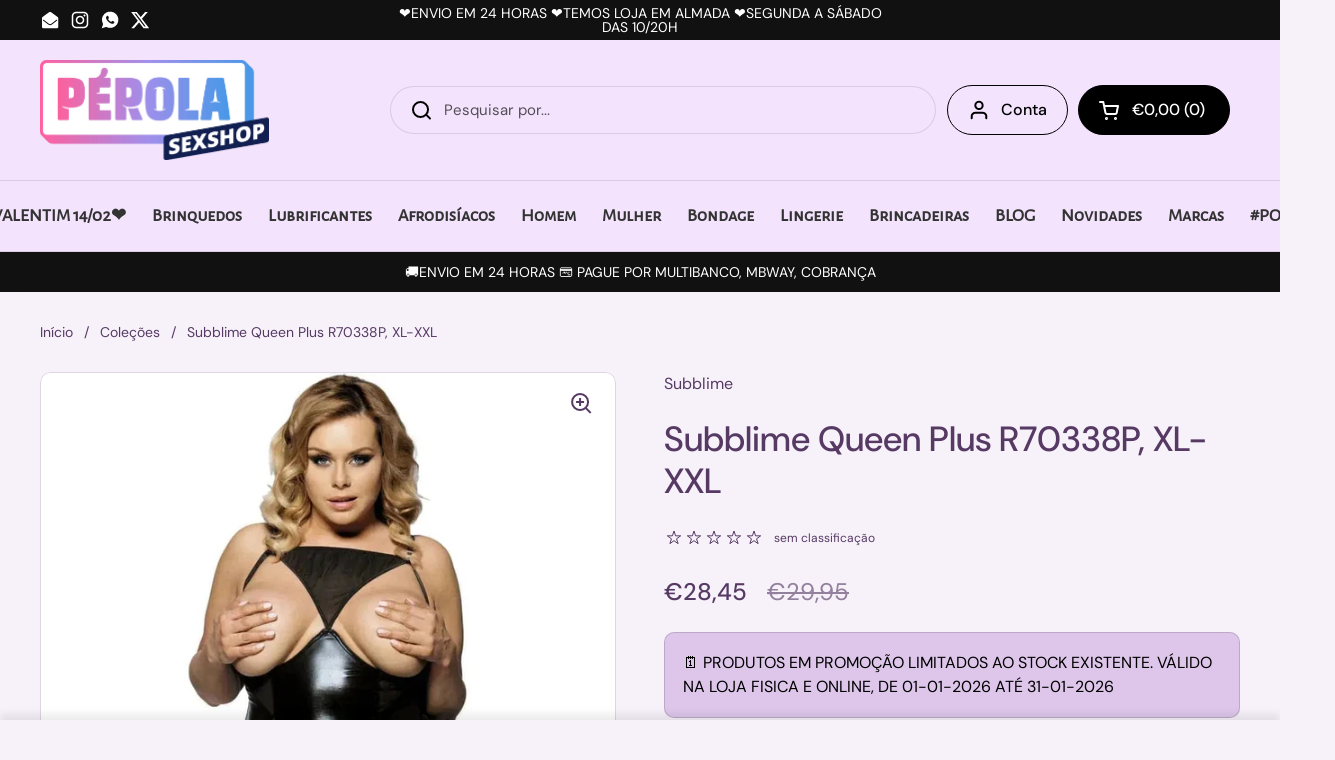

--- FILE ---
content_type: text/html; charset=utf-8
request_url: https://perolasexshop.pt/products/subblime-queen-plus-r70338p-xl-xxl
body_size: 96669
content:
<!doctype html>
<html class="no-js" lang="pt-PT" dir="ltr">
<head>
<meta charset="utf-8">
<meta http-equiv="X-UA-Compatible" content="IE=edge">
<meta name="viewport" content="width=device-width, initial-scale=1.0, height=device-height, minimum-scale=1.0">
<meta name="robots" content="index, follow"><title>Subblime Queen Plus R70338P, XL-XXL | Pérola SexShop</title><link rel="shortcut icon" href="//perolasexshop.pt/cdn/shop/files/favicon-32x32.png?crop=center&height=48&v=1718173950&width=48" type="image/png"><meta name="description" content="Descubra o vestido Subblime Queen Plus R70338P, estilo fetiche, disponível nos tamanhos XL-XXL. Elegância e conforto para brilhar em qualquer ocasião!"><meta name="keywords" content="Subblime Queen Plus R70338P, XL-XXL">
<meta name="author" content="Pérola do Prazer">
<meta name="publisher" content="Pérola do Prazer"><link rel="canonical" href="https://perolasexshop.pt/products/subblime-queen-plus-r70338p-xl-xxl">

<link rel="preconnect" href="https://cdn.shopify.com"><link rel="preconnect" href="https://fonts.shopifycdn.com" crossorigin>

<meta property="og:site_name" content="Pérola SexShop">
<meta property="og:url" content="https://perolasexshop.pt/products/subblime-queen-plus-r70338p-xl-xxl">
<meta property="og:title" content="Subblime Queen Plus R70338P, XL-XXL">
<meta property="og:type" content="product">
<meta property="og:description" content="Descubra o vestido Subblime Queen Plus R70338P, estilo fetiche, disponível nos tamanhos XL-XXL. Elegância e conforto para brilhar em qualquer ocasião!"><meta property="og:image" content="http://perolasexshop.pt/cdn/shop/files/subblime-queen-plus-r70338p-xl-xxl-perola-sexshop-708166.webp?v=1729768457">
  <meta property="og:image:secure_url" content="https://perolasexshop.pt/cdn/shop/files/subblime-queen-plus-r70338p-xl-xxl-perola-sexshop-708166.webp?v=1729768457">
  <meta property="og:image:width" content="1200">
  <meta property="og:image:height" content="1200"><meta property="og:price:amount" content="28,45">
  <meta property="og:price:currency" content="EUR"><meta name="twitter:site" content="@sexshopportugal"><meta name="twitter:card" content="summary_large_image">
<meta name="twitter:title" content="Subblime Queen Plus R70338P, XL-XXL">
<meta name="twitter:description" content="Descubra o vestido Subblime Queen Plus R70338P, estilo fetiche, disponível nos tamanhos XL-XXL. Elegância e conforto para brilhar em qualquer ocasião!"><script type="application/ld+json">
  [
    {
      "@context": "https://schema.org",
      "@type": "WebSite",
      "name": "Pérola SexShop",
      "url": "https:\/\/perolasexshop.pt"
    },
    {
      "@context": "https://schema.org",
      "@type": "Organization",
      "name": "Pérola SexShop",
      "url": "https:\/\/perolasexshop.pt"
    }
  ]
</script>

<script type="application/ld+json">
{
  "@context": "http://schema.org",
  "@type": "BreadcrumbList",
  "itemListElement": [
    {
      "@type": "ListItem",
      "position": 1,
      "name": "Início",
      "item": "https://perolasexshop.pt"
    },{
        "@type": "ListItem",
        "position": 2,
        "name": "Subblime Queen Plus R70338P, XL-XXL",
        "item": "https://perolasexshop.pt/products/subblime-queen-plus-r70338p-xl-xxl"
      }]
}
</script><script type="application/ld+json">{"@context":"http:\/\/schema.org\/","@id":"\/products\/subblime-queen-plus-r70338p-xl-xxl#product","@type":"ProductGroup","brand":{"@type":"Brand","name":"Subblime"},"category":"Lingerie","description":"Descubra o poder da sedução com o vestido Subblime Queen Plus R70338P, disponível nos tamanhos XL-XXL. Este vestido de estilo fetiche, na elegante cor preta, foi projetado para realçar suas curvas e proporcionar uma experiência única de uso. Ideal para ocasiões especiais ou momentos íntimos, este vestido combina conforto e estilo sem igual.\n\nA abertura cuidadosamente projetada nos seios adiciona um toque de ousadia, enquanto as alças ajustáveis garantem um encaixe perfeito. A Subblime, marca renomada de lingerie dos Estados Unidos, é reconhecida pelo seu compromisso com a qualidade excepcional e o conforto supremo. Ao escolher o vestido Subblime Queen Plus, você não está apenas adquirindo uma peça de vestuário, mas sim um símbolo de elegância e sensualidade.\n\n\n\nEstilo Fetiche: O design ousado e provocante, com abertura nos seios, destaca a sua feminilidade e atitude confiante.\n\nConforto Incomparável: Feito com materiais de alta qualidade, o vestido oferece uma sensação suave ao toque, permitindo que você se mova livremente e com estilo.\n\n\nO vestido Subblime Queen Plus é perfeito para as mulheres que desejam expressar sua individualidade e despertar a confiança interior. Ao vesti-lo, você se sentirá irresistivelmente atraente e pronta para cativar qualquer ambiente. Cada detalhe foi pensado para transformar você na verdadeira definição de \"sublime\".\n\nAtreva-se a ser diferente. Experimente o vestido que redefine a lingerie e a moda íntima. Faça do Subblime Queen Plus R70338P uma adição essencial ao seu guarda-roupa, garantindo que cada ocasião se torne inesquecível.","hasVariant":[{"@id":"\/products\/subblime-queen-plus-r70338p-xl-xxl?variant=43387028963554#variant","@type":"Product","gtin":"8435565905170","image":"https:\/\/perolasexshop.pt\/cdn\/shop\/files\/subblime-queen-plus-r70338p-xl-xxl-perola-sexshop-708166.webp?v=1729768457\u0026width=1920","name":"Subblime Queen Plus R70338P, XL-XXL - XL\/XXL","offers":{"@id":"\/products\/subblime-queen-plus-r70338p-xl-xxl?variant=43387028963554#offer","@type":"Offer","availability":"http:\/\/schema.org\/InStock","price":"28.45","priceCurrency":"EUR","url":"https:\/\/perolasexshop.pt\/products\/subblime-queen-plus-r70338p-xl-xxl?variant=43387028963554"},"sku":"R70338P"}],"name":"Subblime Queen Plus R70338P, XL-XXL","productGroupID":"7753653747938","url":"https:\/\/perolasexshop.pt\/products\/subblime-queen-plus-r70338p-xl-xxl"}</script>
<link rel="preload" href="//perolasexshop.pt/cdn/fonts/dm_sans/dmsans_n5.8a0f1984c77eb7186ceb87c4da2173ff65eb012e.woff2" as="font" type="font/woff2" crossorigin>
<link rel="preload" href="//perolasexshop.pt/cdn/fonts/dm_sans/dmsans_n4.ec80bd4dd7e1a334c969c265873491ae56018d72.woff2" as="font" type="font/woff2" crossorigin>
<style type="text/css">
@font-face {
  font-family: "DM Sans";
  font-weight: 500;
  font-style: normal;
  font-display: swap;
  src: url("//perolasexshop.pt/cdn/fonts/dm_sans/dmsans_n5.8a0f1984c77eb7186ceb87c4da2173ff65eb012e.woff2") format("woff2"),
       url("//perolasexshop.pt/cdn/fonts/dm_sans/dmsans_n5.9ad2e755a89e15b3d6c53259daad5fc9609888e6.woff") format("woff");
}
@font-face {
  font-family: "DM Sans";
  font-weight: 400;
  font-style: normal;
  font-display: swap;
  src: url("//perolasexshop.pt/cdn/fonts/dm_sans/dmsans_n4.ec80bd4dd7e1a334c969c265873491ae56018d72.woff2") format("woff2"),
       url("//perolasexshop.pt/cdn/fonts/dm_sans/dmsans_n4.87bdd914d8a61247b911147ae68e754d695c58a6.woff") format("woff");
}
@font-face {
  font-family: "DM Sans";
  font-weight: 500;
  font-style: normal;
  font-display: swap;
  src: url("//perolasexshop.pt/cdn/fonts/dm_sans/dmsans_n5.8a0f1984c77eb7186ceb87c4da2173ff65eb012e.woff2") format("woff2"),
       url("//perolasexshop.pt/cdn/fonts/dm_sans/dmsans_n5.9ad2e755a89e15b3d6c53259daad5fc9609888e6.woff") format("woff");
}
@font-face {
  font-family: "DM Sans";
  font-weight: 400;
  font-style: italic;
  font-display: swap;
  src: url("//perolasexshop.pt/cdn/fonts/dm_sans/dmsans_i4.b8fe05e69ee95d5a53155c346957d8cbf5081c1a.woff2") format("woff2"),
       url("//perolasexshop.pt/cdn/fonts/dm_sans/dmsans_i4.403fe28ee2ea63e142575c0aa47684d65f8c23a0.woff") format("woff");
}




</style>
<style type="text/css">

  :root {

    /* Direction */
    --direction:ltr;

    /* Font variables */

    --font-stack-headings: "DM Sans", sans-serif;
    --font-weight-headings: 500;
    --font-style-headings: normal;

    --font-stack-body: "DM Sans", sans-serif;
    --font-weight-body: 400;--font-weight-body-bold: 500;--font-style-body: normal;--font-weight-buttons: var(--font-weight-body-bold);--font-weight-menu: var(--font-weight-body-bold);--base-headings-size: 50;
    --base-headings-line: 1.2;
    --base-headings-spacing: 0.0em;
    --base-body-size: 16;
    --base-body-line: 1.5;
    --base-body-spacing: 0.0em;

    --base-menu-size: 16;

    /* Color variables */

    --color-background-header: #f3e3fc;
    --color-secondary-background-header: rgba(0, 0, 0, 0.08);
    --color-opacity-background-header: rgba(243, 227, 252, 0);
    --color-text-header: #000000;
    --color-foreground-header: #ffffff;
    --color-accent-header: #000000;
    --color-foreground-accent-header: #ffffff;
    --color-borders-header: rgba(0, 0, 0, 0.1);

    --color-background-main: #f7f1fa;
    --color-secondary-background-main: rgba(86, 58, 100, 0.08);
    --color-third-background-main: rgba(86, 58, 100, 0.04);
    --color-fourth-background-main: rgba(86, 58, 100, 0.02);
    --color-opacity-background-main: rgba(247, 241, 250, 0);
    --color-text-main: #563a64;
    --color-foreground-main: #ffffff;
    --color-secondary-text-main: rgba(86, 58, 100, 0.62);
    --color-accent-main: #000000;
    --color-foreground-accent-main: #ffffff;
    --color-borders-main: rgba(86, 58, 100, 0.15);

    --color-background-cards: #ffffff;
    --color-gradient-cards: ;
    --color-text-cards: #000000;
    --color-foreground-cards: #ffffff;
    --color-secondary-text-cards: rgba(0, 0, 0, 0.6);
    --color-accent-cards: #000000;
    --color-foreground-accent-cards: #ffffff;
    --color-borders-cards: #ac81c1;

    --color-background-footer: #ffffff;
    --color-text-footer: #000000;
    --color-accent-footer: #298556;
    --color-borders-footer: rgba(0, 0, 0, 0.15);

    --color-borders-forms-primary: rgba(86, 58, 100, 0.3);
    --color-borders-forms-secondary: rgba(86, 58, 100, 0.6);

    /* Borders */

    --border-width-cards: 1px;
    --border-radius-cards: 10px;
    --border-width-buttons: 1px;
    --border-radius-buttons: 30px;
    --border-width-forms: 1px;
    --border-radius-forms: 5px;

    /* Shadows */
    --shadow-x-cards: 0px;
    --shadow-y-cards: 0px;
    --shadow-blur-cards: 0px;
    --color-shadow-cards: rgba(0,0,0,0);
    --shadow-x-buttons: 0px;
    --shadow-y-buttons: 0px;
    --shadow-blur-buttons: 0px;
    --color-shadow-buttons: rgba(0,0,0,0);

    /* Layout */

    --grid-gap-original-base: 26px;
    --theme-max-width: 1500px;
    --container-vertical-space-base: 100px;
    --image-fit-padding: 10%;

  }
  
    @media screen and (max-width: 767px) {
      :root {
        --border-radius-cards: clamp(8px, 5px, 10px);
      }
    }
  

  .facets__summary, #main select, .sidebar select, .modal-content select {
    background-image: url('data:image/svg+xml;utf8,<svg width="13" height="8" fill="none" xmlns="http://www.w3.org/2000/svg"><path d="M1.414.086 7.9 6.57 6.485 7.985 0 1.5 1.414.086Z" fill="%23563a64"/><path d="M12.985 1.515 6.5 8 5.085 6.586 11.571.101l1.414 1.414Z" fill="%23563a64"/></svg>');
  }

  .card .star-rating__stars {
    background-image: url('data:image/svg+xml;utf8,<svg width="20" height="13" viewBox="0 0 14 13" fill="none" xmlns="http://www.w3.org/2000/svg"><path d="m7 0 1.572 4.837h5.085l-4.114 2.99 1.572 4.836L7 9.673l-4.114 2.99 1.571-4.837-4.114-2.99h5.085L7 0Z" stroke="%23000000" stroke-width="1"/></svg>');
  }
  .card .star-rating__stars-active {
    background-image: url('data:image/svg+xml;utf8,<svg width="20" height="13" viewBox="0 0 14 13" fill="none" xmlns="http://www.w3.org/2000/svg"><path d="m7 0 1.572 4.837h5.085l-4.114 2.99 1.572 4.836L7 9.673l-4.114 2.99 1.571-4.837-4.114-2.99h5.085L7 0Z" fill="%23000000" stroke-width="0"/></svg>');
  }

  .star-rating__stars {
    background-image: url('data:image/svg+xml;utf8,<svg width="20" height="13" viewBox="0 0 14 13" fill="none" xmlns="http://www.w3.org/2000/svg"><path d="m7 0 1.572 4.837h5.085l-4.114 2.99 1.572 4.836L7 9.673l-4.114 2.99 1.571-4.837-4.114-2.99h5.085L7 0Z" stroke="%23563a64" stroke-width="1"/></svg>');
  }
  .star-rating__stars-active {
    background-image: url('data:image/svg+xml;utf8,<svg width="20" height="13" viewBox="0 0 14 13" fill="none" xmlns="http://www.w3.org/2000/svg"><path d="m7 0 1.572 4.837h5.085l-4.114 2.99 1.572 4.836L7 9.673l-4.114 2.99 1.571-4.837-4.114-2.99h5.085L7 0Z" fill="%23563a64" stroke-width="0"/></svg>');
  }

  .product-item {}.product-item .button {
      --color-text-cards: #f2d9ff;--color-foreground-cards: #000000;
    }</style>

<style id="root-height">
  :root {
    --window-height: 100vh;
  }
</style>
<script type="text/javascript">
  window.KrownAssetLoader = {
    loadedScripts: new Set(),
    loadScript: function(url) {
      if (this.loadedScripts.has(url)) return;
      this.loadedScripts.add(url);
      const script = document.createElement('script');
      script.src = url;
      script.defer = true;
      document.head.appendChild(script);
    }
  };
</script><link href="//perolasexshop.pt/cdn/shop/t/103/assets/theme.css?v=69646378577744532091761744246" rel="stylesheet" type="text/css" media="all" />
<script>window.performance && window.performance.mark && window.performance.mark('shopify.content_for_header.start');</script><meta id="shopify-digital-wallet" name="shopify-digital-wallet" content="/64991363298/digital_wallets/dialog">
<link rel="alternate" type="application/json+oembed" href="https://perolasexshop.pt/products/subblime-queen-plus-r70338p-xl-xxl.oembed">
<script async="async" src="/checkouts/internal/preloads.js?locale=pt-PT"></script>
<script id="shopify-features" type="application/json">{"accessToken":"4045ad667342903cd6fad2a419485385","betas":["rich-media-storefront-analytics"],"domain":"perolasexshop.pt","predictiveSearch":true,"shopId":64991363298,"locale":"pt-pt"}</script>
<script>var Shopify = Shopify || {};
Shopify.shop = "perolasexshop.myshopify.com";
Shopify.locale = "pt-PT";
Shopify.currency = {"active":"EUR","rate":"1.0"};
Shopify.country = "PT";
Shopify.theme = {"name":"Outubro 2025","id":184439832900,"schema_name":"Local","schema_version":"3.1.1","theme_store_id":1651,"role":"main"};
Shopify.theme.handle = "null";
Shopify.theme.style = {"id":null,"handle":null};
Shopify.cdnHost = "perolasexshop.pt/cdn";
Shopify.routes = Shopify.routes || {};
Shopify.routes.root = "/";</script>
<script type="module">!function(o){(o.Shopify=o.Shopify||{}).modules=!0}(window);</script>
<script>!function(o){function n(){var o=[];function n(){o.push(Array.prototype.slice.apply(arguments))}return n.q=o,n}var t=o.Shopify=o.Shopify||{};t.loadFeatures=n(),t.autoloadFeatures=n()}(window);</script>
<script id="shop-js-analytics" type="application/json">{"pageType":"product"}</script>
<script defer="defer" async type="module" src="//perolasexshop.pt/cdn/shopifycloud/shop-js/modules/v2/client.init-shop-cart-sync_BoEFz49B.pt-PT.esm.js"></script>
<script defer="defer" async type="module" src="//perolasexshop.pt/cdn/shopifycloud/shop-js/modules/v2/chunk.common_lCcqapba.esm.js"></script>
<script defer="defer" async type="module" src="//perolasexshop.pt/cdn/shopifycloud/shop-js/modules/v2/chunk.modal_B6KJ29gG.esm.js"></script>
<script type="module">
  await import("//perolasexshop.pt/cdn/shopifycloud/shop-js/modules/v2/client.init-shop-cart-sync_BoEFz49B.pt-PT.esm.js");
await import("//perolasexshop.pt/cdn/shopifycloud/shop-js/modules/v2/chunk.common_lCcqapba.esm.js");
await import("//perolasexshop.pt/cdn/shopifycloud/shop-js/modules/v2/chunk.modal_B6KJ29gG.esm.js");

  window.Shopify.SignInWithShop?.initShopCartSync?.({"fedCMEnabled":true,"windoidEnabled":true});

</script>
<script>(function() {
  var isLoaded = false;
  function asyncLoad() {
    if (isLoaded) return;
    isLoaded = true;
    var urls = ["https:\/\/av-northern-apps.com\/js\/agecheckerplus_mG35tH2eGxRu7PQW.js?shop=perolasexshop.myshopify.com"];
    for (var i = 0; i < urls.length; i++) {
      var s = document.createElement('script');
      s.type = 'text/javascript';
      s.async = true;
      s.src = urls[i];
      var x = document.getElementsByTagName('script')[0];
      x.parentNode.insertBefore(s, x);
    }
  };
  if(window.attachEvent) {
    window.attachEvent('onload', asyncLoad);
  } else {
    window.addEventListener('load', asyncLoad, false);
  }
})();</script>
<script id="__st">var __st={"a":64991363298,"offset":0,"reqid":"455a79ff-14a1-4e2e-a597-4fd8ae5dc59a-1769704910","pageurl":"perolasexshop.pt\/products\/subblime-queen-plus-r70338p-xl-xxl","u":"4f2ed21b50d3","p":"product","rtyp":"product","rid":7753653747938};</script>
<script>window.ShopifyPaypalV4VisibilityTracking = true;</script>
<script id="captcha-bootstrap">!function(){'use strict';const t='contact',e='account',n='new_comment',o=[[t,t],['blogs',n],['comments',n],[t,'customer']],c=[[e,'customer_login'],[e,'guest_login'],[e,'recover_customer_password'],[e,'create_customer']],r=t=>t.map((([t,e])=>`form[action*='/${t}']:not([data-nocaptcha='true']) input[name='form_type'][value='${e}']`)).join(','),a=t=>()=>t?[...document.querySelectorAll(t)].map((t=>t.form)):[];function s(){const t=[...o],e=r(t);return a(e)}const i='password',u='form_key',d=['recaptcha-v3-token','g-recaptcha-response','h-captcha-response',i],f=()=>{try{return window.sessionStorage}catch{return}},m='__shopify_v',_=t=>t.elements[u];function p(t,e,n=!1){try{const o=window.sessionStorage,c=JSON.parse(o.getItem(e)),{data:r}=function(t){const{data:e,action:n}=t;return t[m]||n?{data:e,action:n}:{data:t,action:n}}(c);for(const[e,n]of Object.entries(r))t.elements[e]&&(t.elements[e].value=n);n&&o.removeItem(e)}catch(o){console.error('form repopulation failed',{error:o})}}const l='form_type',E='cptcha';function T(t){t.dataset[E]=!0}const w=window,h=w.document,L='Shopify',v='ce_forms',y='captcha';let A=!1;((t,e)=>{const n=(g='f06e6c50-85a8-45c8-87d0-21a2b65856fe',I='https://cdn.shopify.com/shopifycloud/storefront-forms-hcaptcha/ce_storefront_forms_captcha_hcaptcha.v1.5.2.iife.js',D={infoText:'Protegido por hCaptcha',privacyText:'Privacidade',termsText:'Termos'},(t,e,n)=>{const o=w[L][v],c=o.bindForm;if(c)return c(t,g,e,D).then(n);var r;o.q.push([[t,g,e,D],n]),r=I,A||(h.body.append(Object.assign(h.createElement('script'),{id:'captcha-provider',async:!0,src:r})),A=!0)});var g,I,D;w[L]=w[L]||{},w[L][v]=w[L][v]||{},w[L][v].q=[],w[L][y]=w[L][y]||{},w[L][y].protect=function(t,e){n(t,void 0,e),T(t)},Object.freeze(w[L][y]),function(t,e,n,w,h,L){const[v,y,A,g]=function(t,e,n){const i=e?o:[],u=t?c:[],d=[...i,...u],f=r(d),m=r(i),_=r(d.filter((([t,e])=>n.includes(e))));return[a(f),a(m),a(_),s()]}(w,h,L),I=t=>{const e=t.target;return e instanceof HTMLFormElement?e:e&&e.form},D=t=>v().includes(t);t.addEventListener('submit',(t=>{const e=I(t);if(!e)return;const n=D(e)&&!e.dataset.hcaptchaBound&&!e.dataset.recaptchaBound,o=_(e),c=g().includes(e)&&(!o||!o.value);(n||c)&&t.preventDefault(),c&&!n&&(function(t){try{if(!f())return;!function(t){const e=f();if(!e)return;const n=_(t);if(!n)return;const o=n.value;o&&e.removeItem(o)}(t);const e=Array.from(Array(32),(()=>Math.random().toString(36)[2])).join('');!function(t,e){_(t)||t.append(Object.assign(document.createElement('input'),{type:'hidden',name:u})),t.elements[u].value=e}(t,e),function(t,e){const n=f();if(!n)return;const o=[...t.querySelectorAll(`input[type='${i}']`)].map((({name:t})=>t)),c=[...d,...o],r={};for(const[a,s]of new FormData(t).entries())c.includes(a)||(r[a]=s);n.setItem(e,JSON.stringify({[m]:1,action:t.action,data:r}))}(t,e)}catch(e){console.error('failed to persist form',e)}}(e),e.submit())}));const S=(t,e)=>{t&&!t.dataset[E]&&(n(t,e.some((e=>e===t))),T(t))};for(const o of['focusin','change'])t.addEventListener(o,(t=>{const e=I(t);D(e)&&S(e,y())}));const B=e.get('form_key'),M=e.get(l),P=B&&M;t.addEventListener('DOMContentLoaded',(()=>{const t=y();if(P)for(const e of t)e.elements[l].value===M&&p(e,B);[...new Set([...A(),...v().filter((t=>'true'===t.dataset.shopifyCaptcha))])].forEach((e=>S(e,t)))}))}(h,new URLSearchParams(w.location.search),n,t,e,['guest_login'])})(!0,!0)}();</script>
<script integrity="sha256-4kQ18oKyAcykRKYeNunJcIwy7WH5gtpwJnB7kiuLZ1E=" data-source-attribution="shopify.loadfeatures" defer="defer" src="//perolasexshop.pt/cdn/shopifycloud/storefront/assets/storefront/load_feature-a0a9edcb.js" crossorigin="anonymous"></script>
<script data-source-attribution="shopify.dynamic_checkout.dynamic.init">var Shopify=Shopify||{};Shopify.PaymentButton=Shopify.PaymentButton||{isStorefrontPortableWallets:!0,init:function(){window.Shopify.PaymentButton.init=function(){};var t=document.createElement("script");t.src="https://perolasexshop.pt/cdn/shopifycloud/portable-wallets/latest/portable-wallets.pt-pt.js",t.type="module",document.head.appendChild(t)}};
</script>
<script data-source-attribution="shopify.dynamic_checkout.buyer_consent">
  function portableWalletsHideBuyerConsent(e){var t=document.getElementById("shopify-buyer-consent"),n=document.getElementById("shopify-subscription-policy-button");t&&n&&(t.classList.add("hidden"),t.setAttribute("aria-hidden","true"),n.removeEventListener("click",e))}function portableWalletsShowBuyerConsent(e){var t=document.getElementById("shopify-buyer-consent"),n=document.getElementById("shopify-subscription-policy-button");t&&n&&(t.classList.remove("hidden"),t.removeAttribute("aria-hidden"),n.addEventListener("click",e))}window.Shopify?.PaymentButton&&(window.Shopify.PaymentButton.hideBuyerConsent=portableWalletsHideBuyerConsent,window.Shopify.PaymentButton.showBuyerConsent=portableWalletsShowBuyerConsent);
</script>
<script>
  function portableWalletsCleanup(e){e&&e.src&&console.error("Failed to load portable wallets script "+e.src);var t=document.querySelectorAll("shopify-accelerated-checkout .shopify-payment-button__skeleton, shopify-accelerated-checkout-cart .wallet-cart-button__skeleton"),e=document.getElementById("shopify-buyer-consent");for(let e=0;e<t.length;e++)t[e].remove();e&&e.remove()}function portableWalletsNotLoadedAsModule(e){e instanceof ErrorEvent&&"string"==typeof e.message&&e.message.includes("import.meta")&&"string"==typeof e.filename&&e.filename.includes("portable-wallets")&&(window.removeEventListener("error",portableWalletsNotLoadedAsModule),window.Shopify.PaymentButton.failedToLoad=e,"loading"===document.readyState?document.addEventListener("DOMContentLoaded",window.Shopify.PaymentButton.init):window.Shopify.PaymentButton.init())}window.addEventListener("error",portableWalletsNotLoadedAsModule);
</script>

<script type="module" src="https://perolasexshop.pt/cdn/shopifycloud/portable-wallets/latest/portable-wallets.pt-pt.js" onError="portableWalletsCleanup(this)" crossorigin="anonymous"></script>
<script nomodule>
  document.addEventListener("DOMContentLoaded", portableWalletsCleanup);
</script>

<link id="shopify-accelerated-checkout-styles" rel="stylesheet" media="screen" href="https://perolasexshop.pt/cdn/shopifycloud/portable-wallets/latest/accelerated-checkout-backwards-compat.css" crossorigin="anonymous">
<style id="shopify-accelerated-checkout-cart">
        #shopify-buyer-consent {
  margin-top: 1em;
  display: inline-block;
  width: 100%;
}

#shopify-buyer-consent.hidden {
  display: none;
}

#shopify-subscription-policy-button {
  background: none;
  border: none;
  padding: 0;
  text-decoration: underline;
  font-size: inherit;
  cursor: pointer;
}

#shopify-subscription-policy-button::before {
  box-shadow: none;
}

      </style>

<script>window.performance && window.performance.mark && window.performance.mark('shopify.content_for_header.end');</script>
<script>
const rbi = [];
const ribSetSize = (img) => {
  if (img.offsetWidth / img.dataset.ratio < img.offsetHeight) {
    img.setAttribute('sizes', `${Math.ceil(img.offsetHeight * img.dataset.ratio)}px`);
  } else {
    img.setAttribute('sizes', `${Math.ceil(img.offsetWidth)}px`);
  }
}
const debounce = (fn, wait) => {
  let t;
  return (...args) => {
    clearTimeout(t);
    t = setTimeout(() => fn.apply(this, args), wait);
  };
}
window.KEYCODES = { TAB: 9, ESC: 27, DOWN: 40, RIGHT: 39, UP: 38, LEFT: 37, RETURN: 13 };
window.addEventListener('resize', debounce(()=>{
  for (let img of rbi) { ribSetSize(img); }
}, 250));
</script><!-- BEGIN app block: shopify://apps/judge-me-reviews/blocks/judgeme_core/61ccd3b1-a9f2-4160-9fe9-4fec8413e5d8 --><!-- Start of Judge.me Core -->






<link rel="dns-prefetch" href="https://cdnwidget.judge.me">
<link rel="dns-prefetch" href="https://cdn.judge.me">
<link rel="dns-prefetch" href="https://cdn1.judge.me">
<link rel="dns-prefetch" href="https://api.judge.me">

<script data-cfasync='false' class='jdgm-settings-script'>window.jdgmSettings={"pagination":5,"disable_web_reviews":false,"badge_no_review_text":"Sem avaliações","badge_n_reviews_text":"{{ n }} avaliação/avaliações","hide_badge_preview_if_no_reviews":true,"badge_hide_text":false,"enforce_center_preview_badge":false,"widget_title":"Avaliações de Clientes","widget_open_form_text":"Escrever uma avaliação","widget_close_form_text":"Cancelar avaliação","widget_refresh_page_text":"Atualizar página","widget_summary_text":"Baseado em {{ number_of_reviews }} avaliação/avaliações","widget_no_review_text":"Ainda sem avaliações. Conhece este produto? Deixe a sua avaliação anónima.","widget_name_field_text":"Nome de exibição","widget_verified_name_field_text":"Nome Verificado (público)","widget_name_placeholder_text":"Nome de exibição","widget_required_field_error_text":"Este campo é obrigatório.","widget_email_field_text":"Endereço de email","widget_verified_email_field_text":"Email Verificado (privado, não pode ser editado)","widget_email_placeholder_text":"Seu endereço de email","widget_email_field_error_text":"Por favor, digite um endereço de email válido.","widget_rating_field_text":"Avaliação","widget_review_title_field_text":"Título da Avaliação","widget_review_title_placeholder_text":"Dê um título à sua avaliação","widget_review_body_field_text":"Conteúdo da avaliação","widget_review_body_placeholder_text":"Comece a escrever aqui...","widget_pictures_field_text":"Foto/Vídeo (opcional)","widget_submit_review_text":"Enviar Avaliação","widget_submit_verified_review_text":"Enviar Avaliação Verificada","widget_submit_success_msg_with_auto_publish":"Obrigado! Por favor, atualize a página em alguns momentos para ver sua avaliação. Você pode remover ou editar sua avaliação fazendo login em \u003ca href='https://judge.me/login' target='_blank' rel='nofollow noopener'\u003eJudge.me\u003c/a\u003e","widget_submit_success_msg_no_auto_publish":"Obrigado! Sua avaliação será publicada assim que for aprovada pelo administrador da loja. Você pode remover ou editar sua avaliação fazendo login em \u003ca href='https://judge.me/login' target='_blank' rel='nofollow noopener'\u003eJudge.me\u003c/a\u003e","widget_show_default_reviews_out_of_total_text":"Mostrando {{ n_reviews_shown }} de {{ n_reviews }} avaliações.","widget_show_all_link_text":"Mostrar tudo","widget_show_less_link_text":"Mostrar menos","widget_author_said_text":"{{ reviewer_name }} disse:","widget_days_text":"{{ n }} dias atrás","widget_weeks_text":"{{ n }} semana/semanas atrás","widget_months_text":"{{ n }} mês/meses atrás","widget_years_text":"{{ n }} ano/anos atrás","widget_yesterday_text":"Ontem","widget_today_text":"Hoje","widget_replied_text":"\u003e\u003e {{ shop_name }} respondeu:","widget_read_more_text":"Leia mais","widget_reviewer_name_as_initial":"last_initial","widget_rating_filter_color":"","widget_rating_filter_see_all_text":"Ver todas as avaliações","widget_sorting_most_recent_text":"Mais Recentes","widget_sorting_highest_rating_text":"Maior Avaliação","widget_sorting_lowest_rating_text":"Menor Avaliação","widget_sorting_with_pictures_text":"Apenas Fotos","widget_sorting_most_helpful_text":"Mais Úteis","widget_open_question_form_text":"Fazer uma pergunta","widget_reviews_subtab_text":"Avaliações","widget_questions_subtab_text":"Perguntas","widget_question_label_text":"Pergunta","widget_answer_label_text":"Resposta","widget_question_placeholder_text":"Escreva sua pergunta aqui","widget_submit_question_text":"Enviar Pergunta","widget_question_submit_success_text":"Obrigado pela sua pergunta! Iremos notificá-lo quando for respondida.","verified_badge_text":"Verificado","verified_badge_bg_color":"","verified_badge_text_color":"","verified_badge_placement":"left-of-reviewer-name","widget_review_max_height":"","widget_hide_border":false,"widget_social_share":false,"widget_thumb":false,"widget_review_location_show":false,"widget_location_format":"country_iso_code","all_reviews_include_out_of_store_products":true,"all_reviews_out_of_store_text":"(fora da loja)","all_reviews_pagination":100,"all_reviews_product_name_prefix_text":"sobre","enable_review_pictures":false,"enable_question_anwser":true,"widget_theme":"","review_date_format":"dd/mm/yyyy","default_sort_method":"most-recent","widget_product_reviews_subtab_text":"Avaliações de Produtos","widget_shop_reviews_subtab_text":"Avaliações da Loja","widget_other_products_reviews_text":"Avaliações para outros produtos","widget_store_reviews_subtab_text":"Avaliações da loja","widget_no_store_reviews_text":"Esta loja ainda não recebeu avaliações","widget_web_restriction_product_reviews_text":"Este produto ainda não recebeu avaliações","widget_no_items_text":"Nenhum item encontrado","widget_show_more_text":"Mostrar mais","widget_write_a_store_review_text":"Escrever uma Avaliação da Loja","widget_other_languages_heading":"Avaliações em Outros Idiomas","widget_translate_review_text":"Traduzir avaliação para {{ language }}","widget_translating_review_text":"Traduzindo...","widget_show_original_translation_text":"Mostrar original ({{ language }})","widget_translate_review_failed_text":"Não foi possível traduzir a avaliação.","widget_translate_review_retry_text":"Tentar novamente","widget_translate_review_try_again_later_text":"Tente novamente mais tarde","show_product_url_for_grouped_product":false,"widget_sorting_pictures_first_text":"Fotos Primeiro","show_pictures_on_all_rev_page_mobile":false,"show_pictures_on_all_rev_page_desktop":false,"floating_tab_hide_mobile_install_preference":false,"floating_tab_button_name":"★ Avaliações","floating_tab_title":"Deixe os clientes falarem por nós","floating_tab_button_color":"","floating_tab_button_background_color":"","floating_tab_url":"","floating_tab_url_enabled":false,"floating_tab_tab_style":"text","all_reviews_text_badge_text":"Os clientes nos avaliam com {{ shop.metafields.judgeme.all_reviews_rating | round: 1 }}/5 com base em {{ shop.metafields.judgeme.all_reviews_count }} avaliações.","all_reviews_text_badge_text_branded_style":"{{ shop.metafields.judgeme.all_reviews_rating | round: 1 }} de 5 estrelas com base em {{ shop.metafields.judgeme.all_reviews_count }} avaliações","is_all_reviews_text_badge_a_link":false,"show_stars_for_all_reviews_text_badge":false,"all_reviews_text_badge_url":"","all_reviews_text_style":"text","all_reviews_text_color_style":"judgeme_brand_color","all_reviews_text_color":"#108474","all_reviews_text_show_jm_brand":true,"featured_carousel_show_header":true,"featured_carousel_title":"Deixe os clientes falarem por nós","testimonials_carousel_title":"Clientes falam sobre nós","videos_carousel_title":"Histórias reais de clientes","cards_carousel_title":"Clientes falam sobre nós","featured_carousel_count_text":"de {{ n }} avaliações","featured_carousel_add_link_to_all_reviews_page":false,"featured_carousel_url":"","featured_carousel_show_images":true,"featured_carousel_autoslide_interval":5,"featured_carousel_arrows_on_the_sides":false,"featured_carousel_height":250,"featured_carousel_width":80,"featured_carousel_image_size":0,"featured_carousel_image_height":250,"featured_carousel_arrow_color":"#eeeeee","verified_count_badge_style":"vintage","verified_count_badge_orientation":"horizontal","verified_count_badge_color_style":"judgeme_brand_color","verified_count_badge_color":"#108474","is_verified_count_badge_a_link":false,"verified_count_badge_url":"","verified_count_badge_show_jm_brand":true,"widget_rating_preset_default":5,"widget_first_sub_tab":"product-reviews","widget_show_histogram":true,"widget_histogram_use_custom_color":false,"widget_pagination_use_custom_color":false,"widget_star_use_custom_color":false,"widget_verified_badge_use_custom_color":false,"widget_write_review_use_custom_color":false,"picture_reminder_submit_button":"Upload Pictures","enable_review_videos":false,"mute_video_by_default":false,"widget_sorting_videos_first_text":"Vídeos Primeiro","widget_review_pending_text":"Pendente","featured_carousel_items_for_large_screen":3,"social_share_options_order":"Facebook,Twitter","remove_microdata_snippet":true,"disable_json_ld":false,"enable_json_ld_products":false,"preview_badge_show_question_text":false,"preview_badge_no_question_text":"Sem perguntas","preview_badge_n_question_text":"{{ number_of_questions }} pergunta/perguntas","qa_badge_show_icon":false,"qa_badge_position":"same-row","remove_judgeme_branding":false,"widget_add_search_bar":false,"widget_search_bar_placeholder":"Pesquisa","widget_sorting_verified_only_text":"Apenas verificados","featured_carousel_theme":"default","featured_carousel_show_rating":true,"featured_carousel_show_title":true,"featured_carousel_show_body":true,"featured_carousel_show_date":false,"featured_carousel_show_reviewer":true,"featured_carousel_show_product":false,"featured_carousel_header_background_color":"#108474","featured_carousel_header_text_color":"#ffffff","featured_carousel_name_product_separator":"reviewed","featured_carousel_full_star_background":"#108474","featured_carousel_empty_star_background":"#dadada","featured_carousel_vertical_theme_background":"#f9fafb","featured_carousel_verified_badge_enable":true,"featured_carousel_verified_badge_color":"#108474","featured_carousel_border_style":"round","featured_carousel_review_line_length_limit":3,"featured_carousel_more_reviews_button_text":"Ler mais avaliações","featured_carousel_view_product_button_text":"Ver produto","all_reviews_page_load_reviews_on":"scroll","all_reviews_page_load_more_text":"Carregar Mais Avaliações","disable_fb_tab_reviews":false,"enable_ajax_cdn_cache":false,"widget_advanced_speed_features":5,"widget_public_name_text":"exibido publicamente como","default_reviewer_name":"Pedro Almeida","default_reviewer_name_has_non_latin":true,"widget_reviewer_anonymous":"Anônimo","medals_widget_title":"Medalhas de Avaliação Judge.me","medals_widget_background_color":"#f9fafb","medals_widget_position":"footer_all_pages","medals_widget_border_color":"#f9fafb","medals_widget_verified_text_position":"left","medals_widget_use_monochromatic_version":false,"medals_widget_elements_color":"#108474","show_reviewer_avatar":true,"widget_invalid_yt_video_url_error_text":"Não é uma URL de vídeo do YouTube","widget_max_length_field_error_text":"Por favor, digite no máximo {0} caracteres.","widget_show_country_flag":false,"widget_show_collected_via_shop_app":true,"widget_verified_by_shop_badge_style":"light","widget_verified_by_shop_text":"Verificado pela Loja","widget_show_photo_gallery":false,"widget_load_with_code_splitting":true,"widget_ugc_install_preference":false,"widget_ugc_title":"Feito por nós, Compartilhado por você","widget_ugc_subtitle":"Marque-nos para ver sua foto em destaque em nossa página","widget_ugc_arrows_color":"#ffffff","widget_ugc_primary_button_text":"Comprar Agora","widget_ugc_primary_button_background_color":"#108474","widget_ugc_primary_button_text_color":"#ffffff","widget_ugc_primary_button_border_width":"0","widget_ugc_primary_button_border_style":"none","widget_ugc_primary_button_border_color":"#108474","widget_ugc_primary_button_border_radius":"25","widget_ugc_secondary_button_text":"Carregar Mais","widget_ugc_secondary_button_background_color":"#ffffff","widget_ugc_secondary_button_text_color":"#108474","widget_ugc_secondary_button_border_width":"2","widget_ugc_secondary_button_border_style":"solid","widget_ugc_secondary_button_border_color":"#108474","widget_ugc_secondary_button_border_radius":"25","widget_ugc_reviews_button_text":"Ver Avaliações","widget_ugc_reviews_button_background_color":"#ffffff","widget_ugc_reviews_button_text_color":"#108474","widget_ugc_reviews_button_border_width":"2","widget_ugc_reviews_button_border_style":"solid","widget_ugc_reviews_button_border_color":"#108474","widget_ugc_reviews_button_border_radius":"25","widget_ugc_reviews_button_link_to":"judgeme-reviews-page","widget_ugc_show_post_date":true,"widget_ugc_max_width":"800","widget_rating_metafield_value_type":true,"widget_primary_color":"#a26e98","widget_enable_secondary_color":false,"widget_secondary_color":"#edf5f5","widget_summary_average_rating_text":"{{ average_rating }} de 5","widget_media_grid_title":"Fotos e vídeos de clientes","widget_media_grid_see_more_text":"Ver mais","widget_round_style":false,"widget_show_product_medals":true,"widget_verified_by_judgeme_text":"Verificado por Judge.me","widget_show_store_medals":true,"widget_verified_by_judgeme_text_in_store_medals":"Verificado por Judge.me","widget_media_field_exceed_quantity_message":"Desculpe, só podemos aceitar {{ max_media }} para uma avaliação.","widget_media_field_exceed_limit_message":"{{ file_name }} é muito grande, por favor selecione um {{ media_type }} menor que {{ size_limit }}MB.","widget_review_submitted_text":"Avaliação Enviada!","widget_question_submitted_text":"Pergunta Enviada!","widget_close_form_text_question":"Cancelar","widget_write_your_answer_here_text":"Escreva sua resposta aqui","widget_enabled_branded_link":true,"widget_show_collected_by_judgeme":true,"widget_reviewer_name_color":"","widget_write_review_text_color":"","widget_write_review_bg_color":"","widget_collected_by_judgeme_text":"coletado por Judge.me","widget_pagination_type":"standard","widget_load_more_text":"Carregar Mais","widget_load_more_color":"#108474","widget_full_review_text":"Avaliação Completa","widget_read_more_reviews_text":"Ler Mais Avaliações","widget_read_questions_text":"Ler Perguntas","widget_questions_and_answers_text":"Perguntas e Respostas","widget_verified_by_text":"Verificado por","widget_verified_text":"Verificado","widget_number_of_reviews_text":"{{ number_of_reviews }} avaliações","widget_back_button_text":"Voltar","widget_next_button_text":"Próximo","widget_custom_forms_filter_button":"Filtros","custom_forms_style":"vertical","widget_show_review_information":false,"how_reviews_are_collected":"Como as avaliações são coletadas?","widget_show_review_keywords":false,"widget_gdpr_statement":"Como usamos seus dados: Entraremos em contato com você apenas sobre a avaliação que você deixou, e somente se necessário. Ao enviar sua avaliação, você concorda com os \u003ca href='https://judge.me/terms' target='_blank' rel='nofollow noopener'\u003etermos\u003c/a\u003e, \u003ca href='https://judge.me/privacy' target='_blank' rel='nofollow noopener'\u003eprivacidade\u003c/a\u003e e \u003ca href='https://judge.me/content-policy' target='_blank' rel='nofollow noopener'\u003epolíticas de conteúdo\u003c/a\u003e do Judge.me.","widget_multilingual_sorting_enabled":false,"widget_translate_review_content_enabled":false,"widget_translate_review_content_method":"manual","popup_widget_review_selection":"automatically","popup_widget_round_border_style":true,"popup_widget_show_title":true,"popup_widget_show_body":true,"popup_widget_show_reviewer":false,"popup_widget_show_product":true,"popup_widget_show_pictures":true,"popup_widget_use_review_picture":true,"popup_widget_show_on_home_page":true,"popup_widget_show_on_product_page":true,"popup_widget_show_on_collection_page":true,"popup_widget_show_on_cart_page":true,"popup_widget_position":"bottom_left","popup_widget_first_review_delay":5,"popup_widget_duration":5,"popup_widget_interval":5,"popup_widget_review_count":4,"popup_widget_hide_on_mobile":true,"review_snippet_widget_round_border_style":true,"review_snippet_widget_card_color":"#FFFFFF","review_snippet_widget_slider_arrows_background_color":"#FFFFFF","review_snippet_widget_slider_arrows_color":"#000000","review_snippet_widget_star_color":"#108474","show_product_variant":false,"all_reviews_product_variant_label_text":"Variante: ","widget_show_verified_branding":true,"widget_ai_summary_title":"Os clientes dizem","widget_ai_summary_disclaimer":"Resumo de avaliações alimentado por IA com base em avaliações recentes de clientes","widget_show_ai_summary":false,"widget_show_ai_summary_bg":false,"widget_show_review_title_input":true,"redirect_reviewers_invited_via_email":"review_widget","request_store_review_after_product_review":false,"request_review_other_products_in_order":false,"review_form_color_scheme":"default","review_form_corner_style":"square","review_form_star_color":{},"review_form_text_color":"#333333","review_form_background_color":"#ffffff","review_form_field_background_color":"#fafafa","review_form_button_color":{},"review_form_button_text_color":"#ffffff","review_form_modal_overlay_color":"#000000","review_content_screen_title_text":"Como você avaliaria este produto?","review_content_introduction_text":"Gostaríamos muito que você compartilhasse um pouco sobre sua experiência.","store_review_form_title_text":"Como você avaliaria esta loja?","store_review_form_introduction_text":"Gostaríamos muito que você compartilhasse um pouco sobre sua experiência.","show_review_guidance_text":true,"one_star_review_guidance_text":"Ruim","five_star_review_guidance_text":"Ótimo","customer_information_screen_title_text":"Sobre você","customer_information_introduction_text":"Por favor, conte-nos mais sobre você.","custom_questions_screen_title_text":"Sua experiência em mais detalhes","custom_questions_introduction_text":"Aqui estão algumas perguntas para nos ajudar a entender melhor sua experiência.","review_submitted_screen_title_text":"Obrigado pela sua avaliação!","review_submitted_screen_thank_you_text":"Estamos processando-a e ela aparecerá na loja em breve.","review_submitted_screen_email_verification_text":"Por favor, confirme seu e-mail clicando no link que acabamos de enviar. Isso nos ajuda a manter as avaliações autênticas.","review_submitted_request_store_review_text":"Gostaria de compartilhar sua experiência de compra conosco?","review_submitted_review_other_products_text":"Gostaria de avaliar estes produtos?","store_review_screen_title_text":"Gostaria de compartilhar sua experiência de compra conosco?","store_review_introduction_text":"Valorizamos seu feedback e usamos para melhorar. Por favor, compartilhe qualquer pensamento ou sugestão que tenha.","reviewer_media_screen_title_picture_text":"Compartilhar uma foto","reviewer_media_introduction_picture_text":"Carregue uma foto para apoiar sua avaliação.","reviewer_media_screen_title_video_text":"Compartilhar um vídeo","reviewer_media_introduction_video_text":"Carregue um vídeo para apoiar sua avaliação.","reviewer_media_screen_title_picture_or_video_text":"Compartilhar uma foto ou vídeo","reviewer_media_introduction_picture_or_video_text":"Carregue uma foto ou vídeo para apoiar sua avaliação.","reviewer_media_youtube_url_text":"Cole seu URL do Youtube aqui","advanced_settings_next_step_button_text":"Próximo","advanced_settings_close_review_button_text":"Fechar","modal_write_review_flow":false,"write_review_flow_required_text":"Obrigatório","write_review_flow_privacy_message_text":"Respeitamos sua privacidade.","write_review_flow_anonymous_text":"Avaliação anônima","write_review_flow_visibility_text":"Não será exibida para outros compradores.","write_review_flow_multiple_selection_help_text":"Selecione quantos quiser","write_review_flow_single_selection_help_text":"Selecione uma opção","write_review_flow_required_field_error_text":"Este campo é obrigatório","write_review_flow_invalid_email_error_text":"Por favor, insira um endereço de e-mail válido","write_review_flow_max_length_error_text":"Máx. {{ max_length }} caracteres.","write_review_flow_media_upload_text":"\u003cb\u003eClique para carregar\u003c/b\u003e ou arraste e solte","write_review_flow_gdpr_statement":"Entraremos em contato apenas sobre sua avaliação, se necessário. Ao enviar sua avaliação, você concorda com nossos \u003ca href='https://judge.me/terms' target='_blank' rel='nofollow noopener'\u003etermos e condições\u003c/a\u003e e \u003ca href='https://judge.me/privacy' target='_blank' rel='nofollow noopener'\u003epolítica de privacidade\u003c/a\u003e.","rating_only_reviews_enabled":false,"show_negative_reviews_help_screen":false,"new_review_flow_help_screen_rating_threshold":3,"negative_review_resolution_screen_title_text":"Conte-nos mais","negative_review_resolution_text":"Sua experiência é importante para nós. Se houve problemas com sua compra, estamos aqui para ajudar. Não hesite em nos contatar, adoraríamos ter a oportunidade de corrigir as coisas.","negative_review_resolution_button_text":"Entre em contato","negative_review_resolution_proceed_with_review_text":"Deixe uma avaliação","negative_review_resolution_subject":"Problema com a compra da {{ shop_name }}.{{ order_name }}","preview_badge_collection_page_install_status":false,"widget_review_custom_css":"","preview_badge_custom_css":"","preview_badge_stars_count":"5-stars","featured_carousel_custom_css":"","floating_tab_custom_css":"","all_reviews_widget_custom_css":"","medals_widget_custom_css":"","verified_badge_custom_css":"","all_reviews_text_custom_css":"","transparency_badges_collected_via_store_invite":false,"transparency_badges_from_another_provider":false,"transparency_badges_collected_from_store_visitor":false,"transparency_badges_collected_by_verified_review_provider":false,"transparency_badges_earned_reward":false,"transparency_badges_collected_via_store_invite_text":"Avaliações coletadas via convite da loja","transparency_badges_from_another_provider_text":"Avaliações coletadas de outro provedor","transparency_badges_collected_from_store_visitor_text":"Avaliações coletadas de um visitante da loja","transparency_badges_written_in_google_text":"Avaliação escrita no Google","transparency_badges_written_in_etsy_text":"Avaliação escrita no Etsy","transparency_badges_written_in_shop_app_text":"Avaliação escrita no Shop App","transparency_badges_earned_reward_text":"Avaliação ganhou uma recompensa para uma compra futura","product_review_widget_per_page":10,"widget_store_review_label_text":"Avaliação da loja","checkout_comment_extension_title_on_product_page":"Customer Comments","checkout_comment_extension_num_latest_comment_show":5,"checkout_comment_extension_format":"name_and_timestamp","checkout_comment_customer_name":"last_initial","checkout_comment_comment_notification":true,"preview_badge_collection_page_install_preference":true,"preview_badge_home_page_install_preference":false,"preview_badge_product_page_install_preference":true,"review_widget_install_preference":"","review_carousel_install_preference":false,"floating_reviews_tab_install_preference":"none","verified_reviews_count_badge_install_preference":false,"all_reviews_text_install_preference":false,"review_widget_best_location":true,"judgeme_medals_install_preference":false,"review_widget_revamp_enabled":false,"review_widget_qna_enabled":false,"review_widget_header_theme":"minimal","review_widget_widget_title_enabled":true,"review_widget_header_text_size":"medium","review_widget_header_text_weight":"regular","review_widget_average_rating_style":"compact","review_widget_bar_chart_enabled":true,"review_widget_bar_chart_type":"numbers","review_widget_bar_chart_style":"standard","review_widget_expanded_media_gallery_enabled":false,"review_widget_reviews_section_theme":"standard","review_widget_image_style":"thumbnails","review_widget_review_image_ratio":"square","review_widget_stars_size":"medium","review_widget_verified_badge":"standard_text","review_widget_review_title_text_size":"medium","review_widget_review_text_size":"medium","review_widget_review_text_length":"medium","review_widget_number_of_columns_desktop":3,"review_widget_carousel_transition_speed":5,"review_widget_custom_questions_answers_display":"always","review_widget_button_text_color":"#FFFFFF","review_widget_text_color":"#000000","review_widget_lighter_text_color":"#7B7B7B","review_widget_corner_styling":"soft","review_widget_review_word_singular":"avaliação","review_widget_review_word_plural":"avaliações","review_widget_voting_label":"Útil?","review_widget_shop_reply_label":"Resposta de {{ shop_name }}:","review_widget_filters_title":"Filtros","qna_widget_question_word_singular":"Pergunta","qna_widget_question_word_plural":"Perguntas","qna_widget_answer_reply_label":"Resposta de {{ answerer_name }}:","qna_content_screen_title_text":"Pergunte sobre este produto","qna_widget_question_required_field_error_text":"Por favor, insira sua pergunta.","qna_widget_flow_gdpr_statement":"Entraremos em contato apenas sobre sua pergunta, se necessário. Ao enviar sua pergunta, você concorda com nossos \u003ca href='https://judge.me/terms' target='_blank' rel='nofollow noopener'\u003etermos e condições\u003c/a\u003e e \u003ca href='https://judge.me/privacy' target='_blank' rel='nofollow noopener'\u003epolítica de privacidade\u003c/a\u003e.","qna_widget_question_submitted_text":"Obrigado por sua pergunta!","qna_widget_close_form_text_question":"Fechar","qna_widget_question_submit_success_text":"Vamos notificá-lo por e-mail quando respondermos sua pergunta.","all_reviews_widget_v2025_enabled":false,"all_reviews_widget_v2025_header_theme":"default","all_reviews_widget_v2025_widget_title_enabled":true,"all_reviews_widget_v2025_header_text_size":"medium","all_reviews_widget_v2025_header_text_weight":"regular","all_reviews_widget_v2025_average_rating_style":"compact","all_reviews_widget_v2025_bar_chart_enabled":true,"all_reviews_widget_v2025_bar_chart_type":"numbers","all_reviews_widget_v2025_bar_chart_style":"standard","all_reviews_widget_v2025_expanded_media_gallery_enabled":false,"all_reviews_widget_v2025_show_store_medals":true,"all_reviews_widget_v2025_show_photo_gallery":true,"all_reviews_widget_v2025_show_review_keywords":false,"all_reviews_widget_v2025_show_ai_summary":false,"all_reviews_widget_v2025_show_ai_summary_bg":false,"all_reviews_widget_v2025_add_search_bar":false,"all_reviews_widget_v2025_default_sort_method":"most-recent","all_reviews_widget_v2025_reviews_per_page":10,"all_reviews_widget_v2025_reviews_section_theme":"default","all_reviews_widget_v2025_image_style":"thumbnails","all_reviews_widget_v2025_review_image_ratio":"square","all_reviews_widget_v2025_stars_size":"medium","all_reviews_widget_v2025_verified_badge":"bold_badge","all_reviews_widget_v2025_review_title_text_size":"medium","all_reviews_widget_v2025_review_text_size":"medium","all_reviews_widget_v2025_review_text_length":"medium","all_reviews_widget_v2025_number_of_columns_desktop":3,"all_reviews_widget_v2025_carousel_transition_speed":5,"all_reviews_widget_v2025_custom_questions_answers_display":"always","all_reviews_widget_v2025_show_product_variant":false,"all_reviews_widget_v2025_show_reviewer_avatar":true,"all_reviews_widget_v2025_reviewer_name_as_initial":"","all_reviews_widget_v2025_review_location_show":false,"all_reviews_widget_v2025_location_format":"","all_reviews_widget_v2025_show_country_flag":false,"all_reviews_widget_v2025_verified_by_shop_badge_style":"light","all_reviews_widget_v2025_social_share":false,"all_reviews_widget_v2025_social_share_options_order":"Facebook,Twitter,LinkedIn,Pinterest","all_reviews_widget_v2025_pagination_type":"standard","all_reviews_widget_v2025_button_text_color":"#FFFFFF","all_reviews_widget_v2025_text_color":"#000000","all_reviews_widget_v2025_lighter_text_color":"#7B7B7B","all_reviews_widget_v2025_corner_styling":"soft","all_reviews_widget_v2025_title":"Avaliações de clientes","all_reviews_widget_v2025_ai_summary_title":"Os clientes dizem sobre esta loja","all_reviews_widget_v2025_no_review_text":"Seja o primeiro a escrever uma avaliação","platform":"shopify","branding_url":"https://app.judge.me/reviews/stores/perolasexshop.pt","branding_text":"Desenvolvido por Judge.me","locale":"en","reply_name":"Pérola SexShop","widget_version":"3.0","footer":true,"autopublish":true,"review_dates":true,"enable_custom_form":false,"shop_use_review_site":true,"shop_locale":"pt","enable_multi_locales_translations":true,"show_review_title_input":true,"review_verification_email_status":"always","can_be_branded":true,"reply_name_text":"Pérola SexShop"};</script> <style class='jdgm-settings-style'>﻿.jdgm-xx{left:0}:root{--jdgm-primary-color: #a26e98;--jdgm-secondary-color: rgba(162,110,152,0.1);--jdgm-star-color: #a26e98;--jdgm-write-review-text-color: white;--jdgm-write-review-bg-color: #a26e98;--jdgm-paginate-color: #a26e98;--jdgm-border-radius: 0;--jdgm-reviewer-name-color: #a26e98}.jdgm-histogram__bar-content{background-color:#a26e98}.jdgm-rev[data-verified-buyer=true] .jdgm-rev__icon.jdgm-rev__icon:after,.jdgm-rev__buyer-badge.jdgm-rev__buyer-badge{color:white;background-color:#a26e98}.jdgm-review-widget--small .jdgm-gallery.jdgm-gallery .jdgm-gallery__thumbnail-link:nth-child(8) .jdgm-gallery__thumbnail-wrapper.jdgm-gallery__thumbnail-wrapper:before{content:"Ver mais"}@media only screen and (min-width: 768px){.jdgm-gallery.jdgm-gallery .jdgm-gallery__thumbnail-link:nth-child(8) .jdgm-gallery__thumbnail-wrapper.jdgm-gallery__thumbnail-wrapper:before{content:"Ver mais"}}.jdgm-prev-badge[data-average-rating='0.00']{display:none !important}.jdgm-author-fullname{display:none !important}.jdgm-author-all-initials{display:none !important}.jdgm-rev-widg__title{visibility:hidden}.jdgm-rev-widg__summary-text{visibility:hidden}.jdgm-prev-badge__text{visibility:hidden}.jdgm-rev__prod-link-prefix:before{content:'sobre'}.jdgm-rev__variant-label:before{content:'Variante: '}.jdgm-rev__out-of-store-text:before{content:'(fora da loja)'}@media only screen and (min-width: 768px){.jdgm-rev__pics .jdgm-rev_all-rev-page-picture-separator,.jdgm-rev__pics .jdgm-rev__product-picture{display:none}}@media only screen and (max-width: 768px){.jdgm-rev__pics .jdgm-rev_all-rev-page-picture-separator,.jdgm-rev__pics .jdgm-rev__product-picture{display:none}}.jdgm-preview-badge[data-template="index"]{display:none !important}.jdgm-verified-count-badget[data-from-snippet="true"]{display:none !important}.jdgm-carousel-wrapper[data-from-snippet="true"]{display:none !important}.jdgm-all-reviews-text[data-from-snippet="true"]{display:none !important}.jdgm-medals-section[data-from-snippet="true"]{display:none !important}.jdgm-ugc-media-wrapper[data-from-snippet="true"]{display:none !important}.jdgm-rev__transparency-badge[data-badge-type="review_collected_via_store_invitation"]{display:none !important}.jdgm-rev__transparency-badge[data-badge-type="review_collected_from_another_provider"]{display:none !important}.jdgm-rev__transparency-badge[data-badge-type="review_collected_from_store_visitor"]{display:none !important}.jdgm-rev__transparency-badge[data-badge-type="review_written_in_etsy"]{display:none !important}.jdgm-rev__transparency-badge[data-badge-type="review_written_in_google_business"]{display:none !important}.jdgm-rev__transparency-badge[data-badge-type="review_written_in_shop_app"]{display:none !important}.jdgm-rev__transparency-badge[data-badge-type="review_earned_for_future_purchase"]{display:none !important}.jdgm-review-snippet-widget .jdgm-rev-snippet-widget__cards-container .jdgm-rev-snippet-card{border-radius:8px;background:#fff}.jdgm-review-snippet-widget .jdgm-rev-snippet-widget__cards-container .jdgm-rev-snippet-card__rev-rating .jdgm-star{color:#108474}.jdgm-review-snippet-widget .jdgm-rev-snippet-widget__prev-btn,.jdgm-review-snippet-widget .jdgm-rev-snippet-widget__next-btn{border-radius:50%;background:#fff}.jdgm-review-snippet-widget .jdgm-rev-snippet-widget__prev-btn>svg,.jdgm-review-snippet-widget .jdgm-rev-snippet-widget__next-btn>svg{fill:#000}.jdgm-full-rev-modal.rev-snippet-widget .jm-mfp-container .jm-mfp-content,.jdgm-full-rev-modal.rev-snippet-widget .jm-mfp-container .jdgm-full-rev__icon,.jdgm-full-rev-modal.rev-snippet-widget .jm-mfp-container .jdgm-full-rev__pic-img,.jdgm-full-rev-modal.rev-snippet-widget .jm-mfp-container .jdgm-full-rev__reply{border-radius:8px}.jdgm-full-rev-modal.rev-snippet-widget .jm-mfp-container .jdgm-full-rev[data-verified-buyer="true"] .jdgm-full-rev__icon::after{border-radius:8px}.jdgm-full-rev-modal.rev-snippet-widget .jm-mfp-container .jdgm-full-rev .jdgm-rev__buyer-badge{border-radius:calc( 8px / 2 )}.jdgm-full-rev-modal.rev-snippet-widget .jm-mfp-container .jdgm-full-rev .jdgm-full-rev__replier::before{content:'Pérola SexShop'}.jdgm-full-rev-modal.rev-snippet-widget .jm-mfp-container .jdgm-full-rev .jdgm-full-rev__product-button{border-radius:calc( 8px * 6 )}
</style> <style class='jdgm-settings-style'></style>

  
  
  
  <style class='jdgm-miracle-styles'>
  @-webkit-keyframes jdgm-spin{0%{-webkit-transform:rotate(0deg);-ms-transform:rotate(0deg);transform:rotate(0deg)}100%{-webkit-transform:rotate(359deg);-ms-transform:rotate(359deg);transform:rotate(359deg)}}@keyframes jdgm-spin{0%{-webkit-transform:rotate(0deg);-ms-transform:rotate(0deg);transform:rotate(0deg)}100%{-webkit-transform:rotate(359deg);-ms-transform:rotate(359deg);transform:rotate(359deg)}}@font-face{font-family:'JudgemeStar';src:url("[data-uri]") format("woff");font-weight:normal;font-style:normal}.jdgm-star{font-family:'JudgemeStar';display:inline !important;text-decoration:none !important;padding:0 4px 0 0 !important;margin:0 !important;font-weight:bold;opacity:1;-webkit-font-smoothing:antialiased;-moz-osx-font-smoothing:grayscale}.jdgm-star:hover{opacity:1}.jdgm-star:last-of-type{padding:0 !important}.jdgm-star.jdgm--on:before{content:"\e000"}.jdgm-star.jdgm--off:before{content:"\e001"}.jdgm-star.jdgm--half:before{content:"\e002"}.jdgm-widget *{margin:0;line-height:1.4;-webkit-box-sizing:border-box;-moz-box-sizing:border-box;box-sizing:border-box;-webkit-overflow-scrolling:touch}.jdgm-hidden{display:none !important;visibility:hidden !important}.jdgm-temp-hidden{display:none}.jdgm-spinner{width:40px;height:40px;margin:auto;border-radius:50%;border-top:2px solid #eee;border-right:2px solid #eee;border-bottom:2px solid #eee;border-left:2px solid #ccc;-webkit-animation:jdgm-spin 0.8s infinite linear;animation:jdgm-spin 0.8s infinite linear}.jdgm-prev-badge{display:block !important}

</style>


  
  
   


<script data-cfasync='false' class='jdgm-script'>
!function(e){window.jdgm=window.jdgm||{},jdgm.CDN_HOST="https://cdnwidget.judge.me/",jdgm.CDN_HOST_ALT="https://cdn2.judge.me/cdn/widget_frontend/",jdgm.API_HOST="https://api.judge.me/",jdgm.CDN_BASE_URL="https://cdn.shopify.com/extensions/019c0a67-29f2-7767-80c5-98f070664dc2/judgeme-extensions-323/assets/",
jdgm.docReady=function(d){(e.attachEvent?"complete"===e.readyState:"loading"!==e.readyState)?
setTimeout(d,0):e.addEventListener("DOMContentLoaded",d)},jdgm.loadCSS=function(d,t,o,a){
!o&&jdgm.loadCSS.requestedUrls.indexOf(d)>=0||(jdgm.loadCSS.requestedUrls.push(d),
(a=e.createElement("link")).rel="stylesheet",a.class="jdgm-stylesheet",a.media="nope!",
a.href=d,a.onload=function(){this.media="all",t&&setTimeout(t)},e.body.appendChild(a))},
jdgm.loadCSS.requestedUrls=[],jdgm.loadJS=function(e,d){var t=new XMLHttpRequest;
t.onreadystatechange=function(){4===t.readyState&&(Function(t.response)(),d&&d(t.response))},
t.open("GET",e),t.onerror=function(){if(e.indexOf(jdgm.CDN_HOST)===0&&jdgm.CDN_HOST_ALT!==jdgm.CDN_HOST){var f=e.replace(jdgm.CDN_HOST,jdgm.CDN_HOST_ALT);jdgm.loadJS(f,d)}},t.send()},jdgm.docReady((function(){(window.jdgmLoadCSS||e.querySelectorAll(
".jdgm-widget, .jdgm-all-reviews-page").length>0)&&(jdgmSettings.widget_load_with_code_splitting?
parseFloat(jdgmSettings.widget_version)>=3?jdgm.loadCSS(jdgm.CDN_HOST+"widget_v3/base.css"):
jdgm.loadCSS(jdgm.CDN_HOST+"widget/base.css"):jdgm.loadCSS(jdgm.CDN_HOST+"shopify_v2.css"),
jdgm.loadJS(jdgm.CDN_HOST+"loa"+"der.js"))}))}(document);
</script>
<noscript><link rel="stylesheet" type="text/css" media="all" href="https://cdnwidget.judge.me/shopify_v2.css"></noscript>

<!-- BEGIN app snippet: theme_fix_tags --><script>
  (function() {
    var jdgmThemeFixes = null;
    if (!jdgmThemeFixes) return;
    var thisThemeFix = jdgmThemeFixes[Shopify.theme.id];
    if (!thisThemeFix) return;

    if (thisThemeFix.html) {
      document.addEventListener("DOMContentLoaded", function() {
        var htmlDiv = document.createElement('div');
        htmlDiv.classList.add('jdgm-theme-fix-html');
        htmlDiv.innerHTML = thisThemeFix.html;
        document.body.append(htmlDiv);
      });
    };

    if (thisThemeFix.css) {
      var styleTag = document.createElement('style');
      styleTag.classList.add('jdgm-theme-fix-style');
      styleTag.innerHTML = thisThemeFix.css;
      document.head.append(styleTag);
    };

    if (thisThemeFix.js) {
      var scriptTag = document.createElement('script');
      scriptTag.classList.add('jdgm-theme-fix-script');
      scriptTag.innerHTML = thisThemeFix.js;
      document.head.append(scriptTag);
    };
  })();
</script>
<!-- END app snippet -->
<!-- End of Judge.me Core -->



<!-- END app block --><!-- BEGIN app block: shopify://apps/doofinder-search-discovery/blocks/doofinder-script/1abc6bc6-ff36-4a37-9034-effae4a47cf6 -->
  <script>
    (function(w, k) {w[k] = window[k] || function () { (window[k].q = window[k].q || []).push(arguments) }})(window, "doofinderApp")
    var dfKvCustomerEmail = "";

    doofinderApp("config", "currency", Shopify.currency.active);
    doofinderApp("config", "language", Shopify.locale);
    var context = Shopify.country;
    
    doofinderApp("config", "priceName", context);
    localStorage.setItem("shopify-language", Shopify.locale);

    doofinderApp("init", "layer", {
      params:{
        "":{
          exclude: {
            not_published_in: [context]
          }
        },
        "product":{
          exclude: {
            not_published_in: [context]
          }
        }
      }
    });
  </script>

  <script src="https://eu1-config.doofinder.com/2.x/ff7e6722-61fe-49bf-b56b-b7602869055f.js" async></script>



<!-- END app block --><script src="https://cdn.shopify.com/extensions/019c08f1-3026-7d88-b334-efc6d92b9f06/smile-io-280/assets/smile-loader.js" type="text/javascript" defer="defer"></script>
<script src="https://cdn.shopify.com/extensions/019c0a67-29f2-7767-80c5-98f070664dc2/judgeme-extensions-323/assets/loader.js" type="text/javascript" defer="defer"></script>
<script src="https://cdn.shopify.com/extensions/019c07ae-0f66-77e6-ab38-d87dafc93637/avada-upsell-159/assets/avada-free-gift.js" type="text/javascript" defer="defer"></script>
<link href="https://monorail-edge.shopifysvc.com" rel="dns-prefetch">
<script>(function(){if ("sendBeacon" in navigator && "performance" in window) {try {var session_token_from_headers = performance.getEntriesByType('navigation')[0].serverTiming.find(x => x.name == '_s').description;} catch {var session_token_from_headers = undefined;}var session_cookie_matches = document.cookie.match(/_shopify_s=([^;]*)/);var session_token_from_cookie = session_cookie_matches && session_cookie_matches.length === 2 ? session_cookie_matches[1] : "";var session_token = session_token_from_headers || session_token_from_cookie || "";function handle_abandonment_event(e) {var entries = performance.getEntries().filter(function(entry) {return /monorail-edge.shopifysvc.com/.test(entry.name);});if (!window.abandonment_tracked && entries.length === 0) {window.abandonment_tracked = true;var currentMs = Date.now();var navigation_start = performance.timing.navigationStart;var payload = {shop_id: 64991363298,url: window.location.href,navigation_start,duration: currentMs - navigation_start,session_token,page_type: "product"};window.navigator.sendBeacon("https://monorail-edge.shopifysvc.com/v1/produce", JSON.stringify({schema_id: "online_store_buyer_site_abandonment/1.1",payload: payload,metadata: {event_created_at_ms: currentMs,event_sent_at_ms: currentMs}}));}}window.addEventListener('pagehide', handle_abandonment_event);}}());</script>
<script id="web-pixels-manager-setup">(function e(e,d,r,n,o){if(void 0===o&&(o={}),!Boolean(null===(a=null===(i=window.Shopify)||void 0===i?void 0:i.analytics)||void 0===a?void 0:a.replayQueue)){var i,a;window.Shopify=window.Shopify||{};var t=window.Shopify;t.analytics=t.analytics||{};var s=t.analytics;s.replayQueue=[],s.publish=function(e,d,r){return s.replayQueue.push([e,d,r]),!0};try{self.performance.mark("wpm:start")}catch(e){}var l=function(){var e={modern:/Edge?\/(1{2}[4-9]|1[2-9]\d|[2-9]\d{2}|\d{4,})\.\d+(\.\d+|)|Firefox\/(1{2}[4-9]|1[2-9]\d|[2-9]\d{2}|\d{4,})\.\d+(\.\d+|)|Chrom(ium|e)\/(9{2}|\d{3,})\.\d+(\.\d+|)|(Maci|X1{2}).+ Version\/(15\.\d+|(1[6-9]|[2-9]\d|\d{3,})\.\d+)([,.]\d+|)( \(\w+\)|)( Mobile\/\w+|) Safari\/|Chrome.+OPR\/(9{2}|\d{3,})\.\d+\.\d+|(CPU[ +]OS|iPhone[ +]OS|CPU[ +]iPhone|CPU IPhone OS|CPU iPad OS)[ +]+(15[._]\d+|(1[6-9]|[2-9]\d|\d{3,})[._]\d+)([._]\d+|)|Android:?[ /-](13[3-9]|1[4-9]\d|[2-9]\d{2}|\d{4,})(\.\d+|)(\.\d+|)|Android.+Firefox\/(13[5-9]|1[4-9]\d|[2-9]\d{2}|\d{4,})\.\d+(\.\d+|)|Android.+Chrom(ium|e)\/(13[3-9]|1[4-9]\d|[2-9]\d{2}|\d{4,})\.\d+(\.\d+|)|SamsungBrowser\/([2-9]\d|\d{3,})\.\d+/,legacy:/Edge?\/(1[6-9]|[2-9]\d|\d{3,})\.\d+(\.\d+|)|Firefox\/(5[4-9]|[6-9]\d|\d{3,})\.\d+(\.\d+|)|Chrom(ium|e)\/(5[1-9]|[6-9]\d|\d{3,})\.\d+(\.\d+|)([\d.]+$|.*Safari\/(?![\d.]+ Edge\/[\d.]+$))|(Maci|X1{2}).+ Version\/(10\.\d+|(1[1-9]|[2-9]\d|\d{3,})\.\d+)([,.]\d+|)( \(\w+\)|)( Mobile\/\w+|) Safari\/|Chrome.+OPR\/(3[89]|[4-9]\d|\d{3,})\.\d+\.\d+|(CPU[ +]OS|iPhone[ +]OS|CPU[ +]iPhone|CPU IPhone OS|CPU iPad OS)[ +]+(10[._]\d+|(1[1-9]|[2-9]\d|\d{3,})[._]\d+)([._]\d+|)|Android:?[ /-](13[3-9]|1[4-9]\d|[2-9]\d{2}|\d{4,})(\.\d+|)(\.\d+|)|Mobile Safari.+OPR\/([89]\d|\d{3,})\.\d+\.\d+|Android.+Firefox\/(13[5-9]|1[4-9]\d|[2-9]\d{2}|\d{4,})\.\d+(\.\d+|)|Android.+Chrom(ium|e)\/(13[3-9]|1[4-9]\d|[2-9]\d{2}|\d{4,})\.\d+(\.\d+|)|Android.+(UC? ?Browser|UCWEB|U3)[ /]?(15\.([5-9]|\d{2,})|(1[6-9]|[2-9]\d|\d{3,})\.\d+)\.\d+|SamsungBrowser\/(5\.\d+|([6-9]|\d{2,})\.\d+)|Android.+MQ{2}Browser\/(14(\.(9|\d{2,})|)|(1[5-9]|[2-9]\d|\d{3,})(\.\d+|))(\.\d+|)|K[Aa][Ii]OS\/(3\.\d+|([4-9]|\d{2,})\.\d+)(\.\d+|)/},d=e.modern,r=e.legacy,n=navigator.userAgent;return n.match(d)?"modern":n.match(r)?"legacy":"unknown"}(),u="modern"===l?"modern":"legacy",c=(null!=n?n:{modern:"",legacy:""})[u],f=function(e){return[e.baseUrl,"/wpm","/b",e.hashVersion,"modern"===e.buildTarget?"m":"l",".js"].join("")}({baseUrl:d,hashVersion:r,buildTarget:u}),m=function(e){var d=e.version,r=e.bundleTarget,n=e.surface,o=e.pageUrl,i=e.monorailEndpoint;return{emit:function(e){var a=e.status,t=e.errorMsg,s=(new Date).getTime(),l=JSON.stringify({metadata:{event_sent_at_ms:s},events:[{schema_id:"web_pixels_manager_load/3.1",payload:{version:d,bundle_target:r,page_url:o,status:a,surface:n,error_msg:t},metadata:{event_created_at_ms:s}}]});if(!i)return console&&console.warn&&console.warn("[Web Pixels Manager] No Monorail endpoint provided, skipping logging."),!1;try{return self.navigator.sendBeacon.bind(self.navigator)(i,l)}catch(e){}var u=new XMLHttpRequest;try{return u.open("POST",i,!0),u.setRequestHeader("Content-Type","text/plain"),u.send(l),!0}catch(e){return console&&console.warn&&console.warn("[Web Pixels Manager] Got an unhandled error while logging to Monorail."),!1}}}}({version:r,bundleTarget:l,surface:e.surface,pageUrl:self.location.href,monorailEndpoint:e.monorailEndpoint});try{o.browserTarget=l,function(e){var d=e.src,r=e.async,n=void 0===r||r,o=e.onload,i=e.onerror,a=e.sri,t=e.scriptDataAttributes,s=void 0===t?{}:t,l=document.createElement("script"),u=document.querySelector("head"),c=document.querySelector("body");if(l.async=n,l.src=d,a&&(l.integrity=a,l.crossOrigin="anonymous"),s)for(var f in s)if(Object.prototype.hasOwnProperty.call(s,f))try{l.dataset[f]=s[f]}catch(e){}if(o&&l.addEventListener("load",o),i&&l.addEventListener("error",i),u)u.appendChild(l);else{if(!c)throw new Error("Did not find a head or body element to append the script");c.appendChild(l)}}({src:f,async:!0,onload:function(){if(!function(){var e,d;return Boolean(null===(d=null===(e=window.Shopify)||void 0===e?void 0:e.analytics)||void 0===d?void 0:d.initialized)}()){var d=window.webPixelsManager.init(e)||void 0;if(d){var r=window.Shopify.analytics;r.replayQueue.forEach((function(e){var r=e[0],n=e[1],o=e[2];d.publishCustomEvent(r,n,o)})),r.replayQueue=[],r.publish=d.publishCustomEvent,r.visitor=d.visitor,r.initialized=!0}}},onerror:function(){return m.emit({status:"failed",errorMsg:"".concat(f," has failed to load")})},sri:function(e){var d=/^sha384-[A-Za-z0-9+/=]+$/;return"string"==typeof e&&d.test(e)}(c)?c:"",scriptDataAttributes:o}),m.emit({status:"loading"})}catch(e){m.emit({status:"failed",errorMsg:(null==e?void 0:e.message)||"Unknown error"})}}})({shopId: 64991363298,storefrontBaseUrl: "https://perolasexshop.pt",extensionsBaseUrl: "https://extensions.shopifycdn.com/cdn/shopifycloud/web-pixels-manager",monorailEndpoint: "https://monorail-edge.shopifysvc.com/unstable/produce_batch",surface: "storefront-renderer",enabledBetaFlags: ["2dca8a86"],webPixelsConfigList: [{"id":"3076981060","configuration":"{\"installation_id\":\"ff7e6722-61fe-49bf-b56b-b7602869055f\",\"region\":\"eu1\"}","eventPayloadVersion":"v1","runtimeContext":"STRICT","scriptVersion":"2061f8ea39b7d2e31c8b851469aba871","type":"APP","apiClientId":199361,"privacyPurposes":["ANALYTICS","MARKETING","SALE_OF_DATA"],"dataSharingAdjustments":{"protectedCustomerApprovalScopes":["read_customer_personal_data"]}},{"id":"2886828356","configuration":"{\"app_embed\":\"true\",\"app_id\":\"690dd1e105d4f18a92009007\",\"widget_enabled\":\"true\"}","eventPayloadVersion":"v1","runtimeContext":"STRICT","scriptVersion":"4620ca7fdbc8e944f594be0b2b7fd12b","type":"APP","apiClientId":75553210369,"privacyPurposes":["ANALYTICS","MARKETING","SALE_OF_DATA"],"dataSharingAdjustments":{"protectedCustomerApprovalScopes":["read_customer_address","read_customer_email","read_customer_name","read_customer_personal_data","read_customer_phone"]}},{"id":"2224652612","configuration":"{\"webPixelName\":\"Judge.me\"}","eventPayloadVersion":"v1","runtimeContext":"STRICT","scriptVersion":"34ad157958823915625854214640f0bf","type":"APP","apiClientId":683015,"privacyPurposes":["ANALYTICS"],"dataSharingAdjustments":{"protectedCustomerApprovalScopes":["read_customer_email","read_customer_name","read_customer_personal_data","read_customer_phone"]}},{"id":"1069547844","configuration":"{\"config\":\"{\\\"google_tag_ids\\\":[\\\"G-4WESBYTQ9C\\\",\\\"GT-5TNWWB4\\\"],\\\"target_country\\\":\\\"PT\\\",\\\"gtag_events\\\":[{\\\"type\\\":\\\"search\\\",\\\"action_label\\\":\\\"G-4WESBYTQ9C\\\"},{\\\"type\\\":\\\"begin_checkout\\\",\\\"action_label\\\":\\\"G-4WESBYTQ9C\\\"},{\\\"type\\\":\\\"view_item\\\",\\\"action_label\\\":[\\\"G-4WESBYTQ9C\\\",\\\"MC-Y1MFJY873N\\\"]},{\\\"type\\\":\\\"purchase\\\",\\\"action_label\\\":[\\\"G-4WESBYTQ9C\\\",\\\"MC-Y1MFJY873N\\\",\\\"AW-10799528925\\\/WUeGCJS8qqwYEN33zp0o\\\"]},{\\\"type\\\":\\\"page_view\\\",\\\"action_label\\\":[\\\"G-4WESBYTQ9C\\\",\\\"MC-Y1MFJY873N\\\"]},{\\\"type\\\":\\\"add_payment_info\\\",\\\"action_label\\\":\\\"G-4WESBYTQ9C\\\"},{\\\"type\\\":\\\"add_to_cart\\\",\\\"action_label\\\":\\\"G-4WESBYTQ9C\\\"}],\\\"enable_monitoring_mode\\\":false}\"}","eventPayloadVersion":"v1","runtimeContext":"OPEN","scriptVersion":"b2a88bafab3e21179ed38636efcd8a93","type":"APP","apiClientId":1780363,"privacyPurposes":[],"dataSharingAdjustments":{"protectedCustomerApprovalScopes":["read_customer_address","read_customer_email","read_customer_name","read_customer_personal_data","read_customer_phone"]}},{"id":"11436356","configuration":"{\"accountID\":\"G-4WESBYTQ9C\",\"googleApiSecret\":\"DR0fNa0bRQCxAeLWlWH2Bw\"}","eventPayloadVersion":"v1","runtimeContext":"STRICT","scriptVersion":"ceca0c3c089f8e8e3d61189fc4b189f4","type":"APP","apiClientId":4655316993,"privacyPurposes":["ANALYTICS"],"dataSharingAdjustments":{"protectedCustomerApprovalScopes":[]}},{"id":"126714180","eventPayloadVersion":"1","runtimeContext":"LAX","scriptVersion":"1","type":"CUSTOM","privacyPurposes":["ANALYTICS","MARKETING","SALE_OF_DATA"],"name":"ProPulse"},{"id":"shopify-app-pixel","configuration":"{}","eventPayloadVersion":"v1","runtimeContext":"STRICT","scriptVersion":"0450","apiClientId":"shopify-pixel","type":"APP","privacyPurposes":["ANALYTICS","MARKETING"]},{"id":"shopify-custom-pixel","eventPayloadVersion":"v1","runtimeContext":"LAX","scriptVersion":"0450","apiClientId":"shopify-pixel","type":"CUSTOM","privacyPurposes":["ANALYTICS","MARKETING"]}],isMerchantRequest: false,initData: {"shop":{"name":"Pérola SexShop","paymentSettings":{"currencyCode":"EUR"},"myshopifyDomain":"perolasexshop.myshopify.com","countryCode":"PT","storefrontUrl":"https:\/\/perolasexshop.pt"},"customer":null,"cart":null,"checkout":null,"productVariants":[{"price":{"amount":28.45,"currencyCode":"EUR"},"product":{"title":"Subblime Queen Plus R70338P, XL-XXL","vendor":"Subblime","id":"7753653747938","untranslatedTitle":"Subblime Queen Plus R70338P, XL-XXL","url":"\/products\/subblime-queen-plus-r70338p-xl-xxl","type":""},"id":"43387028963554","image":{"src":"\/\/perolasexshop.pt\/cdn\/shop\/files\/subblime-queen-plus-r70338p-xl-xxl-perola-sexshop-708166.webp?v=1729768457"},"sku":"R70338P","title":"XL\/XXL","untranslatedTitle":"XL\/XXL"}],"purchasingCompany":null},},"https://perolasexshop.pt/cdn","1d2a099fw23dfb22ep557258f5m7a2edbae",{"modern":"","legacy":""},{"shopId":"64991363298","storefrontBaseUrl":"https:\/\/perolasexshop.pt","extensionBaseUrl":"https:\/\/extensions.shopifycdn.com\/cdn\/shopifycloud\/web-pixels-manager","surface":"storefront-renderer","enabledBetaFlags":"[\"2dca8a86\"]","isMerchantRequest":"false","hashVersion":"1d2a099fw23dfb22ep557258f5m7a2edbae","publish":"custom","events":"[[\"page_viewed\",{}],[\"product_viewed\",{\"productVariant\":{\"price\":{\"amount\":28.45,\"currencyCode\":\"EUR\"},\"product\":{\"title\":\"Subblime Queen Plus R70338P, XL-XXL\",\"vendor\":\"Subblime\",\"id\":\"7753653747938\",\"untranslatedTitle\":\"Subblime Queen Plus R70338P, XL-XXL\",\"url\":\"\/products\/subblime-queen-plus-r70338p-xl-xxl\",\"type\":\"\"},\"id\":\"43387028963554\",\"image\":{\"src\":\"\/\/perolasexshop.pt\/cdn\/shop\/files\/subblime-queen-plus-r70338p-xl-xxl-perola-sexshop-708166.webp?v=1729768457\"},\"sku\":\"R70338P\",\"title\":\"XL\/XXL\",\"untranslatedTitle\":\"XL\/XXL\"}}]]"});</script><script>
  window.ShopifyAnalytics = window.ShopifyAnalytics || {};
  window.ShopifyAnalytics.meta = window.ShopifyAnalytics.meta || {};
  window.ShopifyAnalytics.meta.currency = 'EUR';
  var meta = {"product":{"id":7753653747938,"gid":"gid:\/\/shopify\/Product\/7753653747938","vendor":"Subblime","type":"","handle":"subblime-queen-plus-r70338p-xl-xxl","variants":[{"id":43387028963554,"price":2845,"name":"Subblime Queen Plus R70338P, XL-XXL - XL\/XXL","public_title":"XL\/XXL","sku":"R70338P"}],"remote":false},"page":{"pageType":"product","resourceType":"product","resourceId":7753653747938,"requestId":"455a79ff-14a1-4e2e-a597-4fd8ae5dc59a-1769704910"}};
  for (var attr in meta) {
    window.ShopifyAnalytics.meta[attr] = meta[attr];
  }
</script>
<script class="analytics">
  (function () {
    var customDocumentWrite = function(content) {
      var jquery = null;

      if (window.jQuery) {
        jquery = window.jQuery;
      } else if (window.Checkout && window.Checkout.$) {
        jquery = window.Checkout.$;
      }

      if (jquery) {
        jquery('body').append(content);
      }
    };

    var hasLoggedConversion = function(token) {
      if (token) {
        return document.cookie.indexOf('loggedConversion=' + token) !== -1;
      }
      return false;
    }

    var setCookieIfConversion = function(token) {
      if (token) {
        var twoMonthsFromNow = new Date(Date.now());
        twoMonthsFromNow.setMonth(twoMonthsFromNow.getMonth() + 2);

        document.cookie = 'loggedConversion=' + token + '; expires=' + twoMonthsFromNow;
      }
    }

    var trekkie = window.ShopifyAnalytics.lib = window.trekkie = window.trekkie || [];
    if (trekkie.integrations) {
      return;
    }
    trekkie.methods = [
      'identify',
      'page',
      'ready',
      'track',
      'trackForm',
      'trackLink'
    ];
    trekkie.factory = function(method) {
      return function() {
        var args = Array.prototype.slice.call(arguments);
        args.unshift(method);
        trekkie.push(args);
        return trekkie;
      };
    };
    for (var i = 0; i < trekkie.methods.length; i++) {
      var key = trekkie.methods[i];
      trekkie[key] = trekkie.factory(key);
    }
    trekkie.load = function(config) {
      trekkie.config = config || {};
      trekkie.config.initialDocumentCookie = document.cookie;
      var first = document.getElementsByTagName('script')[0];
      var script = document.createElement('script');
      script.type = 'text/javascript';
      script.onerror = function(e) {
        var scriptFallback = document.createElement('script');
        scriptFallback.type = 'text/javascript';
        scriptFallback.onerror = function(error) {
                var Monorail = {
      produce: function produce(monorailDomain, schemaId, payload) {
        var currentMs = new Date().getTime();
        var event = {
          schema_id: schemaId,
          payload: payload,
          metadata: {
            event_created_at_ms: currentMs,
            event_sent_at_ms: currentMs
          }
        };
        return Monorail.sendRequest("https://" + monorailDomain + "/v1/produce", JSON.stringify(event));
      },
      sendRequest: function sendRequest(endpointUrl, payload) {
        // Try the sendBeacon API
        if (window && window.navigator && typeof window.navigator.sendBeacon === 'function' && typeof window.Blob === 'function' && !Monorail.isIos12()) {
          var blobData = new window.Blob([payload], {
            type: 'text/plain'
          });

          if (window.navigator.sendBeacon(endpointUrl, blobData)) {
            return true;
          } // sendBeacon was not successful

        } // XHR beacon

        var xhr = new XMLHttpRequest();

        try {
          xhr.open('POST', endpointUrl);
          xhr.setRequestHeader('Content-Type', 'text/plain');
          xhr.send(payload);
        } catch (e) {
          console.log(e);
        }

        return false;
      },
      isIos12: function isIos12() {
        return window.navigator.userAgent.lastIndexOf('iPhone; CPU iPhone OS 12_') !== -1 || window.navigator.userAgent.lastIndexOf('iPad; CPU OS 12_') !== -1;
      }
    };
    Monorail.produce('monorail-edge.shopifysvc.com',
      'trekkie_storefront_load_errors/1.1',
      {shop_id: 64991363298,
      theme_id: 184439832900,
      app_name: "storefront",
      context_url: window.location.href,
      source_url: "//perolasexshop.pt/cdn/s/trekkie.storefront.a804e9514e4efded663580eddd6991fcc12b5451.min.js"});

        };
        scriptFallback.async = true;
        scriptFallback.src = '//perolasexshop.pt/cdn/s/trekkie.storefront.a804e9514e4efded663580eddd6991fcc12b5451.min.js';
        first.parentNode.insertBefore(scriptFallback, first);
      };
      script.async = true;
      script.src = '//perolasexshop.pt/cdn/s/trekkie.storefront.a804e9514e4efded663580eddd6991fcc12b5451.min.js';
      first.parentNode.insertBefore(script, first);
    };
    trekkie.load(
      {"Trekkie":{"appName":"storefront","development":false,"defaultAttributes":{"shopId":64991363298,"isMerchantRequest":null,"themeId":184439832900,"themeCityHash":"3456792339246458681","contentLanguage":"pt-PT","currency":"EUR","eventMetadataId":"5995528c-2793-4cbc-b687-3b50f19f710a"},"isServerSideCookieWritingEnabled":true,"monorailRegion":"shop_domain","enabledBetaFlags":["65f19447","b5387b81"]},"Session Attribution":{},"S2S":{"facebookCapiEnabled":false,"source":"trekkie-storefront-renderer","apiClientId":580111}}
    );

    var loaded = false;
    trekkie.ready(function() {
      if (loaded) return;
      loaded = true;

      window.ShopifyAnalytics.lib = window.trekkie;

      var originalDocumentWrite = document.write;
      document.write = customDocumentWrite;
      try { window.ShopifyAnalytics.merchantGoogleAnalytics.call(this); } catch(error) {};
      document.write = originalDocumentWrite;

      window.ShopifyAnalytics.lib.page(null,{"pageType":"product","resourceType":"product","resourceId":7753653747938,"requestId":"455a79ff-14a1-4e2e-a597-4fd8ae5dc59a-1769704910","shopifyEmitted":true});

      var match = window.location.pathname.match(/checkouts\/(.+)\/(thank_you|post_purchase)/)
      var token = match? match[1]: undefined;
      if (!hasLoggedConversion(token)) {
        setCookieIfConversion(token);
        window.ShopifyAnalytics.lib.track("Viewed Product",{"currency":"EUR","variantId":43387028963554,"productId":7753653747938,"productGid":"gid:\/\/shopify\/Product\/7753653747938","name":"Subblime Queen Plus R70338P, XL-XXL - XL\/XXL","price":"28.45","sku":"R70338P","brand":"Subblime","variant":"XL\/XXL","category":"","nonInteraction":true,"remote":false},undefined,undefined,{"shopifyEmitted":true});
      window.ShopifyAnalytics.lib.track("monorail:\/\/trekkie_storefront_viewed_product\/1.1",{"currency":"EUR","variantId":43387028963554,"productId":7753653747938,"productGid":"gid:\/\/shopify\/Product\/7753653747938","name":"Subblime Queen Plus R70338P, XL-XXL - XL\/XXL","price":"28.45","sku":"R70338P","brand":"Subblime","variant":"XL\/XXL","category":"","nonInteraction":true,"remote":false,"referer":"https:\/\/perolasexshop.pt\/products\/subblime-queen-plus-r70338p-xl-xxl"});
      }
    });


        var eventsListenerScript = document.createElement('script');
        eventsListenerScript.async = true;
        eventsListenerScript.src = "//perolasexshop.pt/cdn/shopifycloud/storefront/assets/shop_events_listener-3da45d37.js";
        document.getElementsByTagName('head')[0].appendChild(eventsListenerScript);

})();</script>
  <script>
  if (!window.ga || (window.ga && typeof window.ga !== 'function')) {
    window.ga = function ga() {
      (window.ga.q = window.ga.q || []).push(arguments);
      if (window.Shopify && window.Shopify.analytics && typeof window.Shopify.analytics.publish === 'function') {
        window.Shopify.analytics.publish("ga_stub_called", {}, {sendTo: "google_osp_migration"});
      }
      console.error("Shopify's Google Analytics stub called with:", Array.from(arguments), "\nSee https://help.shopify.com/manual/promoting-marketing/pixels/pixel-migration#google for more information.");
    };
    if (window.Shopify && window.Shopify.analytics && typeof window.Shopify.analytics.publish === 'function') {
      window.Shopify.analytics.publish("ga_stub_initialized", {}, {sendTo: "google_osp_migration"});
    }
  }
</script>
<script
  defer
  src="https://perolasexshop.pt/cdn/shopifycloud/perf-kit/shopify-perf-kit-3.1.0.min.js"
  data-application="storefront-renderer"
  data-shop-id="64991363298"
  data-render-region="gcp-us-east1"
  data-page-type="product"
  data-theme-instance-id="184439832900"
  data-theme-name="Local"
  data-theme-version="3.1.1"
  data-monorail-region="shop_domain"
  data-resource-timing-sampling-rate="10"
  data-shs="true"
  data-shs-beacon="true"
  data-shs-export-with-fetch="true"
  data-shs-logs-sample-rate="1"
  data-shs-beacon-endpoint="https://perolasexshop.pt/api/collect"
></script>
</head>

<body id="subblime-queen-plus-r70338p-xl-xxl" class="no-touchevents 
   
  template-product template-product 
  
  
  
   sidebars-has-scrollbars 
"><link href="//perolasexshop.pt/cdn/shop/t/103/assets/theme.css?v=69646378577744532091761744246" as="style" rel="preload"><link href="//perolasexshop.pt/cdn/shop/t/103/assets/section-header.css?v=51535540884003263151761744235" as="style" rel="preload"><link href="//perolasexshop.pt/cdn/shop/t/103/assets/section-main-product.css?v=49840437609464465631761744240" as="style" rel="preload">
	<link rel="preload" as="image" href="//perolasexshop.pt/cdn/shop/files/subblime-queen-plus-r70338p-xl-xxl-perola-sexshop-708166.webp?v=1729768457&width=480" imagesrcset="//perolasexshop.pt/cdn/shop/files/subblime-queen-plus-r70338p-xl-xxl-perola-sexshop-708166.webp?v=1729768457&width=240 240w,//perolasexshop.pt/cdn/shop/files/subblime-queen-plus-r70338p-xl-xxl-perola-sexshop-708166.webp?v=1729768457&width=360 360w,//perolasexshop.pt/cdn/shop/files/subblime-queen-plus-r70338p-xl-xxl-perola-sexshop-708166.webp?v=1729768457&width=420 420w,//perolasexshop.pt/cdn/shop/files/subblime-queen-plus-r70338p-xl-xxl-perola-sexshop-708166.webp?v=1729768457&width=480 480w,//perolasexshop.pt/cdn/shop/files/subblime-queen-plus-r70338p-xl-xxl-perola-sexshop-708166.webp?v=1729768457&width=640 640w,//perolasexshop.pt/cdn/shop/files/subblime-queen-plus-r70338p-xl-xxl-perola-sexshop-708166.webp?v=1729768457&width=840 840w,//perolasexshop.pt/cdn/shop/files/subblime-queen-plus-r70338p-xl-xxl-perola-sexshop-708166.webp?v=1729768457&width=1080 1080w" imagesizes="(max-width: 767px) calc(100vw - 20px), (max-width: 1500px) 50vw, calc(1500px / 2)">

<!-- "snippets/limespot.liquid" was not rendered, the associated app was uninstalled -->
  <noscript><link rel="stylesheet" href="//perolasexshop.pt/cdn/shop/t/103/assets/theme-noscript.css?v=42099867224588620941761744245"></noscript>

  <script type="text/javascript">
    if ( 'ontouchstart' in window || window.DocumentTouch && document instanceof DocumentTouch ) { document.querySelector('body').classList.remove('no-touchevents'); document.querySelector('body').classList.add('touchevents'); } 
  </script>

  <a href="#main" class="visually-hidden skip-to-content" tabindex="0" data-js-inert>Ir para o conteúdo</a>
  <div id="screen-reader-info" aria-live="polite" class="visually-hidden"></div>

  <link href="//perolasexshop.pt/cdn/shop/t/103/assets/section-header.css?v=51535540884003263151761744235" rel="stylesheet" type="text/css" media="all" /><!-- BEGIN sections: header-group -->
<div id="shopify-section-sections--25903386362180__announcement" class="shopify-section shopify-section-group-header-group mount-announcement-bar"><announcement-bar id="announcement-sections--25903386362180__announcement" style="display:block" data-js-inert>
    <div class="container--large">
      <div class="announcement-bar">
        <div class="announcement-bar__social-icons lap-hide"><div class="social-icons"><a href="mailto:geral@perolasexshop.pt" target="_blank">
      <span class="visually-hidden">Email</span>
      <span class="icon" aria-hidden="true"><svg fill="none" height="120" viewBox="0 0 120 120" width="120" xmlns="http://www.w3.org/2000/svg"><path d="m109.688 100.459c0 5.095-4.134 9.229-9.229 9.229h-79.9805c-5.0949 0-9.2285-4.134-9.2285-9.229v-50.6218c0-2.8262 1.3074-5.5178 3.5376-7.2674 4.7873-3.7491 8.7479-6.806 31.5692-23.3595 3.23-2.3456 9.6515-8.0172 14.112-7.9595 4.4604-.0769 10.8819 5.6139 14.1119 7.9595 22.8213 16.5535 26.7823 19.6104 31.5693 23.3595 2.23 1.7496 3.538 4.422 3.538 7.2674zm-8.632-41.7981c-.5-.7114-1.4804-.8844-2.1726-.3653-4.3835 3.2492-14.6704 11.8249-24.3027 18.8232-3.23 2.3648-9.6515 8.0364-14.1119 7.9595-4.4605.0577-10.882-5.5947-14.112-7.9595-9.6323-6.9983-19.9-15.574-24.3027-18.8232-.6922-.5191-1.6919-.3461-2.1726.3653l-1.7495 2.5378c-.4615.6921-.3077 1.615.346 2.1149 4.4028 3.2491 14.6705 11.8249 24.2451 18.7847 3.9029 2.8454 10.8627 9.19 17.7457 9.1515 6.8637.0385 13.8427-6.3061 17.7456-9.1515 9.5938-6.9598 19.8423-15.5356 24.2446-18.7847.673-.4999.827-1.4228.347-2.1149z" fill="#000"/></svg></span>
    </a><a href="https://www.instagram.com/peroladoprazersexshop/" target="_blank">
      <span class="visually-hidden">Instagram</span>
      <span class="icon" aria-hidden="true"><svg fill="none" height="120" viewBox="0 0 120 120" width="120" xmlns="http://www.w3.org/2000/svg"><path d="m60 10c-13.606 0-15.2957.0667-20.6092.289-5.3357.2668-8.9595 1.0894-12.1387 2.3344-3.2903 1.2895-6.0916 3.0013-8.8484 5.7803-2.779 2.7568-4.5131 5.5581-5.7803 8.8484-1.245 3.1792-2.0676 6.803-2.3344 12.1387-.2445 5.3357-.289 7.0254-.289 20.6092s.0667 15.2957.289 20.6092c.2668 5.3357 1.0894 8.9595 2.3344 12.1387 1.2895 3.2903 3.0013 6.0916 5.7803 8.8481 2.7568 2.779 5.5581 4.513 8.8484 5.781 3.1792 1.222 6.8253 2.067 12.1387 2.334 5.3357.245 7.0254.289 20.6092.289s15.2957-.067 20.6092-.289c5.3357-.267 8.9595-1.112 12.1387-2.334 3.2903-1.29 6.0916-3.002 8.8481-5.781 2.779-2.7565 4.513-5.5578 5.781-8.8481 1.222-3.1792 2.067-6.8253 2.334-12.1387.245-5.3357.289-7.0254.289-20.6092s-.067-15.2957-.289-20.6092c-.267-5.3357-1.112-8.9817-2.334-12.1387-1.29-3.2903-3.002-6.0916-5.781-8.8484-2.7565-2.779-5.5578-4.5131-8.8481-5.7803-3.1792-1.245-6.8253-2.0676-12.1387-2.3344-5.3135-.2445-7.0032-.289-20.6092-.289zm0 9.004c13.3615 0 14.94.0667 20.2312.289 4.8688.2223 7.5145 1.0449 9.2708 1.7341 2.3566.9115 3.9795 1.9787 5.7581 3.735 1.7341 1.7341 2.8235 3.4015 3.735 5.7581.6892 1.7564 1.5119 4.402 1.7339 9.2708.223 5.269.289 6.8697.289 20.2312s-.066 14.94-.311 20.2312c-.267 4.8689-1.0672 7.5145-1.7564 9.2708-.9559 2.3566-2.0008 3.9796-3.7572 5.7581-1.7563 1.7342-3.446 2.8235-5.7581 3.735-1.7341.6892-4.4242 1.5117-9.3152 1.7337-5.3135.223-6.8698.289-20.2535.289s-14.94-.066-20.2534-.311c-4.8689-.267-7.559-1.0669-9.3153-1.7561-2.3788-.956-4.0018-2.0009-5.7581-3.7573-1.7563-1.7563-2.8902-3.4459-3.735-5.7581-.7114-1.7341-1.5118-4.4242-1.7563-9.3152-.1779-5.2468-.2668-6.8697-.2668-20.1868 0-13.317.0889-14.9399.2668-20.2534.2668-4.8911 1.0671-7.5589 1.7563-9.3153.8671-2.3788 1.9787-4.0017 3.735-5.7581 1.7341-1.7341 3.3793-2.8679 5.7581-3.7572 1.7563-.6892 4.3797-1.4896 9.2708-1.7341 5.3135-.2001 6.8697-.2668 20.2312-.2668zm0 15.3402c-14.2063 0-25.6781 11.494-25.6781 25.678 0 14.2063 11.494 25.6781 25.6781 25.6781 14.2063 0 25.6781-11.494 25.6781-25.6781 0-14.184-11.494-25.678-25.6781-25.678zm0 42.3521c-9.2263 0-16.6741-7.4477-16.6741-16.6741 0-9.2263 7.4478-16.674 16.6741-16.674s16.6741 7.4477 16.6741 16.674c0 9.2264-7.4478 16.6741-16.6741 16.6741zm32.7257-43.3748c0 3.3348-2.7124 6.0026-6.0027 6.0026-3.3348 0-6.0027-2.69-6.0027-6.0026s2.7123-6.0027 6.0027-6.0027c3.2903 0 6.0027 2.6901 6.0027 6.0027z" fill="#000"/></svg></span>
    </a><a href="https://api.whatsapp.com/send?phone=351966274767" target="_blank">
      <span class="visually-hidden">WhatsApp</span>
      <span class="icon" aria-hidden="true"><svg fill="none" height="120" viewBox="0 0 120 120" width="120" xmlns="http://www.w3.org/2000/svg"><path d="m60.9067 10c-27.1109 0-49.0911 21.8083-49.0911 48.7125 0 9.2031 2.5741 17.8103 7.0444 25.1533l-8.86 26.1342 27.1795-8.634c7.033 3.858 15.1216 6.059 23.7272 6.059 27.1145 0 49.0933-21.8114 49.0933-48.7125 0-26.9042-21.9788-48.7125-49.0933-48.7125zm24.4112 67.212c-1.155 2.8632-6.3782 5.4762-8.6829 5.5965-2.3022.1221-2.3678 1.7843-14.9196-3.6683-12.5502-5.454-20.1009-18.7152-20.6962-19.5692-.5958-.8509-4.8616-6.9302-4.6315-13.048.2317-6.119 3.5819-9.0058 4.7777-10.2065 1.1944-1.2024 2.5638-1.4178 3.4-1.4315.9884-.016 1.6286-.0294 2.36-.0024.7308.0277 1.8286-.1529 2.7791 2.3748.95 2.5274 3.2238 8.7395 3.5147 9.3725.2906.6337.4705 1.3674.0228 2.181-.4491.8154-.6791 1.3248-1.3306 2.0275-.6552.7027-1.3781 1.5719-1.9625 2.1091-.6518.5949-1.3326 1.2438-.6473 2.5154.6848 1.2708 3.0475 5.4367 6.6471 8.8697 4.6261 4.4132 8.6156 5.877 9.8433 6.544 1.231.6705 1.9656.5959 2.729-.2074.7598-.8034 3.2676-3.5147 4.1509-4.7252.8828-1.2139 1.71-.9762 2.8442-.5199 1.1334.458 7.1779 3.6955 8.4091 4.3641 1.2299.6672 2.052 1.0109 2.346 1.5401.294.5313.2011 3.0204-.9533 5.8837z" fill="#000"/></svg></span>
    </a><a href="https://twitter.com/sexshopportugal" target="_blank">
      <span class="visually-hidden">Twitter</span>
      <span class="icon" aria-hidden="true"><svg viewBox="0 0 24 24" aria-hidden="true" class="r-1nao33i r-4qtqp9 r-yyyyoo r-16y2uox r-8kz0gk r-dnmrzs r-bnwqim r-1plcrui r-lrvibr r-lrsllp"><g><path d="M18.244 2.25h3.308l-7.227 8.26 8.502 11.24H16.17l-5.214-6.817L4.99 21.75H1.68l7.73-8.835L1.254 2.25H8.08l4.713 6.231zm-1.161 17.52h1.833L7.084 4.126H5.117z"></path></g></svg></span>
    </a></div></div>

        <div class="announcement-bar__content"><div class="announcement-bar__slider" data-js-slider><span class="announcement" ><a
                    href="https://goo.gl/maps/Bi9Dz2dchJCL3qLG6"
                    
                      target="_blank"
                    
                  >❤️ENVIO EM 24 HORAS ❤️TEMOS LOJA EM ALMADA ❤️SEGUNDA A SÁBADO DAS 10/20H
</a></span></div></div>

        <div class="announcement-bar__localization-form lap-hide"></div>
      </div>
    </div>
  </announcement-bar>

  <style data-shopify>
#announcement-sections--25903386362180__announcement .announcement-bar, #announcement-sections--25903386362180__announcement .announcement-bar a, #announcement-sections--25903386362180__announcement .announcement-bar .localization-form__item-text {
        color: #ffffff;
      }
      #announcement-sections--25903386362180__announcement .announcement-bar svg *, #announcement-sections--25903386362180__announcement .announcement-bar .localization-form__item-symbol * {
        fill: #ffffff;
      }#announcement-sections--25903386362180__announcement, #announcement-sections--25903386362180__announcement .announcement-bar__content-nav {
        background: #111111;
      }</style>

</div><div id="shopify-section-sections--25903386362180__header" class="shopify-section shopify-section-group-header-group site-header-container mount-header"><style data-shopify>
  .header__top {
    --header-logo: 100px;
  }
  @media screen and (max-width: 767px) {
    .header__top {
      --header-logo: 83px;
    }
    #logo-sticky .logo-img {
      --header-logo: 83px
    }
  }
  @media screen and (min-width: 1501px) {
    .site-nav.style--classic .submenu.mega-menu {
      width: 100vw;
      max-width: 100%;
      margin-inline-start: 0;
    }
  }
</style>
<main-header
  id="site-header"
  class="site-header "
  data-js-inert
  
    data-sticky-header
  
>
  <div class="header-container header-container--top  hide-border-on-portable ">
    <div class="header__top container--large">
      <!-- logo -->

      <div id="logo" class="logo"><a class="logo-img logo-img--mobile" title="Pérola SexShop" href="/"><img
              src="//perolasexshop.pt/cdn/shop/files/perola_02_17a434fc-0177-44b7-bef7-7d4e46e2ad8f.png?v=1742820547"
              alt="Pérola SexShop"
              width="3668"
              height="1605"
              style="width: 229px; object-fit:contain"
            >
          </a><a
            class="logo-img  logo-img--desk-only "
            title="Pérola SexShop"
            href="/"
            style="height:var(--header-logo)"
          ><img
              src="//perolasexshop.pt/cdn/shop/files/perola_02_17a434fc-0177-44b7-bef7-7d4e46e2ad8f.png?v=1742820547"
              alt="Pérola SexShop"
              width="3668"
              height="1605"
              style="width: 229px; object-fit:contain"
            >
          </a>
      </div>

      <!-- header blocks -->

      <div class="header-actions header-actions--buttons  header-actions--show-search  portable-hide"><search-form style="position:relative">
            <div class="button button--outline button--icon button--outline-hover button--no-padding button--no-hover site-search-handle">
              <span class="button__icon" role="img" aria-hidden="true"><svg width="22" height="22" viewBox="0 0 22 22" fill="none" xmlns="http://www.w3.org/2000/svg"><circle cx="10.5" cy="10.5" r="7.5" stroke="black" stroke-width="2" style="fill:none!important"/><path d="M17.1213 15.2929L16.4142 14.5858L15 16L15.7071 16.7071L17.1213 15.2929ZM19.2426 20.2426C19.6331 20.6332 20.2663 20.6332 20.6568 20.2426C21.0473 19.8521 21.0473 19.219 20.6568 18.8284L19.2426 20.2426ZM15.7071 16.7071L19.2426 20.2426L20.6568 18.8284L17.1213 15.2929L15.7071 16.7071Z" fill="black" style="stroke:none!important"/></svg></span>
              <form action="/search" method="get" role="search" autocomplete="off">
                <input
                  name="q"
                  type="search"
                  autocomplete="off"
                  placeholder="Pesquisar por..."
                  aria-label="Pesquisar por..."
                  data-js-search-input
                  data-js-focus-overlay="search-results-overlay-desktop"
                >
                <button type="submit" style="display:none">Enviar</button>
              </form>
            </div>
            <div
              class="search-results-overlay"
              id="search-results-overlay-desktop"
              onclick="this.classList.remove('active')"
              style="display:none"
            ></div>
            <div class="search-results-container" data-js-search-results></div>
          </search-form>
<a class="button button--outline button--icon" href="https://shopify.com/64991363298/account?locale=pt-PT&region_country=PT"><span class="button__icon" role="img" aria-hidden="true"><svg width="22" height="22" viewBox="0 0 22 22" fill="none" xmlns="http://www.w3.org/2000/svg"><path d="M18.3333 19.25V17.4167C18.3333 16.4442 17.947 15.5116 17.2593 14.8239C16.5717 14.1363 15.6391 13.75 14.6666 13.75H7.33329C6.36083 13.75 5.4282 14.1363 4.74057 14.8239C4.05293 15.5116 3.66663 16.4442 3.66663 17.4167V19.25" stroke="white" stroke-width="2" stroke-linecap="round" stroke-linejoin="round" style="fill:none!important"/><path d="M11 10.0833C13.0251 10.0833 14.6667 8.44171 14.6667 6.41667C14.6667 4.39162 13.0251 2.75 11 2.75C8.975 2.75 7.33337 4.39162 7.33337 6.41667C7.33337 8.44171 8.975 10.0833 11 10.0833Z" stroke="white" stroke-width="2" stroke-linecap="round" stroke-linejoin="round" style="fill:none!important"/></svg></span>
          Conta
          </a>
<a
          class="button button--solid button--icon no-js-hidden button--cart-handle"
          
            data-js-sidebar-handle aria-expanded="false" aria-controls="site-cart-sidebar" role="button"
          
          title="Abrir carrinho"
          tabindex="0"
        >
          <span class="visually-hidden">Abrir carrinho</span>
          <span class="button__icon" role="img" aria-hidden="true"><svg width="22" height="22" viewBox="0 0 22 22" fill="none" xmlns="http://www.w3.org/2000/svg" style="margin-left:-2px"><path class="circle" d="M9.5 20C9.77614 20 10 19.7761 10 19.5C10 19.2239 9.77614 19 9.5 19C9.22386 19 9 19.2239 9 19.5C9 19.7761 9.22386 20 9.5 20Z" fill="none" stroke="white" stroke-width="2" stroke-linecap="round" stroke-linejoin="round"/><path class="circle" d="M18.5 20C18.7761 20 19 19.7761 19 19.5C19 19.2239 18.7761 19 18.5 19C18.2239 19 18 19.2239 18 19.5C18 19.7761 18.2239 20 18.5 20Z" fill="white" stroke="white" stroke-width="2" stroke-linecap="round" stroke-linejoin="round" /><path d="M3 3H6.27273L8.46545 13.7117C8.54027 14.08 8.7452 14.4109 9.04436 14.6464C9.34351 14.8818 9.71784 15.0069 10.1018 14.9997H18.0545C18.4385 15.0069 18.8129 14.8818 19.112 14.6464C19.4112 14.4109 19.6161 14.08 19.6909 13.7117L21 6.9999H7.09091" stroke="white" stroke-width="2" stroke-linecap="round" stroke-linejoin="round" style="fill:none !important"/></svg></span>
          <span class="visually-hidden">Carrinho de Compras
            Total:</span
          >
          <span data-header-cart-total>€0,00</span>
          <span data-header-cart-count class="element--wrap-paranth" aria-hidden="true">0</span>
          <span class="visually-hidden"> produtos no seu carrinho</span>
        </a>

        <noscript>
          <a
            class="button button--solid button--icon button--regular data-js-hidden"
            href="/cart"
            tabindex="0"
          >
            <span class="button__icon" role="img" aria-hidden="true"><svg width="22" height="22" viewBox="0 0 22 22" fill="none" xmlns="http://www.w3.org/2000/svg" style="margin-left:-2px"><path class="circle" d="M9.5 20C9.77614 20 10 19.7761 10 19.5C10 19.2239 9.77614 19 9.5 19C9.22386 19 9 19.2239 9 19.5C9 19.7761 9.22386 20 9.5 20Z" fill="none" stroke="white" stroke-width="2" stroke-linecap="round" stroke-linejoin="round"/><path class="circle" d="M18.5 20C18.7761 20 19 19.7761 19 19.5C19 19.2239 18.7761 19 18.5 19C18.2239 19 18 19.2239 18 19.5C18 19.7761 18.2239 20 18.5 20Z" fill="white" stroke="white" stroke-width="2" stroke-linecap="round" stroke-linejoin="round" /><path d="M3 3H6.27273L8.46545 13.7117C8.54027 14.08 8.7452 14.4109 9.04436 14.6464C9.34351 14.8818 9.71784 15.0069 10.1018 14.9997H18.0545C18.4385 15.0069 18.8129 14.8818 19.112 14.6464C19.4112 14.4109 19.6161 14.08 19.6909 13.7117L21 6.9999H7.09091" stroke="white" stroke-width="2" stroke-linecap="round" stroke-linejoin="round" style="fill:none !important"/></svg></span>
            <span data-header-cart-total aria-hidden="true">€0,00</span
            >&nbsp; (<span data-header-cart-count aria-hidden="true">0</span>)
          </a>
        </noscript>
      </div>

      <button
        data-js-sidebar-handle
        class="mobile-menu-button hide portable-show"
        aria-expanded="false"
        aria-controls="site-menu-sidebar"
      >
        <span class="visually-hidden">Abrir menu</span><svg fill="none" height="16" viewBox="0 0 20 16" width="20" xmlns="http://www.w3.org/2000/svg"><g fill="#000"><path d="m0 0h20v2h-20z"/><path d="m0 7h20v2h-20z"/><path d="m0 14h20v2h-20z"/></g></svg></button>

      <a
        
          data-js-sidebar-handle aria-expanded="false" aria-controls="site-cart-sidebar" role="button"
        
        class="mobile-cart-button hide portable-show"
        title="Abrir carrinho"
        tabindex="0"
      >
        <span class="visually-hidden">Abrir carrinho</span><svg width="22" height="22" viewBox="0 0 22 22" fill="none" xmlns="http://www.w3.org/2000/svg" style="margin-left:-2px"><path class="circle" d="M9.5 20C9.77614 20 10 19.7761 10 19.5C10 19.2239 9.77614 19 9.5 19C9.22386 19 9 19.2239 9 19.5C9 19.7761 9.22386 20 9.5 20Z" fill="none" stroke="white" stroke-width="2" stroke-linecap="round" stroke-linejoin="round"/><path class="circle" d="M18.5 20C18.7761 20 19 19.7761 19 19.5C19 19.2239 18.7761 19 18.5 19C18.2239 19 18 19.2239 18 19.5C18 19.7761 18.2239 20 18.5 20Z" fill="white" stroke="white" stroke-width="2" stroke-linecap="round" stroke-linejoin="round" /><path d="M3 3H6.27273L8.46545 13.7117C8.54027 14.08 8.7452 14.4109 9.04436 14.6464C9.34351 14.8818 9.71784 15.0069 10.1018 14.9997H18.0545C18.4385 15.0069 18.8129 14.8818 19.112 14.6464C19.4112 14.4109 19.6161 14.08 19.6909 13.7117L21 6.9999H7.09091" stroke="white" stroke-width="2" stroke-linecap="round" stroke-linejoin="round" style="fill:none !important"/></svg><span data-header-cart-count aria-hidden="true">0</span>
      </a>
    </div>
  </div>

  <!-- header menu --><div
    class="
      header-container header-container--bottom  no-header-blocks 
      show-header-actions-on-mobile
    "
  >
    <div class="header__bottom container--large">
      <span class="scrollable-navigation-button scrollable-navigation-button--left" aria-hidden="true"><svg width="13" height="8" fill="none" xmlns="http://www.w3.org/2000/svg"><path d="M1.414.086 7.9 6.57 6.485 7.985 0 1.5 1.414.086Z" fill="#000"/><path d="M12.985 1.515 6.5 8 5.085 6.586 11.571.101l1.414 1.414Z" fill="#000"/></svg></span>
      <scrollable-navigation class="header-links"><div class="site-nav style--classic">

	<div class="site-nav-container">

		<nav><ul class="link-list"><li 
						
							class="has-submenu" 
						 
						id="menu-item-brinquedos"
					>

						<a 
							class="menu-link  " 
							href="/collections/vibradores"
							
								aria-controls="SiteNavLabel-brinquedos-classic" aria-expanded="false" aria-haspopup="true"
							
						>

							<span><span class="text-animation--underline-in-header">BRINQUEDOS</span></span>

							
								<span class="icon"><svg width="13" height="8" fill="none" xmlns="http://www.w3.org/2000/svg"><path d="M1.414.086 7.9 6.57 6.485 7.985 0 1.5 1.414.086Z" fill="#000"/><path d="M12.985 1.515 6.5 8 5.085 6.586 11.571.101l1.414 1.414Z" fill="#000"/></svg></span>
							

						</a>

						

							<ul 
								class="submenu  normal-menu " 
								id="SiteNavLabel-brinquedos-classic"
							>

								<div class="submenu-holder "><li 
												
													class="has-babymenu"
												
											><a class="menu-link  " 
													href="/collections/vibradores"
													
														aria-controls="SiteNavLabel-vibradores-classic" aria-expanded="false" aria-haspopup="true"
													
												>
													<span><span class="text-animation--underline-in-header">VIBRADORES</span></span><span class="icon"><svg width="13" height="8" fill="none" xmlns="http://www.w3.org/2000/svg"><path d="M1.414.086 7.9 6.57 6.485 7.985 0 1.5 1.414.086Z" fill="#000"/><path d="M12.985 1.515 6.5 8 5.085 6.586 11.571.101l1.414 1.414Z" fill="#000"/></svg></span></a><div class="babymenu">
														<ul 
															id="SiteNavLabel-vibradores-classic"
														>
																<li><a title="Vibradores Realistas" class="menu-link  no-focus-link" href="/collections/vibradores-realistas"><span><span class="text-animation--underline-in-header">Vibradores Realistas</span></span></a></li>
															
																<li><a title="Vibradores Mini e Balas" class="menu-link  no-focus-link" href="/collections/vibradores-mini-e-balas"><span><span class="text-animation--underline-in-header">Vibradores Mini e Balas</span></span></a></li>
															
																<li><a title="Vibradores Controlo Remoto" class="menu-link  no-focus-link" href="/collections/vibradores-com-controlo-remoto"><span><span class="text-animation--underline-in-header">Vibradores Controlo Remoto</span></span></a></li>
															
																<li><a title="Vibradores Anais" class="menu-link  no-focus-link" href="/collections/vibradores-anais"><span><span class="text-animation--underline-in-header">Vibradores Anais</span></span></a></li>
															
																<li><a title="Vibradores com Movimento" class="menu-link  no-focus-link" href="/collections/vibradores-com-movimento"><span><span class="text-animation--underline-in-header">Vibradores com Movimento</span></span></a></li>
															
																<li><a title="Vibradores Controlo por App" class="menu-link  no-focus-link" href="/collections/vibradores-tecnologicos-app"><span><span class="text-animation--underline-in-header">Vibradores Controlo por App</span></span></a></li>
															
																<li><a title="Vibradores Rabbit" class="menu-link  no-focus-link" href="/collections/vibradores-rabbit"><span><span class="text-animation--underline-in-header">Vibradores Rabbit</span></span></a></li>
															
																<li><a title="Vibradores Varinha Wand" class="menu-link  no-focus-link" href="/collections/vibradores-varinha-wand"><span><span class="text-animation--underline-in-header">Vibradores Varinha Wand</span></span></a></li>
															
																<li><a title="Vibradores com Aquecimento" class="menu-link  no-focus-link" href="/collections/vibradores-com-aquecimento"><span><span class="text-animation--underline-in-header">Vibradores com Aquecimento</span></span></a></li>
															
																<li><a title="Vibradores para Casal" class="menu-link  no-focus-link" href="/collections/vibradores-para-casal"><span><span class="text-animation--underline-in-header">Vibradores para Casal</span></span></a></li>
															
																<li><a title="Vibradores Duplos" class="menu-link  no-focus-link" href="/collections/vibradores-duplos"><span><span class="text-animation--underline-in-header">Vibradores Duplos</span></span></a></li>
															
																<li><a title="Vibradores XXL" class="menu-link  no-focus-link" href="/collections/vibradores-xxl"><span><span class="text-animation--underline-in-header">Vibradores XXL</span></span></a></li>
															
																<li><a title="Vibradores Recarregáveis" class="menu-link  no-focus-link" href="/collections/vibradores-recarregaveis"><span><span class="text-animation--underline-in-header">Vibradores Recarregáveis</span></span></a></li>
															
																<li><a title="Vibradores Ponto G" class="menu-link  no-focus-link" href="/collections/vibradores-ponto-g"><span><span class="text-animation--underline-in-header">Vibradores Ponto G</span></span></a></li>
															
																<li><a title="Sensação Vibração em Gel" class="menu-link  no-focus-link" href="/collections/gel-vibrador"><span><span class="text-animation--underline-in-header">Sensação Vibração em Gel</span></span></a></li>
															
																<li><a title="Vibradores Ovo" class="menu-link  no-focus-link" href="/collections/ovos-vibratorios"><span><span class="text-animation--underline-in-header">Vibradores Ovo</span></span></a></li>
															
																<li><a title="Vibradores Sugadores" class="menu-link  no-focus-link" href="/collections/vibradores-sugadores"><span><span class="text-animation--underline-in-header">Vibradores Sugadores</span></span></a></li>
															

														</ul></div></li><li 
												
													class="has-babymenu"
												
											><a class="menu-link  " 
													href="/collections/dildos"
													
														aria-controls="SiteNavLabel-dildos-classic" aria-expanded="false" aria-haspopup="true"
													
												>
													<span><span class="text-animation--underline-in-header">DILDOS</span></span><span class="icon"><svg width="13" height="8" fill="none" xmlns="http://www.w3.org/2000/svg"><path d="M1.414.086 7.9 6.57 6.485 7.985 0 1.5 1.414.086Z" fill="#000"/><path d="M12.985 1.515 6.5 8 5.085 6.586 11.571.101l1.414 1.414Z" fill="#000"/></svg></span></a><div class="babymenu">
														<ul 
															id="SiteNavLabel-dildos-classic"
														>
																<li><a title="Dildos Realisticos" class="menu-link  no-focus-link" href="/collections/dildos-realisticos"><span><span class="text-animation--underline-in-header">Dildos Realisticos</span></span></a></li>
															
																<li><a title="Dildos XXL" class="menu-link  no-focus-link" href="/collections/dildos-xxl"><span><span class="text-animation--underline-in-header">Dildos XXL</span></span></a></li>
															
																<li><a title="Dildos Duplos" class="menu-link  no-focus-link" href="/collections/dildos-duplos"><span><span class="text-animation--underline-in-header">Dildos Duplos</span></span></a></li>
															
																<li><a title="Dildos Insufláveis" class="menu-link  no-focus-link" href="/collections/dildos-insuflaveis"><span><span class="text-animation--underline-in-header">Dildos Insufláveis</span></span></a></li>
															
																<li><a title="Dildos Anais" class="menu-link  no-focus-link" href="/collections/plugs-anais"><span><span class="text-animation--underline-in-header">Dildos Anais</span></span></a></li>
															

														</ul></div></li><li 
												
													class="has-babymenu"
												
											><a class="menu-link  " 
													href="/collections/plugs"
													
														aria-controls="SiteNavLabel-plugs-classic" aria-expanded="false" aria-haspopup="true"
													
												>
													<span><span class="text-animation--underline-in-header">PLUGS</span></span><span class="icon"><svg width="13" height="8" fill="none" xmlns="http://www.w3.org/2000/svg"><path d="M1.414.086 7.9 6.57 6.485 7.985 0 1.5 1.414.086Z" fill="#000"/><path d="M12.985 1.515 6.5 8 5.085 6.586 11.571.101l1.414 1.414Z" fill="#000"/></svg></span></a><div class="babymenu">
														<ul 
															id="SiteNavLabel-plugs-classic"
														>
																<li><a title="Plugs Anais" class="menu-link  no-focus-link" href="/collections/plugs-anais"><span><span class="text-animation--underline-in-header">Plugs Anais</span></span></a></li>
															
																<li><a title="Plugs de Metal" class="menu-link  no-focus-link" href="/collections/plugs-de-metal"><span><span class="text-animation--underline-in-header">Plugs de Metal</span></span></a></li>
															
																<li><a title="Plugs Anais XXL" class="menu-link  no-focus-link" href="/collections/plugs-anais-xxl"><span><span class="text-animation--underline-in-header">Plugs Anais XXL</span></span></a></li>
															

														</ul></div></li><li 
												
													class="has-babymenu"
												
											><a class="menu-link  " 
													href="/collections/masturbadores"
													
														aria-controls="SiteNavLabel-masturbadores-classic" aria-expanded="false" aria-haspopup="true"
													
												>
													<span><span class="text-animation--underline-in-header">MASTURBADORES</span></span><span class="icon"><svg width="13" height="8" fill="none" xmlns="http://www.w3.org/2000/svg"><path d="M1.414.086 7.9 6.57 6.485 7.985 0 1.5 1.414.086Z" fill="#000"/><path d="M12.985 1.515 6.5 8 5.085 6.586 11.571.101l1.414 1.414Z" fill="#000"/></svg></span></a><div class="babymenu">
														<ul 
															id="SiteNavLabel-masturbadores-classic"
														>
																<li><a title="Masturbadores Masculinos" class="menu-link  no-focus-link" href="/collections/masturbadores-homem"><span><span class="text-animation--underline-in-header">Masturbadores Masculinos</span></span></a></li>
															
																<li><a title="Masturbadores Femininos" class="menu-link  no-focus-link" href="/collections/masturbadores-femininos"><span><span class="text-animation--underline-in-header">Masturbadores Femininos</span></span></a></li>
															
																<li><a title="Masturbadores Automáticos" class="menu-link  no-focus-link" href="/collections/masturbadores-automaticos"><span><span class="text-animation--underline-in-header">Masturbadores Automáticos</span></span></a></li>
															
																<li><a title="FLESHLIGHT" class="menu-link  no-focus-link" href="/collections/fleshlight"><span><span class="text-animation--underline-in-header">FLESHLIGHT</span></span></a></li>
															

														</ul></div></li><li 
												
													class="has-babymenu"
												
											><a class="menu-link  " 
													href="/collections/bolas-sexuais"
													
														aria-controls="SiteNavLabel-bolas-classic" aria-expanded="false" aria-haspopup="true"
													
												>
													<span><span class="text-animation--underline-in-header">BOLAS</span></span><span class="icon"><svg width="13" height="8" fill="none" xmlns="http://www.w3.org/2000/svg"><path d="M1.414.086 7.9 6.57 6.485 7.985 0 1.5 1.414.086Z" fill="#000"/><path d="M12.985 1.515 6.5 8 5.085 6.586 11.571.101l1.414 1.414Z" fill="#000"/></svg></span></a><div class="babymenu">
														<ul 
															id="SiteNavLabel-bolas-classic"
														>
																<li><a title="Bolas com Vibração" class="menu-link  no-focus-link" href="/collections/bolas-com-vibracao"><span><span class="text-animation--underline-in-header">Bolas com Vibração</span></span></a></li>
															
																<li><a title="Bolas sem Vibração" class="menu-link  no-focus-link" href="/collections/bolas-sem-vibracao"><span><span class="text-animation--underline-in-header">Bolas sem Vibração</span></span></a></li>
															
																<li><a title="Bolas Kegel" class="menu-link  no-focus-link" href="/collections/bolas-kegel"><span><span class="text-animation--underline-in-header">Bolas Kegel</span></span></a></li>
															
																<li><a title="Bolas Anais" class="menu-link  no-focus-link" href="/collections/bolas-anais"><span><span class="text-animation--underline-in-header">Bolas Anais</span></span></a></li>
															

														</ul></div></li><li 
												
													class="has-babymenu"
												
											><a class="menu-link  " 
													href="/collections/strap-ons"
													
														aria-controls="SiteNavLabel-strap-on-classic" aria-expanded="false" aria-haspopup="true"
													
												>
													<span><span class="text-animation--underline-in-header">STRAP-ON</span></span><span class="icon"><svg width="13" height="8" fill="none" xmlns="http://www.w3.org/2000/svg"><path d="M1.414.086 7.9 6.57 6.485 7.985 0 1.5 1.414.086Z" fill="#000"/><path d="M12.985 1.515 6.5 8 5.085 6.586 11.571.101l1.414 1.414Z" fill="#000"/></svg></span></a><div class="babymenu">
														<ul 
															id="SiteNavLabel-strap-on-classic"
														>
																<li><a title="Com Vibração" class="menu-link  no-focus-link" href="/collections/strap-ons-vibracao"><span><span class="text-animation--underline-in-header">Com Vibração</span></span></a></li>
															
																<li><a title="Sem Vibração" class="menu-link  no-focus-link" href="/collections/strap-on-sem-vibracao"><span><span class="text-animation--underline-in-header">Sem Vibração</span></span></a></li>
															
																<li><a title="Ocos para Homem" class="menu-link  no-focus-link" href="/collections/strap-on-oco"><span><span class="text-animation--underline-in-header">Ocos para Homem</span></span></a></li>
															
																<li><a title="Strapless" class="menu-link  no-focus-link" href="/collections/strapless"><span><span class="text-animation--underline-in-header">Strapless</span></span></a></li>
															

														</ul></div></li><li 
												
											><a class="menu-link   no-focus-link " 
													href="/collections/ovos-vibratorios"
													
												>
													<span><span class="text-animation--underline-in-header">OVOS VIBRATÓRIOS</span></span></a></li></div>

							</ul>

						

					</li><li 
						
							class="has-submenu" 
						 
						id="menu-item-lubrificantes"
					>

						<a 
							class="menu-link  " 
							href="/collections/lubrificantes"
							
								aria-controls="SiteNavLabel-lubrificantes-classic" aria-expanded="false" aria-haspopup="true"
							
						>

							<span><span class="text-animation--underline-in-header">LUBRIFICANTES</span></span>

							
								<span class="icon"><svg width="13" height="8" fill="none" xmlns="http://www.w3.org/2000/svg"><path d="M1.414.086 7.9 6.57 6.485 7.985 0 1.5 1.414.086Z" fill="#000"/><path d="M12.985 1.515 6.5 8 5.085 6.586 11.571.101l1.414 1.414Z" fill="#000"/></svg></span>
							

						</a>

						

							<ul 
								class="submenu  normal-menu " 
								id="SiteNavLabel-lubrificantes-classic"
							>

								<div class="submenu-holder "><li 
												
											><a class="menu-link   no-focus-link " 
													href="/collections/lubrificantes-a-base-de-agua"
													
												>
													<span><span class="text-animation--underline-in-header">Lubrificantes à Base de Água</span></span></a></li><li 
												
											><a class="menu-link   no-focus-link " 
													href="/collections/lubrificantes-a-base-de-silicone"
													
												>
													<span><span class="text-animation--underline-in-header">Lubrificantes à Base Silicone</span></span></a></li><li 
												
											><a class="menu-link   no-focus-link " 
													href="/collections/lubrificantes-comestiveis"
													
												>
													<span><span class="text-animation--underline-in-header">Lubrificantes Comestíveis</span></span></a></li><li 
												
											><a class="menu-link   no-focus-link " 
													href="/collections/lubrificantes-sexo-anal"
													
												>
													<span><span class="text-animation--underline-in-header">Lubrificantes Anais</span></span></a></li><li 
												
											><a class="menu-link   no-focus-link " 
													href="/collections/lubrificantes-em-monodose"
													
												>
													<span><span class="text-animation--underline-in-header">Lubrificantes em Monodose</span></span></a></li><li 
												
											><a class="menu-link   no-focus-link " 
													href="/collections/lubrificantes-com-efeito-calor"
													
												>
													<span><span class="text-animation--underline-in-header">Lubrificantes com Efeito Calor</span></span></a></li><li 
												
											><a class="menu-link   no-focus-link " 
													href="/collections/lubrificantes-com-efeito-frio"
													
												>
													<span><span class="text-animation--underline-in-header">Lubrificantes com Efeito Frio</span></span></a></li><li 
												
											><a class="menu-link   no-focus-link " 
													href="/collections/lubrificantes-para-fisting"
													
												>
													<span><span class="text-animation--underline-in-header">Lubrificantes para Fisting</span></span></a></li><li 
												
											><a class="menu-link   no-focus-link " 
													href="/collections/bolinhas-explosivas"
													
												>
													<span><span class="text-animation--underline-in-header">Bolinhas Explosivas</span></span></a></li></div>

							</ul>

						

					</li><li 
						
							class="has-submenu" 
						 
						id="menu-item-afrodisiacos"
					>

						<a 
							class="menu-link  " 
							href="/collections/afrodisiacos"
							
								aria-controls="SiteNavLabel-afrodisiacos-classic" aria-expanded="false" aria-haspopup="true"
							
						>

							<span><span class="text-animation--underline-in-header">AFRODISIACOS</span></span>

							
								<span class="icon"><svg width="13" height="8" fill="none" xmlns="http://www.w3.org/2000/svg"><path d="M1.414.086 7.9 6.57 6.485 7.985 0 1.5 1.414.086Z" fill="#000"/><path d="M12.985 1.515 6.5 8 5.085 6.586 11.571.101l1.414 1.414Z" fill="#000"/></svg></span>
							

						</a>

						

							<ul 
								class="submenu  normal-menu " 
								id="SiteNavLabel-afrodisiacos-classic"
							>

								<div class="submenu-holder "><li 
												
											><a class="menu-link   no-focus-link " 
													href="/collections/afrodisiacos-masculinos"
													
												>
													<span><span class="text-animation--underline-in-header">Afrodisíacos Masculinos</span></span></a></li><li 
												
											><a class="menu-link   no-focus-link " 
													href="/collections/afrodisiacos-femininos"
													
												>
													<span><span class="text-animation--underline-in-header">Afrodisíacos Femininos</span></span></a></li><li 
												
											><a class="menu-link   no-focus-link " 
													href="/collections/bebidas-e-gotas"
													
												>
													<span><span class="text-animation--underline-in-header">Gotas e Bebidas Afrodisíacas</span></span></a></li><li 
												
											><a class="menu-link   no-focus-link " 
													href="/collections/feromonas-masculinas"
													
												>
													<span><span class="text-animation--underline-in-header">Feromonas Masculinas</span></span></a></li><li 
												
											><a class="menu-link   no-focus-link " 
													href="/collections/feromonas-femininas"
													
												>
													<span><span class="text-animation--underline-in-header">Feromonas Femininas</span></span></a></li><li 
												
											><a class="menu-link   no-focus-link " 
													href="/collections/oleos-de-massagem"
													
												>
													<span><span class="text-animation--underline-in-header">Óleos de Massagem</span></span></a></li><li 
												
											><a class="menu-link   no-focus-link " 
													href="/collections/velas-massagem"
													
												>
													<span><span class="text-animation--underline-in-header">Velas de Massagem e BDSM</span></span></a></li></div>

							</ul>

						

					</li><li 
						
							class="has-submenu" 
						 
						id="menu-item-homem"
					>

						<a 
							class="menu-link  " 
							href="/collections/homem"
							
								aria-controls="SiteNavLabel-homem-classic" aria-expanded="false" aria-haspopup="true"
							
						>

							<span><span class="text-animation--underline-in-header">HOMEM</span></span>

							
								<span class="icon"><svg width="13" height="8" fill="none" xmlns="http://www.w3.org/2000/svg"><path d="M1.414.086 7.9 6.57 6.485 7.985 0 1.5 1.414.086Z" fill="#000"/><path d="M12.985 1.515 6.5 8 5.085 6.586 11.571.101l1.414 1.414Z" fill="#000"/></svg></span>
							

						</a>

						

							<ul 
								class="submenu  normal-menu " 
								id="SiteNavLabel-homem-classic"
							>

								<div class="submenu-holder "><li 
												
											><a class="menu-link   no-focus-link " 
													href="/collections/afrodisiacos-masculinos"
													
												>
													<span><span class="text-animation--underline-in-header">Afrodisiacos Masculinos</span></span></a></li><li 
												
											><a class="menu-link   no-focus-link " 
													href="/collections/aumentar-penis"
													
												>
													<span><span class="text-animation--underline-in-header">Aumentar Pénis</span></span></a></li><li 
												
											><a class="menu-link   no-focus-link " 
													href="/collections/feromonas-masculinas"
													
												>
													<span><span class="text-animation--underline-in-header">Feromonas Masculinas</span></span></a></li><li 
												
													class="has-babymenu"
												
											><a class="menu-link  " 
													href="/collections/retardantes-sexuais"
													
														aria-controls="SiteNavLabel-retardantes-classic" aria-expanded="false" aria-haspopup="true"
													
												>
													<span><span class="text-animation--underline-in-header">Retardantes</span></span><span class="icon"><svg width="13" height="8" fill="none" xmlns="http://www.w3.org/2000/svg"><path d="M1.414.086 7.9 6.57 6.485 7.985 0 1.5 1.414.086Z" fill="#000"/><path d="M12.985 1.515 6.5 8 5.085 6.586 11.571.101l1.414 1.414Z" fill="#000"/></svg></span></a><div class="babymenu">
														<ul 
															id="SiteNavLabel-retardantes-classic"
														>
																<li><a title="Retardante em Spray" class="menu-link  no-focus-link" href="/collections/sprays-retardante"><span><span class="text-animation--underline-in-header">Retardante em Spray</span></span></a></li>
															
																<li><a title="Retardante em Gel ou Creme" class="menu-link  no-focus-link" href="/collections/retardante-em-gel-ou-creme"><span><span class="text-animation--underline-in-header">Retardante em Gel ou Creme</span></span></a></li>
															
																<li><a title="Retardante em Comprimidos" class="menu-link  no-focus-link" href="/collections/retardantes-em-comprimidos"><span><span class="text-animation--underline-in-header">Retardante em Comprimidos</span></span></a></li>
															
																<li><a title="Preservativos Retardantes" class="menu-link  no-focus-link" href="/collections/preservativos-retardantes"><span><span class="text-animation--underline-in-header">Preservativos Retardantes</span></span></a></li>
															

														</ul></div></li><li 
												
													class="has-babymenu"
												
											><a class="menu-link  " 
													href="/collections/masturbadores-homem"
													
														aria-controls="SiteNavLabel-masturbadores-para-homem-classic" aria-expanded="false" aria-haspopup="true"
													
												>
													<span><span class="text-animation--underline-in-header">Masturbadores para Homem</span></span><span class="icon"><svg width="13" height="8" fill="none" xmlns="http://www.w3.org/2000/svg"><path d="M1.414.086 7.9 6.57 6.485 7.985 0 1.5 1.414.086Z" fill="#000"/><path d="M12.985 1.515 6.5 8 5.085 6.586 11.571.101l1.414 1.414Z" fill="#000"/></svg></span></a><div class="babymenu">
														<ul 
															id="SiteNavLabel-masturbadores-para-homem-classic"
														>
																<li><a title="Com Vibração" class="menu-link  no-focus-link" href="/collections/masturbadores-homem-vibracao"><span><span class="text-animation--underline-in-header">Com Vibração</span></span></a></li>
															
																<li><a title="Sem Vibração" class="menu-link  no-focus-link" href="/collections/masturbadores-para-homem-sem-vibracao"><span><span class="text-animation--underline-in-header">Sem Vibração</span></span></a></li>
															

														</ul></div></li><li 
												
													class="has-babymenu"
												
											><a class="menu-link  " 
													href="/collections/preservativos"
													
														aria-controls="SiteNavLabel-preservativos-classic" aria-expanded="false" aria-haspopup="true"
													
												>
													<span><span class="text-animation--underline-in-header">Preservativos</span></span><span class="icon"><svg width="13" height="8" fill="none" xmlns="http://www.w3.org/2000/svg"><path d="M1.414.086 7.9 6.57 6.485 7.985 0 1.5 1.414.086Z" fill="#000"/><path d="M12.985 1.515 6.5 8 5.085 6.586 11.571.101l1.414 1.414Z" fill="#000"/></svg></span></a><div class="babymenu">
														<ul 
															id="SiteNavLabel-preservativos-classic"
														>
																<li><a title="Preservativos Clássicos" class="menu-link  no-focus-link" href="/collections/preservativos-classicos"><span><span class="text-animation--underline-in-header">Preservativos Clássicos</span></span></a></li>
															
																<li><a title="Preservativos com Sabor" class="menu-link  no-focus-link" href="/collections/preservativos-com-sabor"><span><span class="text-animation--underline-in-header">Preservativos com Sabor</span></span></a></li>
															
																<li><a title="Preservativos Retardantes" class="menu-link  no-focus-link" href="/collections/preservativos-retardantes"><span><span class="text-animation--underline-in-header">Preservativos Retardantes</span></span></a></li>
															
																<li><a title="Preservativos Finos" class="menu-link  no-focus-link" href="/collections/preservativos-finos"><span><span class="text-animation--underline-in-header">Preservativos Finos</span></span></a></li>
															
																<li><a title="Preservativos sem Látex" class="menu-link  no-focus-link" href="/collections/preservativos-sem-latex"><span><span class="text-animation--underline-in-header">Preservativos sem Látex</span></span></a></li>
															
																<li><a title="Preservativos com Relevo" class="menu-link  no-focus-link" href="/collections/preservativos-textura"><span><span class="text-animation--underline-in-header">Preservativos com Relevo</span></span></a></li>
															
																<li><a title="Preservativos com Sensação" class="menu-link  no-focus-link" href="/collections/preservativos-com-sensacao"><span><span class="text-animation--underline-in-header">Preservativos com Sensação</span></span></a></li>
															
																<li><a title="Preservativos Tamanho XXL" class="menu-link  no-focus-link" href="/collections/preservativos-tamanho-xxl"><span><span class="text-animation--underline-in-header">Preservativos Tamanho XXL</span></span></a></li>
															
																<li><a title="Preservativos Grandes Quantidades" class="menu-link  no-focus-link" href="/collections/preservativos-grandes-quantidades"><span><span class="text-animation--underline-in-header">Preservativos Grandes Quantidades</span></span></a></li>
															
																<li><a title="Preservativos para Sexo Anal" class="menu-link  no-focus-link" href="/collections/preservativos-para-sexo-anal"><span><span class="text-animation--underline-in-header">Preservativos para Sexo Anal</span></span></a></li>
															
																<li><a title="Preservativos Fluorescentes" class="menu-link  no-focus-link" href="/collections/preservativos-fluorescentes"><span><span class="text-animation--underline-in-header">Preservativos Fluorescentes</span></span></a></li>
															

														</ul></div></li><li 
												
													class="has-babymenu"
												
											><a class="menu-link  " 
													href="/collections/aneis-penianos"
													
														aria-controls="SiteNavLabel-aneis-classic" aria-expanded="false" aria-haspopup="true"
													
												>
													<span><span class="text-animation--underline-in-header">Anéis</span></span><span class="icon"><svg width="13" height="8" fill="none" xmlns="http://www.w3.org/2000/svg"><path d="M1.414.086 7.9 6.57 6.485 7.985 0 1.5 1.414.086Z" fill="#000"/><path d="M12.985 1.515 6.5 8 5.085 6.586 11.571.101l1.414 1.414Z" fill="#000"/></svg></span></a><div class="babymenu">
														<ul 
															id="SiteNavLabel-aneis-classic"
														>
																<li><a title="Anéis com Vibração" class="menu-link  no-focus-link" href="/collections/aneis-sexuais-com-vibracao"><span><span class="text-animation--underline-in-header">Anéis com Vibração</span></span></a></li>
															
																<li><a title="Anéis sem Vibração" class="menu-link  no-focus-link" href="/collections/aneis-sexuais-sem-vibracao"><span><span class="text-animation--underline-in-header">Anéis sem Vibração</span></span></a></li>
															

														</ul></div></li><li 
												
													class="has-babymenu"
												
											><a class="menu-link  " 
													href="/collections/bonecas-insuflaveis"
													
														aria-controls="SiteNavLabel-bonecas-classic" aria-expanded="false" aria-haspopup="true"
													
												>
													<span><span class="text-animation--underline-in-header">Bonecas</span></span><span class="icon"><svg width="13" height="8" fill="none" xmlns="http://www.w3.org/2000/svg"><path d="M1.414.086 7.9 6.57 6.485 7.985 0 1.5 1.414.086Z" fill="#000"/><path d="M12.985 1.515 6.5 8 5.085 6.586 11.571.101l1.414 1.414Z" fill="#000"/></svg></span></a><div class="babymenu">
														<ul 
															id="SiteNavLabel-bonecas-classic"
														>
																<li><a title="Bonecas Insufláveis" class="menu-link  no-focus-link" href="/collections/bonecas-insuflaveis"><span><span class="text-animation--underline-in-header">Bonecas Insufláveis</span></span></a></li>
															
																<li><a title="Bonecas Realistas" class="menu-link  no-focus-link" href="/collections/bonecas-sexuais-realistas"><span><span class="text-animation--underline-in-header">Bonecas Realistas</span></span></a></li>
															

														</ul></div></li><li 
												
											><a class="menu-link   no-focus-link " 
													href="/collections/extensoes-para-o-penis"
													
												>
													<span><span class="text-animation--underline-in-header">Mangas &amp; Extensões</span></span></a></li><li 
												
											><a class="menu-link   no-focus-link " 
													href="/collections/estimuladores-da-prostata"
													
												>
													<span><span class="text-animation--underline-in-header">Estimuladores da Próstata</span></span></a></li><li 
												
											><a class="menu-link   no-focus-link " 
													href="/collections/strap-on-oco"
													
												>
													<span><span class="text-animation--underline-in-header">Strap-On Oco</span></span></a></li><li 
												
											><a class="menu-link   no-focus-link " 
													href="/collections/arneses-eroticos-masculinos"
													
												>
													<span><span class="text-animation--underline-in-header">Arneses</span></span></a></li><li 
												
											><a class="menu-link   no-focus-link " 
													href="/collections/higiene-masculina"
													
												>
													<span><span class="text-animation--underline-in-header">Higiene Masculina</span></span></a></li><li 
												
											><a class="menu-link   no-focus-link " 
													href="/collections/lingerie-masculina"
													
												>
													<span><span class="text-animation--underline-in-header">Lingerie Masculina</span></span></a></li></div>

							</ul>

						

					</li><li 
						
							class="has-submenu" 
						 
						id="menu-item-mulher"
					>

						<a 
							class="menu-link  " 
							href="/collections/mulher"
							
								aria-controls="SiteNavLabel-mulher-classic" aria-expanded="false" aria-haspopup="true"
							
						>

							<span><span class="text-animation--underline-in-header">MULHER</span></span>

							
								<span class="icon"><svg width="13" height="8" fill="none" xmlns="http://www.w3.org/2000/svg"><path d="M1.414.086 7.9 6.57 6.485 7.985 0 1.5 1.414.086Z" fill="#000"/><path d="M12.985 1.515 6.5 8 5.085 6.586 11.571.101l1.414 1.414Z" fill="#000"/></svg></span>
							

						</a>

						

							<ul 
								class="submenu  normal-menu " 
								id="SiteNavLabel-mulher-classic"
							>

								<div class="submenu-holder "><li 
												
											><a class="menu-link   no-focus-link " 
													href="/collections/afrodisiacos-femininos"
													
												>
													<span><span class="text-animation--underline-in-header">Afrodisíacos Femininos</span></span></a></li><li 
												
											><a class="menu-link   no-focus-link " 
													href="/collections/feromonas-femininas"
													
												>
													<span><span class="text-animation--underline-in-header">Feromonas Femininas</span></span></a></li><li 
												
											><a class="menu-link   no-focus-link " 
													href="/collections/vibradores-sugadores"
													
												>
													<span><span class="text-animation--underline-in-header">Vibradores Sugadores</span></span></a></li><li 
												
											><a class="menu-link   no-focus-link " 
													href="/collections/ovos-vibratorios"
													
												>
													<span><span class="text-animation--underline-in-header">Ovos Vibratórios</span></span></a></li><li 
												
											><a class="menu-link   no-focus-link " 
													href="/collections/tapa-mamilos"
													
												>
													<span><span class="text-animation--underline-in-header">Tapa Mamilos</span></span></a></li><li 
												
											><a class="menu-link   no-focus-link " 
													href="/collections/lingerie-feminina"
													
												>
													<span><span class="text-animation--underline-in-header">Lingerie Feminina</span></span></a></li><li 
												
											><a class="menu-link   no-focus-link " 
													href="/collections/vestuario-bondage-feminino"
													
												>
													<span><span class="text-animation--underline-in-header">Vestuário Bondage</span></span></a></li><li 
												
											><a class="menu-link   no-focus-link " 
													href="/collections/higiene-feminina"
													
												>
													<span><span class="text-animation--underline-in-header">Higiene Feminina</span></span></a></li></div>

							</ul>

						

					</li><li 
						
							class="has-submenu" 
						 
						id="menu-item-bondage"
					>

						<a 
							class="menu-link  " 
							href="/collections/bdsm-bondage-fetiche"
							
								aria-controls="SiteNavLabel-bondage-classic" aria-expanded="false" aria-haspopup="true"
							
						>

							<span><span class="text-animation--underline-in-header">Bondage</span></span>

							
								<span class="icon"><svg width="13" height="8" fill="none" xmlns="http://www.w3.org/2000/svg"><path d="M1.414.086 7.9 6.57 6.485 7.985 0 1.5 1.414.086Z" fill="#000"/><path d="M12.985 1.515 6.5 8 5.085 6.586 11.571.101l1.414 1.414Z" fill="#000"/></svg></span>
							

						</a>

						

							<ul 
								class="submenu  normal-menu " 
								id="SiteNavLabel-bondage-classic"
							>

								<div class="submenu-holder "><li 
												
											><a class="menu-link   no-focus-link " 
													href="/collections/acessorios-sado-maso"
													
												>
													<span><span class="text-animation--underline-in-header">Acessórios Sado-Maso</span></span></a></li><li 
												
											><a class="menu-link   no-focus-link " 
													href="/collections/algemas"
													
												>
													<span><span class="text-animation--underline-in-header">Algemas</span></span></a></li><li 
												
											><a class="menu-link   no-focus-link " 
													href="/collections/baloicos-bdsm"
													
												>
													<span><span class="text-animation--underline-in-header">Baloiços</span></span></a></li><li 
												
											><a class="menu-link   no-focus-link " 
													href="/collections/chicotes-chibatas-e-palmatorias"
													
												>
													<span><span class="text-animation--underline-in-header">Chicotes, Chibatas e Palmatórias</span></span></a></li><li 
												
											><a class="menu-link   no-focus-link " 
													href="/collections/coleiras-bdsm"
													
												>
													<span><span class="text-animation--underline-in-header">Coleiras</span></span></a></li><li 
												
											><a class="menu-link   no-focus-link " 
													href="/collections/cordas-e-fitas-de-restricao"
													
												>
													<span><span class="text-animation--underline-in-header">Cordas e Fitas de Restrição</span></span></a></li><li 
												
											><a class="menu-link   no-focus-link " 
													href="/collections/kits-bondage-bdsm"
													
												>
													<span><span class="text-animation--underline-in-header">Kits Bondage</span></span></a></li><li 
												
											><a class="menu-link   no-focus-link " 
													href="/collections/mascaras-eroticas"
													
												>
													<span><span class="text-animation--underline-in-header">Máscaras e Vendas</span></span></a></li><li 
												
											><a class="menu-link   no-focus-link " 
													href="/collections/mordacas"
													
												>
													<span><span class="text-animation--underline-in-header">Mordaças</span></span></a></li><li 
												
											><a class="menu-link   no-focus-link " 
													href="/collections/velas-massagem"
													
												>
													<span><span class="text-animation--underline-in-header">Velas</span></span></a></li><li 
												
											><a class="menu-link   no-focus-link " 
													href="/collections/pincas-mamilos-bdsm"
													
												>
													<span><span class="text-animation--underline-in-header">Pinças Mamilos</span></span></a></li><li 
												
											><a class="menu-link   no-focus-link " 
													href="/"
													
												>
													<span><span class="text-animation--underline-in-header">Vestuário</span></span></a></li></div>

							</ul>

						

					</li><li 
						
							class="has-submenu" 
						 
						id="menu-item-lingerie"
					>

						<a 
							class="menu-link  " 
							href="/"
							
								aria-controls="SiteNavLabel-lingerie-classic" aria-expanded="false" aria-haspopup="true"
							
						>

							<span><span class="text-animation--underline-in-header">Lingerie</span></span>

							
								<span class="icon"><svg width="13" height="8" fill="none" xmlns="http://www.w3.org/2000/svg"><path d="M1.414.086 7.9 6.57 6.485 7.985 0 1.5 1.414.086Z" fill="#000"/><path d="M12.985 1.515 6.5 8 5.085 6.586 11.571.101l1.414 1.414Z" fill="#000"/></svg></span>
							

						</a>

						

							<ul 
								class="submenu  normal-menu " 
								id="SiteNavLabel-lingerie-classic"
							>

								<div class="submenu-holder "><li 
												
													class="has-babymenu"
												
											><a class="menu-link  " 
													href="/"
													
														aria-controls="SiteNavLabel-lingerie-feminina-classic" aria-expanded="false" aria-haspopup="true"
													
												>
													<span><span class="text-animation--underline-in-header">Lingerie Feminina</span></span><span class="icon"><svg width="13" height="8" fill="none" xmlns="http://www.w3.org/2000/svg"><path d="M1.414.086 7.9 6.57 6.485 7.985 0 1.5 1.414.086Z" fill="#000"/><path d="M12.985 1.515 6.5 8 5.085 6.586 11.571.101l1.414 1.414Z" fill="#000"/></svg></span></a><div class="babymenu">
														<ul 
															id="SiteNavLabel-lingerie-feminina-classic"
														>
																<li><a title="Acessórios de Lingerie" class="menu-link  no-focus-link" href="/collections/acessorios-de-lingerie"><span><span class="text-animation--underline-in-header">Acessórios de Lingerie</span></span></a></li>
															
																<li><a title="Bodys" class="menu-link  no-focus-link" href="/collections/bodys-sexys"><span><span class="text-animation--underline-in-header">Bodys</span></span></a></li>
															
																<li><a title="Camisas de Noite" class="menu-link  no-focus-link" href="/collections/camisas-de-noite"><span><span class="text-animation--underline-in-header">Camisas de Noite</span></span></a></li>
															
																<li><a title="Catsuits" class="menu-link  no-focus-link" href="/collections/bodys-sexys"><span><span class="text-animation--underline-in-header">Catsuits</span></span></a></li>
															
																<li><a title="Conjuntos" class="menu-link  no-focus-link" href="/collections/conjuntos-de-lingerie"><span><span class="text-animation--underline-in-header">Conjuntos</span></span></a></li>
															
																<li><a title="Corpetes" class="menu-link  no-focus-link" href="/collections/corpetes-femininos"><span><span class="text-animation--underline-in-header">Corpetes</span></span></a></li>
															
																<li><a title="Lingerie com Vibração" class="menu-link  no-focus-link" href="/collections/lingerie-com-vibracao"><span><span class="text-animation--underline-in-header">Lingerie com Vibração</span></span></a></li>
															
																<li><a title="Tangas e Slips" class="menu-link  no-focus-link" href="/collections/tangas-e-slips-femininas"><span><span class="text-animation--underline-in-header">Tangas e Slips</span></span></a></li>
															
																<li><a title="Vestidos" class="menu-link  no-focus-link" href="/collections/vestidos"><span><span class="text-animation--underline-in-header">Vestidos</span></span></a></li>
															
																<li><a title="Meias e Collants" class="menu-link  no-focus-link" href="/collections/meias-e-collants"><span><span class="text-animation--underline-in-header">Meias e Collants</span></span></a></li>
															
																<li><a title="Cinto de Ligas" class="menu-link  no-focus-link" href="/collections/cinto-de-ligas"><span><span class="text-animation--underline-in-header">Cinto de Ligas</span></span></a></li>
															
																<li><a title="Tamanho Queen" class="menu-link  no-focus-link" href="/collections/lingerie-tamanho-queen"><span><span class="text-animation--underline-in-header">Tamanho Queen</span></span></a></li>
															

														</ul></div></li><li 
												
													class="has-babymenu"
												
											><a class="menu-link  " 
													href="/collections/lingerie-masculina"
													
														aria-controls="SiteNavLabel-lingerie-masculina-classic" aria-expanded="false" aria-haspopup="true"
													
												>
													<span><span class="text-animation--underline-in-header">Lingerie Masculina</span></span><span class="icon"><svg width="13" height="8" fill="none" xmlns="http://www.w3.org/2000/svg"><path d="M1.414.086 7.9 6.57 6.485 7.985 0 1.5 1.414.086Z" fill="#000"/><path d="M12.985 1.515 6.5 8 5.085 6.586 11.571.101l1.414 1.414Z" fill="#000"/></svg></span></a><div class="babymenu">
														<ul 
															id="SiteNavLabel-lingerie-masculina-classic"
														>
																<li><a title="Strips e Slips" class="menu-link  no-focus-link" href="/collections/strips-e-slips-masculino"><span><span class="text-animation--underline-in-header">Strips e Slips</span></span></a></li>
															
																<li><a title="Boxers" class="menu-link  no-focus-link" href="/"><span><span class="text-animation--underline-in-header">Boxers</span></span></a></li>
															
																<li><a title="Vestuário Bondage Masculino" class="menu-link  no-focus-link" href="/collections/vestuario-bondage-masculino"><span><span class="text-animation--underline-in-header">Vestuário Bondage Masculino</span></span></a></li>
															

														</ul></div></li><li 
												
													class="has-babymenu"
												
											><a class="menu-link  " 
													href="/collections/fantasias-sexuais-para-mulher"
													
														aria-controls="SiteNavLabel-fantasias-classic" aria-expanded="false" aria-haspopup="true"
													
												>
													<span><span class="text-animation--underline-in-header">Fantasias</span></span><span class="icon"><svg width="13" height="8" fill="none" xmlns="http://www.w3.org/2000/svg"><path d="M1.414.086 7.9 6.57 6.485 7.985 0 1.5 1.414.086Z" fill="#000"/><path d="M12.985 1.515 6.5 8 5.085 6.586 11.571.101l1.414 1.414Z" fill="#000"/></svg></span></a><div class="babymenu">
														<ul 
															id="SiteNavLabel-fantasias-classic"
														>
																<li><a title="Para Mulher" class="menu-link  no-focus-link" href="/collections/fantasias-sexuais-para-mulher"><span><span class="text-animation--underline-in-header">Para Mulher</span></span></a></li>
															

														</ul></div></li><li 
												
													class="has-babymenu"
												
											><a class="menu-link  " 
													href="/collections/vestuario-bondage-feminino"
													
														aria-controls="SiteNavLabel-vestuario-bondage-classic" aria-expanded="false" aria-haspopup="true"
													
												>
													<span><span class="text-animation--underline-in-header">Vestuário Bondage</span></span><span class="icon"><svg width="13" height="8" fill="none" xmlns="http://www.w3.org/2000/svg"><path d="M1.414.086 7.9 6.57 6.485 7.985 0 1.5 1.414.086Z" fill="#000"/><path d="M12.985 1.515 6.5 8 5.085 6.586 11.571.101l1.414 1.414Z" fill="#000"/></svg></span></a><div class="babymenu">
														<ul 
															id="SiteNavLabel-vestuario-bondage-classic"
														>
																<li><a title="Para Mulher" class="menu-link  no-focus-link" href="/collections/vestuario-bondage-feminino"><span><span class="text-animation--underline-in-header">Para Mulher</span></span></a></li>
															
																<li><a title="Para Homem" class="menu-link  no-focus-link" href="/collections/vestuario-bondage-masculino"><span><span class="text-animation--underline-in-header">Para Homem</span></span></a></li>
															

														</ul></div></li></div>

							</ul>

						

					</li><li 
						
							class="has-submenu" 
						 
						id="menu-item-brincadeiras"
					>

						<a 
							class="menu-link  " 
							href="/"
							
								aria-controls="SiteNavLabel-brincadeiras-classic" aria-expanded="false" aria-haspopup="true"
							
						>

							<span><span class="text-animation--underline-in-header">Brincadeiras</span></span>

							
								<span class="icon"><svg width="13" height="8" fill="none" xmlns="http://www.w3.org/2000/svg"><path d="M1.414.086 7.9 6.57 6.485 7.985 0 1.5 1.414.086Z" fill="#000"/><path d="M12.985 1.515 6.5 8 5.085 6.586 11.571.101l1.414 1.414Z" fill="#000"/></svg></span>
							

						</a>

						

							<ul 
								class="submenu  normal-menu " 
								id="SiteNavLabel-brincadeiras-classic"
							>

								<div class="submenu-holder "><li 
												
											><a class="menu-link   no-focus-link " 
													href="/collections/jogos-eroticos"
													
												>
													<span><span class="text-animation--underline-in-header">Jogos Eróticos</span></span></a></li><li 
												
											><a class="menu-link   no-focus-link " 
													href="/collections/comestiveis"
													
												>
													<span><span class="text-animation--underline-in-header">Comestíveis</span></span></a></li><li 
												
											><a class="menu-link   no-focus-link " 
													href="/collections/brindes-divertidos"
													
												>
													<span><span class="text-animation--underline-in-header">Brindes Divertidos</span></span></a></li><li 
												
											><a class="menu-link   no-focus-link " 
													href="/collections/despedidas-de-solteiro"
													
												>
													<span><span class="text-animation--underline-in-header">Despedidas de Solteiro</span></span></a></li></div>

							</ul>

						

					</li></ul></nav>

	</div>

</div></scrollable-navigation>
      <span class="scrollable-navigation-button scrollable-navigation-button--right" aria-hidden="true"><svg width="13" height="8" fill="none" xmlns="http://www.w3.org/2000/svg"><path d="M1.414.086 7.9 6.57 6.485 7.985 0 1.5 1.414.086Z" fill="#000"/><path d="M12.985 1.515 6.5 8 5.085 6.586 11.571.101l1.414 1.414Z" fill="#000"/></svg></span>

      <div class="header-actions header-actions--blocks" data-js-header-actions></div>
    </div>
  </div>

  <!-- header mobile search --><div class="header-container header--container--bottom container--large mobile-search hide portable-show">
      <search-form style="position:relative">
        <div class="button button--outline button--icon button--outline-hover button--no-padding button--no-hover site-search-handle">
          <span class="button__icon" role="img" aria-hidden="true"><svg width="22" height="22" viewBox="0 0 22 22" fill="none" xmlns="http://www.w3.org/2000/svg"><circle cx="10.5" cy="10.5" r="7.5" stroke="black" stroke-width="2" style="fill:none!important"/><path d="M17.1213 15.2929L16.4142 14.5858L15 16L15.7071 16.7071L17.1213 15.2929ZM19.2426 20.2426C19.6331 20.6332 20.2663 20.6332 20.6568 20.2426C21.0473 19.8521 21.0473 19.219 20.6568 18.8284L19.2426 20.2426ZM15.7071 16.7071L19.2426 20.2426L20.6568 18.8284L17.1213 15.2929L15.7071 16.7071Z" fill="black" style="stroke:none!important"/></svg></span>
          <form action="/search" method="get" role="search" autocomplete="off">
            <input
              name="q"
              type="search"
              autocomplete="off"
              placeholder="Pesquisar por..."
              aria-label="Pesquisar por..."
              data-js-search-input
              data-js-focus-overlay="search-results-overlay-mobile"
            >
            <button type="submit" style="display:none">Enviar</button>
          </form>
        </div>
        <div
          id="search-results-overlay-mobile"
          class="search-results-overlay"
          onclick="this.classList.remove('active')"
          style="display:none"
        ></div>
        <div class="search-results-container" data-js-search-results></div>
      </search-form>
    </div></main-header>

<sidebar-drawer
  id="site-menu-sidebar"
  class="sidebar sidebar--left"
  tabindex="-1"
  role="dialog"
  aria-modal="true"
  aria-hidden="true"
  style="display:none"
>
  <div class="sidebar__header">
    <span class="sidebar__title h5">
      Menu
    </span>
    <button class="sidebar__close" data-js-close>
      <span class="visually-hidden">Fechar barra lateral</span>
      <span aria-hidden="true" aria-role="img"><svg width="18" height="18" viewBox="0 0 18 18" fill="none" xmlns="http://www.w3.org/2000/svg"><path d="M17 1L1 17" stroke="black" stroke-width="2" stroke-linecap="round" stroke-linejoin="round"/><path d="M1 1L17 17" stroke="black" stroke-width="2" stroke-linecap="round" stroke-linejoin="round"/></svg></span>
    </button>
  </div>

  <div class="sidebar__body">
    <mobile-navigation data-show-header-actions="false"><div class="site-nav style--sidebar">

	<div class="site-nav-container">

		<nav><ul class="link-list"><li 
						
							class="has-submenu" 
						 
						id="menu-item-brinquedos"
					>

						<a 
							class="menu-link  " 
							href="/collections/vibradores"
							
								aria-controls="SiteNavLabel-brinquedos-sidebar" aria-expanded="false" aria-haspopup="true"
							
						>

							<span><span class="">BRINQUEDOS</span></span>

							
								<span class="icon"><svg width="13" height="8" fill="none" xmlns="http://www.w3.org/2000/svg"><path d="M1.414.086 7.9 6.57 6.485 7.985 0 1.5 1.414.086Z" fill="#000"/><path d="M12.985 1.515 6.5 8 5.085 6.586 11.571.101l1.414 1.414Z" fill="#000"/></svg></span>
							

						</a>

						

							<ul 
								class="submenu  normal-menu " 
								id="SiteNavLabel-brinquedos-sidebar"
							>

								<div class="submenu-holder "><li class="submenu-back">
											<a><span class="icon"><svg width="13" height="8" fill="none" xmlns="http://www.w3.org/2000/svg"><path d="M1.414.086 7.9 6.57 6.485 7.985 0 1.5 1.414.086Z" fill="#000"/><path d="M12.985 1.515 6.5 8 5.085 6.586 11.571.101l1.414 1.414Z" fill="#000"/></svg></span>Voltar</a>
										</li><li 
												
													class="has-babymenu"
												
											><a class="menu-link  " 
													href="/collections/vibradores"
													
														aria-controls="SiteNavLabel-vibradores-sidebar" aria-expanded="false" aria-haspopup="true"
													
												>
													<span><span class="">VIBRADORES</span></span><span class="icon"><svg width="13" height="8" fill="none" xmlns="http://www.w3.org/2000/svg"><path d="M1.414.086 7.9 6.57 6.485 7.985 0 1.5 1.414.086Z" fill="#000"/><path d="M12.985 1.515 6.5 8 5.085 6.586 11.571.101l1.414 1.414Z" fill="#000"/></svg></span></a><div class="babymenu">
														<ul 
															id="SiteNavLabel-vibradores-sidebar"
														><li class="submenu-back">
																	<a><span class="icon"><svg width="13" height="8" fill="none" xmlns="http://www.w3.org/2000/svg"><path d="M1.414.086 7.9 6.57 6.485 7.985 0 1.5 1.414.086Z" fill="#000"/><path d="M12.985 1.515 6.5 8 5.085 6.586 11.571.101l1.414 1.414Z" fill="#000"/></svg></span>Voltar</a>
																</li>
																<li><a title="Vibradores Realistas" class="menu-link  no-focus-link" href="/collections/vibradores-realistas"><span><span class="">Vibradores Realistas</span></span></a></li>
															
																<li><a title="Vibradores Mini e Balas" class="menu-link  no-focus-link" href="/collections/vibradores-mini-e-balas"><span><span class="">Vibradores Mini e Balas</span></span></a></li>
															
																<li><a title="Vibradores Controlo Remoto" class="menu-link  no-focus-link" href="/collections/vibradores-com-controlo-remoto"><span><span class="">Vibradores Controlo Remoto</span></span></a></li>
															
																<li><a title="Vibradores Anais" class="menu-link  no-focus-link" href="/collections/vibradores-anais"><span><span class="">Vibradores Anais</span></span></a></li>
															
																<li><a title="Vibradores com Movimento" class="menu-link  no-focus-link" href="/collections/vibradores-com-movimento"><span><span class="">Vibradores com Movimento</span></span></a></li>
															
																<li><a title="Vibradores Controlo por App" class="menu-link  no-focus-link" href="/collections/vibradores-tecnologicos-app"><span><span class="">Vibradores Controlo por App</span></span></a></li>
															
																<li><a title="Vibradores Rabbit" class="menu-link  no-focus-link" href="/collections/vibradores-rabbit"><span><span class="">Vibradores Rabbit</span></span></a></li>
															
																<li><a title="Vibradores Varinha Wand" class="menu-link  no-focus-link" href="/collections/vibradores-varinha-wand"><span><span class="">Vibradores Varinha Wand</span></span></a></li>
															
																<li><a title="Vibradores com Aquecimento" class="menu-link  no-focus-link" href="/collections/vibradores-com-aquecimento"><span><span class="">Vibradores com Aquecimento</span></span></a></li>
															
																<li><a title="Vibradores para Casal" class="menu-link  no-focus-link" href="/collections/vibradores-para-casal"><span><span class="">Vibradores para Casal</span></span></a></li>
															
																<li><a title="Vibradores Duplos" class="menu-link  no-focus-link" href="/collections/vibradores-duplos"><span><span class="">Vibradores Duplos</span></span></a></li>
															
																<li><a title="Vibradores XXL" class="menu-link  no-focus-link" href="/collections/vibradores-xxl"><span><span class="">Vibradores XXL</span></span></a></li>
															
																<li><a title="Vibradores Recarregáveis" class="menu-link  no-focus-link" href="/collections/vibradores-recarregaveis"><span><span class="">Vibradores Recarregáveis</span></span></a></li>
															
																<li><a title="Vibradores Ponto G" class="menu-link  no-focus-link" href="/collections/vibradores-ponto-g"><span><span class="">Vibradores Ponto G</span></span></a></li>
															
																<li><a title="Sensação Vibração em Gel" class="menu-link  no-focus-link" href="/collections/gel-vibrador"><span><span class="">Sensação Vibração em Gel</span></span></a></li>
															
																<li><a title="Vibradores Ovo" class="menu-link  no-focus-link" href="/collections/ovos-vibratorios"><span><span class="">Vibradores Ovo</span></span></a></li>
															
																<li><a title="Vibradores Sugadores" class="menu-link  no-focus-link" href="/collections/vibradores-sugadores"><span><span class="">Vibradores Sugadores</span></span></a></li>
															

														</ul></div></li><li 
												
													class="has-babymenu"
												
											><a class="menu-link  " 
													href="/collections/dildos"
													
														aria-controls="SiteNavLabel-dildos-sidebar" aria-expanded="false" aria-haspopup="true"
													
												>
													<span><span class="">DILDOS</span></span><span class="icon"><svg width="13" height="8" fill="none" xmlns="http://www.w3.org/2000/svg"><path d="M1.414.086 7.9 6.57 6.485 7.985 0 1.5 1.414.086Z" fill="#000"/><path d="M12.985 1.515 6.5 8 5.085 6.586 11.571.101l1.414 1.414Z" fill="#000"/></svg></span></a><div class="babymenu">
														<ul 
															id="SiteNavLabel-dildos-sidebar"
														><li class="submenu-back">
																	<a><span class="icon"><svg width="13" height="8" fill="none" xmlns="http://www.w3.org/2000/svg"><path d="M1.414.086 7.9 6.57 6.485 7.985 0 1.5 1.414.086Z" fill="#000"/><path d="M12.985 1.515 6.5 8 5.085 6.586 11.571.101l1.414 1.414Z" fill="#000"/></svg></span>Voltar</a>
																</li>
																<li><a title="Dildos Realisticos" class="menu-link  no-focus-link" href="/collections/dildos-realisticos"><span><span class="">Dildos Realisticos</span></span></a></li>
															
																<li><a title="Dildos XXL" class="menu-link  no-focus-link" href="/collections/dildos-xxl"><span><span class="">Dildos XXL</span></span></a></li>
															
																<li><a title="Dildos Duplos" class="menu-link  no-focus-link" href="/collections/dildos-duplos"><span><span class="">Dildos Duplos</span></span></a></li>
															
																<li><a title="Dildos Insufláveis" class="menu-link  no-focus-link" href="/collections/dildos-insuflaveis"><span><span class="">Dildos Insufláveis</span></span></a></li>
															
																<li><a title="Dildos Anais" class="menu-link  no-focus-link" href="/collections/plugs-anais"><span><span class="">Dildos Anais</span></span></a></li>
															

														</ul></div></li><li 
												
													class="has-babymenu"
												
											><a class="menu-link  " 
													href="/collections/plugs"
													
														aria-controls="SiteNavLabel-plugs-sidebar" aria-expanded="false" aria-haspopup="true"
													
												>
													<span><span class="">PLUGS</span></span><span class="icon"><svg width="13" height="8" fill="none" xmlns="http://www.w3.org/2000/svg"><path d="M1.414.086 7.9 6.57 6.485 7.985 0 1.5 1.414.086Z" fill="#000"/><path d="M12.985 1.515 6.5 8 5.085 6.586 11.571.101l1.414 1.414Z" fill="#000"/></svg></span></a><div class="babymenu">
														<ul 
															id="SiteNavLabel-plugs-sidebar"
														><li class="submenu-back">
																	<a><span class="icon"><svg width="13" height="8" fill="none" xmlns="http://www.w3.org/2000/svg"><path d="M1.414.086 7.9 6.57 6.485 7.985 0 1.5 1.414.086Z" fill="#000"/><path d="M12.985 1.515 6.5 8 5.085 6.586 11.571.101l1.414 1.414Z" fill="#000"/></svg></span>Voltar</a>
																</li>
																<li><a title="Plugs Anais" class="menu-link  no-focus-link" href="/collections/plugs-anais"><span><span class="">Plugs Anais</span></span></a></li>
															
																<li><a title="Plugs de Metal" class="menu-link  no-focus-link" href="/collections/plugs-de-metal"><span><span class="">Plugs de Metal</span></span></a></li>
															
																<li><a title="Plugs Anais XXL" class="menu-link  no-focus-link" href="/collections/plugs-anais-xxl"><span><span class="">Plugs Anais XXL</span></span></a></li>
															

														</ul></div></li><li 
												
													class="has-babymenu"
												
											><a class="menu-link  " 
													href="/collections/masturbadores"
													
														aria-controls="SiteNavLabel-masturbadores-sidebar" aria-expanded="false" aria-haspopup="true"
													
												>
													<span><span class="">MASTURBADORES</span></span><span class="icon"><svg width="13" height="8" fill="none" xmlns="http://www.w3.org/2000/svg"><path d="M1.414.086 7.9 6.57 6.485 7.985 0 1.5 1.414.086Z" fill="#000"/><path d="M12.985 1.515 6.5 8 5.085 6.586 11.571.101l1.414 1.414Z" fill="#000"/></svg></span></a><div class="babymenu">
														<ul 
															id="SiteNavLabel-masturbadores-sidebar"
														><li class="submenu-back">
																	<a><span class="icon"><svg width="13" height="8" fill="none" xmlns="http://www.w3.org/2000/svg"><path d="M1.414.086 7.9 6.57 6.485 7.985 0 1.5 1.414.086Z" fill="#000"/><path d="M12.985 1.515 6.5 8 5.085 6.586 11.571.101l1.414 1.414Z" fill="#000"/></svg></span>Voltar</a>
																</li>
																<li><a title="Masturbadores Masculinos" class="menu-link  no-focus-link" href="/collections/masturbadores-homem"><span><span class="">Masturbadores Masculinos</span></span></a></li>
															
																<li><a title="Masturbadores Femininos" class="menu-link  no-focus-link" href="/collections/masturbadores-femininos"><span><span class="">Masturbadores Femininos</span></span></a></li>
															
																<li><a title="Masturbadores Automáticos" class="menu-link  no-focus-link" href="/collections/masturbadores-automaticos"><span><span class="">Masturbadores Automáticos</span></span></a></li>
															
																<li><a title="FLESHLIGHT" class="menu-link  no-focus-link" href="/collections/fleshlight"><span><span class="">FLESHLIGHT</span></span></a></li>
															

														</ul></div></li><li 
												
													class="has-babymenu"
												
											><a class="menu-link  " 
													href="/collections/bolas-sexuais"
													
														aria-controls="SiteNavLabel-bolas-sidebar" aria-expanded="false" aria-haspopup="true"
													
												>
													<span><span class="">BOLAS</span></span><span class="icon"><svg width="13" height="8" fill="none" xmlns="http://www.w3.org/2000/svg"><path d="M1.414.086 7.9 6.57 6.485 7.985 0 1.5 1.414.086Z" fill="#000"/><path d="M12.985 1.515 6.5 8 5.085 6.586 11.571.101l1.414 1.414Z" fill="#000"/></svg></span></a><div class="babymenu">
														<ul 
															id="SiteNavLabel-bolas-sidebar"
														><li class="submenu-back">
																	<a><span class="icon"><svg width="13" height="8" fill="none" xmlns="http://www.w3.org/2000/svg"><path d="M1.414.086 7.9 6.57 6.485 7.985 0 1.5 1.414.086Z" fill="#000"/><path d="M12.985 1.515 6.5 8 5.085 6.586 11.571.101l1.414 1.414Z" fill="#000"/></svg></span>Voltar</a>
																</li>
																<li><a title="Bolas com Vibração" class="menu-link  no-focus-link" href="/collections/bolas-com-vibracao"><span><span class="">Bolas com Vibração</span></span></a></li>
															
																<li><a title="Bolas sem Vibração" class="menu-link  no-focus-link" href="/collections/bolas-sem-vibracao"><span><span class="">Bolas sem Vibração</span></span></a></li>
															
																<li><a title="Bolas Kegel" class="menu-link  no-focus-link" href="/collections/bolas-kegel"><span><span class="">Bolas Kegel</span></span></a></li>
															
																<li><a title="Bolas Anais" class="menu-link  no-focus-link" href="/collections/bolas-anais"><span><span class="">Bolas Anais</span></span></a></li>
															

														</ul></div></li><li 
												
													class="has-babymenu"
												
											><a class="menu-link  " 
													href="/collections/strap-ons"
													
														aria-controls="SiteNavLabel-strap-on-sidebar" aria-expanded="false" aria-haspopup="true"
													
												>
													<span><span class="">STRAP-ON</span></span><span class="icon"><svg width="13" height="8" fill="none" xmlns="http://www.w3.org/2000/svg"><path d="M1.414.086 7.9 6.57 6.485 7.985 0 1.5 1.414.086Z" fill="#000"/><path d="M12.985 1.515 6.5 8 5.085 6.586 11.571.101l1.414 1.414Z" fill="#000"/></svg></span></a><div class="babymenu">
														<ul 
															id="SiteNavLabel-strap-on-sidebar"
														><li class="submenu-back">
																	<a><span class="icon"><svg width="13" height="8" fill="none" xmlns="http://www.w3.org/2000/svg"><path d="M1.414.086 7.9 6.57 6.485 7.985 0 1.5 1.414.086Z" fill="#000"/><path d="M12.985 1.515 6.5 8 5.085 6.586 11.571.101l1.414 1.414Z" fill="#000"/></svg></span>Voltar</a>
																</li>
																<li><a title="Com Vibração" class="menu-link  no-focus-link" href="/collections/strap-ons-vibracao"><span><span class="">Com Vibração</span></span></a></li>
															
																<li><a title="Sem Vibração" class="menu-link  no-focus-link" href="/collections/strap-on-sem-vibracao"><span><span class="">Sem Vibração</span></span></a></li>
															
																<li><a title="Ocos para Homem" class="menu-link  no-focus-link" href="/collections/strap-on-oco"><span><span class="">Ocos para Homem</span></span></a></li>
															
																<li><a title="Strapless" class="menu-link  no-focus-link" href="/collections/strapless"><span><span class="">Strapless</span></span></a></li>
															

														</ul></div></li><li 
												
											><a class="menu-link   no-focus-link " 
													href="/collections/ovos-vibratorios"
													
												>
													<span><span class="">OVOS VIBRATÓRIOS</span></span></a></li></div>

							</ul>

						

					</li><li 
						
							class="has-submenu" 
						 
						id="menu-item-lubrificantes"
					>

						<a 
							class="menu-link  " 
							href="/collections/lubrificantes"
							
								aria-controls="SiteNavLabel-lubrificantes-sidebar" aria-expanded="false" aria-haspopup="true"
							
						>

							<span><span class="">LUBRIFICANTES</span></span>

							
								<span class="icon"><svg width="13" height="8" fill="none" xmlns="http://www.w3.org/2000/svg"><path d="M1.414.086 7.9 6.57 6.485 7.985 0 1.5 1.414.086Z" fill="#000"/><path d="M12.985 1.515 6.5 8 5.085 6.586 11.571.101l1.414 1.414Z" fill="#000"/></svg></span>
							

						</a>

						

							<ul 
								class="submenu  normal-menu " 
								id="SiteNavLabel-lubrificantes-sidebar"
							>

								<div class="submenu-holder "><li class="submenu-back">
											<a><span class="icon"><svg width="13" height="8" fill="none" xmlns="http://www.w3.org/2000/svg"><path d="M1.414.086 7.9 6.57 6.485 7.985 0 1.5 1.414.086Z" fill="#000"/><path d="M12.985 1.515 6.5 8 5.085 6.586 11.571.101l1.414 1.414Z" fill="#000"/></svg></span>Voltar</a>
										</li><li 
												
											><a class="menu-link   no-focus-link " 
													href="/collections/lubrificantes-a-base-de-agua"
													
												>
													<span><span class="">Lubrificantes à Base de Água</span></span></a></li><li 
												
											><a class="menu-link   no-focus-link " 
													href="/collections/lubrificantes-a-base-de-silicone"
													
												>
													<span><span class="">Lubrificantes à Base Silicone</span></span></a></li><li 
												
											><a class="menu-link   no-focus-link " 
													href="/collections/lubrificantes-comestiveis"
													
												>
													<span><span class="">Lubrificantes Comestíveis</span></span></a></li><li 
												
											><a class="menu-link   no-focus-link " 
													href="/collections/lubrificantes-sexo-anal"
													
												>
													<span><span class="">Lubrificantes Anais</span></span></a></li><li 
												
											><a class="menu-link   no-focus-link " 
													href="/collections/lubrificantes-em-monodose"
													
												>
													<span><span class="">Lubrificantes em Monodose</span></span></a></li><li 
												
											><a class="menu-link   no-focus-link " 
													href="/collections/lubrificantes-com-efeito-calor"
													
												>
													<span><span class="">Lubrificantes com Efeito Calor</span></span></a></li><li 
												
											><a class="menu-link   no-focus-link " 
													href="/collections/lubrificantes-com-efeito-frio"
													
												>
													<span><span class="">Lubrificantes com Efeito Frio</span></span></a></li><li 
												
											><a class="menu-link   no-focus-link " 
													href="/collections/lubrificantes-para-fisting"
													
												>
													<span><span class="">Lubrificantes para Fisting</span></span></a></li><li 
												
											><a class="menu-link   no-focus-link " 
													href="/collections/bolinhas-explosivas"
													
												>
													<span><span class="">Bolinhas Explosivas</span></span></a></li></div>

							</ul>

						

					</li><li 
						
							class="has-submenu" 
						 
						id="menu-item-afrodisiacos"
					>

						<a 
							class="menu-link  " 
							href="/collections/afrodisiacos"
							
								aria-controls="SiteNavLabel-afrodisiacos-sidebar" aria-expanded="false" aria-haspopup="true"
							
						>

							<span><span class="">AFRODISIACOS</span></span>

							
								<span class="icon"><svg width="13" height="8" fill="none" xmlns="http://www.w3.org/2000/svg"><path d="M1.414.086 7.9 6.57 6.485 7.985 0 1.5 1.414.086Z" fill="#000"/><path d="M12.985 1.515 6.5 8 5.085 6.586 11.571.101l1.414 1.414Z" fill="#000"/></svg></span>
							

						</a>

						

							<ul 
								class="submenu  normal-menu " 
								id="SiteNavLabel-afrodisiacos-sidebar"
							>

								<div class="submenu-holder "><li class="submenu-back">
											<a><span class="icon"><svg width="13" height="8" fill="none" xmlns="http://www.w3.org/2000/svg"><path d="M1.414.086 7.9 6.57 6.485 7.985 0 1.5 1.414.086Z" fill="#000"/><path d="M12.985 1.515 6.5 8 5.085 6.586 11.571.101l1.414 1.414Z" fill="#000"/></svg></span>Voltar</a>
										</li><li 
												
											><a class="menu-link   no-focus-link " 
													href="/collections/afrodisiacos-masculinos"
													
												>
													<span><span class="">Afrodisíacos Masculinos</span></span></a></li><li 
												
											><a class="menu-link   no-focus-link " 
													href="/collections/afrodisiacos-femininos"
													
												>
													<span><span class="">Afrodisíacos Femininos</span></span></a></li><li 
												
											><a class="menu-link   no-focus-link " 
													href="/collections/bebidas-e-gotas"
													
												>
													<span><span class="">Gotas e Bebidas Afrodisíacas</span></span></a></li><li 
												
											><a class="menu-link   no-focus-link " 
													href="/collections/feromonas-masculinas"
													
												>
													<span><span class="">Feromonas Masculinas</span></span></a></li><li 
												
											><a class="menu-link   no-focus-link " 
													href="/collections/feromonas-femininas"
													
												>
													<span><span class="">Feromonas Femininas</span></span></a></li><li 
												
											><a class="menu-link   no-focus-link " 
													href="/collections/oleos-de-massagem"
													
												>
													<span><span class="">Óleos de Massagem</span></span></a></li><li 
												
											><a class="menu-link   no-focus-link " 
													href="/collections/velas-massagem"
													
												>
													<span><span class="">Velas de Massagem e BDSM</span></span></a></li></div>

							</ul>

						

					</li><li 
						
							class="has-submenu" 
						 
						id="menu-item-homem"
					>

						<a 
							class="menu-link  " 
							href="/collections/homem"
							
								aria-controls="SiteNavLabel-homem-sidebar" aria-expanded="false" aria-haspopup="true"
							
						>

							<span><span class="">HOMEM</span></span>

							
								<span class="icon"><svg width="13" height="8" fill="none" xmlns="http://www.w3.org/2000/svg"><path d="M1.414.086 7.9 6.57 6.485 7.985 0 1.5 1.414.086Z" fill="#000"/><path d="M12.985 1.515 6.5 8 5.085 6.586 11.571.101l1.414 1.414Z" fill="#000"/></svg></span>
							

						</a>

						

							<ul 
								class="submenu  normal-menu " 
								id="SiteNavLabel-homem-sidebar"
							>

								<div class="submenu-holder "><li class="submenu-back">
											<a><span class="icon"><svg width="13" height="8" fill="none" xmlns="http://www.w3.org/2000/svg"><path d="M1.414.086 7.9 6.57 6.485 7.985 0 1.5 1.414.086Z" fill="#000"/><path d="M12.985 1.515 6.5 8 5.085 6.586 11.571.101l1.414 1.414Z" fill="#000"/></svg></span>Voltar</a>
										</li><li 
												
											><a class="menu-link   no-focus-link " 
													href="/collections/afrodisiacos-masculinos"
													
												>
													<span><span class="">Afrodisiacos Masculinos</span></span></a></li><li 
												
											><a class="menu-link   no-focus-link " 
													href="/collections/aumentar-penis"
													
												>
													<span><span class="">Aumentar Pénis</span></span></a></li><li 
												
											><a class="menu-link   no-focus-link " 
													href="/collections/feromonas-masculinas"
													
												>
													<span><span class="">Feromonas Masculinas</span></span></a></li><li 
												
													class="has-babymenu"
												
											><a class="menu-link  " 
													href="/collections/retardantes-sexuais"
													
														aria-controls="SiteNavLabel-retardantes-sidebar" aria-expanded="false" aria-haspopup="true"
													
												>
													<span><span class="">Retardantes</span></span><span class="icon"><svg width="13" height="8" fill="none" xmlns="http://www.w3.org/2000/svg"><path d="M1.414.086 7.9 6.57 6.485 7.985 0 1.5 1.414.086Z" fill="#000"/><path d="M12.985 1.515 6.5 8 5.085 6.586 11.571.101l1.414 1.414Z" fill="#000"/></svg></span></a><div class="babymenu">
														<ul 
															id="SiteNavLabel-retardantes-sidebar"
														><li class="submenu-back">
																	<a><span class="icon"><svg width="13" height="8" fill="none" xmlns="http://www.w3.org/2000/svg"><path d="M1.414.086 7.9 6.57 6.485 7.985 0 1.5 1.414.086Z" fill="#000"/><path d="M12.985 1.515 6.5 8 5.085 6.586 11.571.101l1.414 1.414Z" fill="#000"/></svg></span>Voltar</a>
																</li>
																<li><a title="Retardante em Spray" class="menu-link  no-focus-link" href="/collections/sprays-retardante"><span><span class="">Retardante em Spray</span></span></a></li>
															
																<li><a title="Retardante em Gel ou Creme" class="menu-link  no-focus-link" href="/collections/retardante-em-gel-ou-creme"><span><span class="">Retardante em Gel ou Creme</span></span></a></li>
															
																<li><a title="Retardante em Comprimidos" class="menu-link  no-focus-link" href="/collections/retardantes-em-comprimidos"><span><span class="">Retardante em Comprimidos</span></span></a></li>
															
																<li><a title="Preservativos Retardantes" class="menu-link  no-focus-link" href="/collections/preservativos-retardantes"><span><span class="">Preservativos Retardantes</span></span></a></li>
															

														</ul></div></li><li 
												
													class="has-babymenu"
												
											><a class="menu-link  " 
													href="/collections/masturbadores-homem"
													
														aria-controls="SiteNavLabel-masturbadores-para-homem-sidebar" aria-expanded="false" aria-haspopup="true"
													
												>
													<span><span class="">Masturbadores para Homem</span></span><span class="icon"><svg width="13" height="8" fill="none" xmlns="http://www.w3.org/2000/svg"><path d="M1.414.086 7.9 6.57 6.485 7.985 0 1.5 1.414.086Z" fill="#000"/><path d="M12.985 1.515 6.5 8 5.085 6.586 11.571.101l1.414 1.414Z" fill="#000"/></svg></span></a><div class="babymenu">
														<ul 
															id="SiteNavLabel-masturbadores-para-homem-sidebar"
														><li class="submenu-back">
																	<a><span class="icon"><svg width="13" height="8" fill="none" xmlns="http://www.w3.org/2000/svg"><path d="M1.414.086 7.9 6.57 6.485 7.985 0 1.5 1.414.086Z" fill="#000"/><path d="M12.985 1.515 6.5 8 5.085 6.586 11.571.101l1.414 1.414Z" fill="#000"/></svg></span>Voltar</a>
																</li>
																<li><a title="Com Vibração" class="menu-link  no-focus-link" href="/collections/masturbadores-homem-vibracao"><span><span class="">Com Vibração</span></span></a></li>
															
																<li><a title="Sem Vibração" class="menu-link  no-focus-link" href="/collections/masturbadores-para-homem-sem-vibracao"><span><span class="">Sem Vibração</span></span></a></li>
															

														</ul></div></li><li 
												
													class="has-babymenu"
												
											><a class="menu-link  " 
													href="/collections/preservativos"
													
														aria-controls="SiteNavLabel-preservativos-sidebar" aria-expanded="false" aria-haspopup="true"
													
												>
													<span><span class="">Preservativos</span></span><span class="icon"><svg width="13" height="8" fill="none" xmlns="http://www.w3.org/2000/svg"><path d="M1.414.086 7.9 6.57 6.485 7.985 0 1.5 1.414.086Z" fill="#000"/><path d="M12.985 1.515 6.5 8 5.085 6.586 11.571.101l1.414 1.414Z" fill="#000"/></svg></span></a><div class="babymenu">
														<ul 
															id="SiteNavLabel-preservativos-sidebar"
														><li class="submenu-back">
																	<a><span class="icon"><svg width="13" height="8" fill="none" xmlns="http://www.w3.org/2000/svg"><path d="M1.414.086 7.9 6.57 6.485 7.985 0 1.5 1.414.086Z" fill="#000"/><path d="M12.985 1.515 6.5 8 5.085 6.586 11.571.101l1.414 1.414Z" fill="#000"/></svg></span>Voltar</a>
																</li>
																<li><a title="Preservativos Clássicos" class="menu-link  no-focus-link" href="/collections/preservativos-classicos"><span><span class="">Preservativos Clássicos</span></span></a></li>
															
																<li><a title="Preservativos com Sabor" class="menu-link  no-focus-link" href="/collections/preservativos-com-sabor"><span><span class="">Preservativos com Sabor</span></span></a></li>
															
																<li><a title="Preservativos Retardantes" class="menu-link  no-focus-link" href="/collections/preservativos-retardantes"><span><span class="">Preservativos Retardantes</span></span></a></li>
															
																<li><a title="Preservativos Finos" class="menu-link  no-focus-link" href="/collections/preservativos-finos"><span><span class="">Preservativos Finos</span></span></a></li>
															
																<li><a title="Preservativos sem Látex" class="menu-link  no-focus-link" href="/collections/preservativos-sem-latex"><span><span class="">Preservativos sem Látex</span></span></a></li>
															
																<li><a title="Preservativos com Relevo" class="menu-link  no-focus-link" href="/collections/preservativos-textura"><span><span class="">Preservativos com Relevo</span></span></a></li>
															
																<li><a title="Preservativos com Sensação" class="menu-link  no-focus-link" href="/collections/preservativos-com-sensacao"><span><span class="">Preservativos com Sensação</span></span></a></li>
															
																<li><a title="Preservativos Tamanho XXL" class="menu-link  no-focus-link" href="/collections/preservativos-tamanho-xxl"><span><span class="">Preservativos Tamanho XXL</span></span></a></li>
															
																<li><a title="Preservativos Grandes Quantidades" class="menu-link  no-focus-link" href="/collections/preservativos-grandes-quantidades"><span><span class="">Preservativos Grandes Quantidades</span></span></a></li>
															
																<li><a title="Preservativos para Sexo Anal" class="menu-link  no-focus-link" href="/collections/preservativos-para-sexo-anal"><span><span class="">Preservativos para Sexo Anal</span></span></a></li>
															
																<li><a title="Preservativos Fluorescentes" class="menu-link  no-focus-link" href="/collections/preservativos-fluorescentes"><span><span class="">Preservativos Fluorescentes</span></span></a></li>
															

														</ul></div></li><li 
												
													class="has-babymenu"
												
											><a class="menu-link  " 
													href="/collections/aneis-penianos"
													
														aria-controls="SiteNavLabel-aneis-sidebar" aria-expanded="false" aria-haspopup="true"
													
												>
													<span><span class="">Anéis</span></span><span class="icon"><svg width="13" height="8" fill="none" xmlns="http://www.w3.org/2000/svg"><path d="M1.414.086 7.9 6.57 6.485 7.985 0 1.5 1.414.086Z" fill="#000"/><path d="M12.985 1.515 6.5 8 5.085 6.586 11.571.101l1.414 1.414Z" fill="#000"/></svg></span></a><div class="babymenu">
														<ul 
															id="SiteNavLabel-aneis-sidebar"
														><li class="submenu-back">
																	<a><span class="icon"><svg width="13" height="8" fill="none" xmlns="http://www.w3.org/2000/svg"><path d="M1.414.086 7.9 6.57 6.485 7.985 0 1.5 1.414.086Z" fill="#000"/><path d="M12.985 1.515 6.5 8 5.085 6.586 11.571.101l1.414 1.414Z" fill="#000"/></svg></span>Voltar</a>
																</li>
																<li><a title="Anéis com Vibração" class="menu-link  no-focus-link" href="/collections/aneis-sexuais-com-vibracao"><span><span class="">Anéis com Vibração</span></span></a></li>
															
																<li><a title="Anéis sem Vibração" class="menu-link  no-focus-link" href="/collections/aneis-sexuais-sem-vibracao"><span><span class="">Anéis sem Vibração</span></span></a></li>
															

														</ul></div></li><li 
												
													class="has-babymenu"
												
											><a class="menu-link  " 
													href="/collections/bonecas-insuflaveis"
													
														aria-controls="SiteNavLabel-bonecas-sidebar" aria-expanded="false" aria-haspopup="true"
													
												>
													<span><span class="">Bonecas</span></span><span class="icon"><svg width="13" height="8" fill="none" xmlns="http://www.w3.org/2000/svg"><path d="M1.414.086 7.9 6.57 6.485 7.985 0 1.5 1.414.086Z" fill="#000"/><path d="M12.985 1.515 6.5 8 5.085 6.586 11.571.101l1.414 1.414Z" fill="#000"/></svg></span></a><div class="babymenu">
														<ul 
															id="SiteNavLabel-bonecas-sidebar"
														><li class="submenu-back">
																	<a><span class="icon"><svg width="13" height="8" fill="none" xmlns="http://www.w3.org/2000/svg"><path d="M1.414.086 7.9 6.57 6.485 7.985 0 1.5 1.414.086Z" fill="#000"/><path d="M12.985 1.515 6.5 8 5.085 6.586 11.571.101l1.414 1.414Z" fill="#000"/></svg></span>Voltar</a>
																</li>
																<li><a title="Bonecas Insufláveis" class="menu-link  no-focus-link" href="/collections/bonecas-insuflaveis"><span><span class="">Bonecas Insufláveis</span></span></a></li>
															
																<li><a title="Bonecas Realistas" class="menu-link  no-focus-link" href="/collections/bonecas-sexuais-realistas"><span><span class="">Bonecas Realistas</span></span></a></li>
															

														</ul></div></li><li 
												
											><a class="menu-link   no-focus-link " 
													href="/collections/extensoes-para-o-penis"
													
												>
													<span><span class="">Mangas &amp; Extensões</span></span></a></li><li 
												
											><a class="menu-link   no-focus-link " 
													href="/collections/estimuladores-da-prostata"
													
												>
													<span><span class="">Estimuladores da Próstata</span></span></a></li><li 
												
											><a class="menu-link   no-focus-link " 
													href="/collections/strap-on-oco"
													
												>
													<span><span class="">Strap-On Oco</span></span></a></li><li 
												
											><a class="menu-link   no-focus-link " 
													href="/collections/arneses-eroticos-masculinos"
													
												>
													<span><span class="">Arneses</span></span></a></li><li 
												
											><a class="menu-link   no-focus-link " 
													href="/collections/higiene-masculina"
													
												>
													<span><span class="">Higiene Masculina</span></span></a></li><li 
												
											><a class="menu-link   no-focus-link " 
													href="/collections/lingerie-masculina"
													
												>
													<span><span class="">Lingerie Masculina</span></span></a></li></div>

							</ul>

						

					</li><li 
						
							class="has-submenu" 
						 
						id="menu-item-mulher"
					>

						<a 
							class="menu-link  " 
							href="/collections/mulher"
							
								aria-controls="SiteNavLabel-mulher-sidebar" aria-expanded="false" aria-haspopup="true"
							
						>

							<span><span class="">MULHER</span></span>

							
								<span class="icon"><svg width="13" height="8" fill="none" xmlns="http://www.w3.org/2000/svg"><path d="M1.414.086 7.9 6.57 6.485 7.985 0 1.5 1.414.086Z" fill="#000"/><path d="M12.985 1.515 6.5 8 5.085 6.586 11.571.101l1.414 1.414Z" fill="#000"/></svg></span>
							

						</a>

						

							<ul 
								class="submenu  normal-menu " 
								id="SiteNavLabel-mulher-sidebar"
							>

								<div class="submenu-holder "><li class="submenu-back">
											<a><span class="icon"><svg width="13" height="8" fill="none" xmlns="http://www.w3.org/2000/svg"><path d="M1.414.086 7.9 6.57 6.485 7.985 0 1.5 1.414.086Z" fill="#000"/><path d="M12.985 1.515 6.5 8 5.085 6.586 11.571.101l1.414 1.414Z" fill="#000"/></svg></span>Voltar</a>
										</li><li 
												
											><a class="menu-link   no-focus-link " 
													href="/collections/afrodisiacos-femininos"
													
												>
													<span><span class="">Afrodisíacos Femininos</span></span></a></li><li 
												
											><a class="menu-link   no-focus-link " 
													href="/collections/feromonas-femininas"
													
												>
													<span><span class="">Feromonas Femininas</span></span></a></li><li 
												
											><a class="menu-link   no-focus-link " 
													href="/collections/vibradores-sugadores"
													
												>
													<span><span class="">Vibradores Sugadores</span></span></a></li><li 
												
											><a class="menu-link   no-focus-link " 
													href="/collections/ovos-vibratorios"
													
												>
													<span><span class="">Ovos Vibratórios</span></span></a></li><li 
												
											><a class="menu-link   no-focus-link " 
													href="/collections/tapa-mamilos"
													
												>
													<span><span class="">Tapa Mamilos</span></span></a></li><li 
												
											><a class="menu-link   no-focus-link " 
													href="/collections/lingerie-feminina"
													
												>
													<span><span class="">Lingerie Feminina</span></span></a></li><li 
												
											><a class="menu-link   no-focus-link " 
													href="/collections/vestuario-bondage-feminino"
													
												>
													<span><span class="">Vestuário Bondage</span></span></a></li><li 
												
											><a class="menu-link   no-focus-link " 
													href="/collections/higiene-feminina"
													
												>
													<span><span class="">Higiene Feminina</span></span></a></li></div>

							</ul>

						

					</li><li 
						
							class="has-submenu" 
						 
						id="menu-item-bondage"
					>

						<a 
							class="menu-link  " 
							href="/collections/bdsm-bondage-fetiche"
							
								aria-controls="SiteNavLabel-bondage-sidebar" aria-expanded="false" aria-haspopup="true"
							
						>

							<span><span class="">Bondage</span></span>

							
								<span class="icon"><svg width="13" height="8" fill="none" xmlns="http://www.w3.org/2000/svg"><path d="M1.414.086 7.9 6.57 6.485 7.985 0 1.5 1.414.086Z" fill="#000"/><path d="M12.985 1.515 6.5 8 5.085 6.586 11.571.101l1.414 1.414Z" fill="#000"/></svg></span>
							

						</a>

						

							<ul 
								class="submenu  normal-menu " 
								id="SiteNavLabel-bondage-sidebar"
							>

								<div class="submenu-holder "><li class="submenu-back">
											<a><span class="icon"><svg width="13" height="8" fill="none" xmlns="http://www.w3.org/2000/svg"><path d="M1.414.086 7.9 6.57 6.485 7.985 0 1.5 1.414.086Z" fill="#000"/><path d="M12.985 1.515 6.5 8 5.085 6.586 11.571.101l1.414 1.414Z" fill="#000"/></svg></span>Voltar</a>
										</li><li 
												
											><a class="menu-link   no-focus-link " 
													href="/collections/acessorios-sado-maso"
													
												>
													<span><span class="">Acessórios Sado-Maso</span></span></a></li><li 
												
											><a class="menu-link   no-focus-link " 
													href="/collections/algemas"
													
												>
													<span><span class="">Algemas</span></span></a></li><li 
												
											><a class="menu-link   no-focus-link " 
													href="/collections/baloicos-bdsm"
													
												>
													<span><span class="">Baloiços</span></span></a></li><li 
												
											><a class="menu-link   no-focus-link " 
													href="/collections/chicotes-chibatas-e-palmatorias"
													
												>
													<span><span class="">Chicotes, Chibatas e Palmatórias</span></span></a></li><li 
												
											><a class="menu-link   no-focus-link " 
													href="/collections/coleiras-bdsm"
													
												>
													<span><span class="">Coleiras</span></span></a></li><li 
												
											><a class="menu-link   no-focus-link " 
													href="/collections/cordas-e-fitas-de-restricao"
													
												>
													<span><span class="">Cordas e Fitas de Restrição</span></span></a></li><li 
												
											><a class="menu-link   no-focus-link " 
													href="/collections/kits-bondage-bdsm"
													
												>
													<span><span class="">Kits Bondage</span></span></a></li><li 
												
											><a class="menu-link   no-focus-link " 
													href="/collections/mascaras-eroticas"
													
												>
													<span><span class="">Máscaras e Vendas</span></span></a></li><li 
												
											><a class="menu-link   no-focus-link " 
													href="/collections/mordacas"
													
												>
													<span><span class="">Mordaças</span></span></a></li><li 
												
											><a class="menu-link   no-focus-link " 
													href="/collections/velas-massagem"
													
												>
													<span><span class="">Velas</span></span></a></li><li 
												
											><a class="menu-link   no-focus-link " 
													href="/collections/pincas-mamilos-bdsm"
													
												>
													<span><span class="">Pinças Mamilos</span></span></a></li><li 
												
											><a class="menu-link   no-focus-link " 
													href="/"
													
												>
													<span><span class="">Vestuário</span></span></a></li></div>

							</ul>

						

					</li><li 
						
							class="has-submenu" 
						 
						id="menu-item-lingerie"
					>

						<a 
							class="menu-link  " 
							href="/"
							
								aria-controls="SiteNavLabel-lingerie-sidebar" aria-expanded="false" aria-haspopup="true"
							
						>

							<span><span class="">Lingerie</span></span>

							
								<span class="icon"><svg width="13" height="8" fill="none" xmlns="http://www.w3.org/2000/svg"><path d="M1.414.086 7.9 6.57 6.485 7.985 0 1.5 1.414.086Z" fill="#000"/><path d="M12.985 1.515 6.5 8 5.085 6.586 11.571.101l1.414 1.414Z" fill="#000"/></svg></span>
							

						</a>

						

							<ul 
								class="submenu  normal-menu " 
								id="SiteNavLabel-lingerie-sidebar"
							>

								<div class="submenu-holder "><li class="submenu-back">
											<a><span class="icon"><svg width="13" height="8" fill="none" xmlns="http://www.w3.org/2000/svg"><path d="M1.414.086 7.9 6.57 6.485 7.985 0 1.5 1.414.086Z" fill="#000"/><path d="M12.985 1.515 6.5 8 5.085 6.586 11.571.101l1.414 1.414Z" fill="#000"/></svg></span>Voltar</a>
										</li><li 
												
													class="has-babymenu"
												
											><a class="menu-link  " 
													href="/"
													
														aria-controls="SiteNavLabel-lingerie-feminina-sidebar" aria-expanded="false" aria-haspopup="true"
													
												>
													<span><span class="">Lingerie Feminina</span></span><span class="icon"><svg width="13" height="8" fill="none" xmlns="http://www.w3.org/2000/svg"><path d="M1.414.086 7.9 6.57 6.485 7.985 0 1.5 1.414.086Z" fill="#000"/><path d="M12.985 1.515 6.5 8 5.085 6.586 11.571.101l1.414 1.414Z" fill="#000"/></svg></span></a><div class="babymenu">
														<ul 
															id="SiteNavLabel-lingerie-feminina-sidebar"
														><li class="submenu-back">
																	<a><span class="icon"><svg width="13" height="8" fill="none" xmlns="http://www.w3.org/2000/svg"><path d="M1.414.086 7.9 6.57 6.485 7.985 0 1.5 1.414.086Z" fill="#000"/><path d="M12.985 1.515 6.5 8 5.085 6.586 11.571.101l1.414 1.414Z" fill="#000"/></svg></span>Voltar</a>
																</li>
																<li><a title="Acessórios de Lingerie" class="menu-link  no-focus-link" href="/collections/acessorios-de-lingerie"><span><span class="">Acessórios de Lingerie</span></span></a></li>
															
																<li><a title="Bodys" class="menu-link  no-focus-link" href="/collections/bodys-sexys"><span><span class="">Bodys</span></span></a></li>
															
																<li><a title="Camisas de Noite" class="menu-link  no-focus-link" href="/collections/camisas-de-noite"><span><span class="">Camisas de Noite</span></span></a></li>
															
																<li><a title="Catsuits" class="menu-link  no-focus-link" href="/collections/bodys-sexys"><span><span class="">Catsuits</span></span></a></li>
															
																<li><a title="Conjuntos" class="menu-link  no-focus-link" href="/collections/conjuntos-de-lingerie"><span><span class="">Conjuntos</span></span></a></li>
															
																<li><a title="Corpetes" class="menu-link  no-focus-link" href="/collections/corpetes-femininos"><span><span class="">Corpetes</span></span></a></li>
															
																<li><a title="Lingerie com Vibração" class="menu-link  no-focus-link" href="/collections/lingerie-com-vibracao"><span><span class="">Lingerie com Vibração</span></span></a></li>
															
																<li><a title="Tangas e Slips" class="menu-link  no-focus-link" href="/collections/tangas-e-slips-femininas"><span><span class="">Tangas e Slips</span></span></a></li>
															
																<li><a title="Vestidos" class="menu-link  no-focus-link" href="/collections/vestidos"><span><span class="">Vestidos</span></span></a></li>
															
																<li><a title="Meias e Collants" class="menu-link  no-focus-link" href="/collections/meias-e-collants"><span><span class="">Meias e Collants</span></span></a></li>
															
																<li><a title="Cinto de Ligas" class="menu-link  no-focus-link" href="/collections/cinto-de-ligas"><span><span class="">Cinto de Ligas</span></span></a></li>
															
																<li><a title="Tamanho Queen" class="menu-link  no-focus-link" href="/collections/lingerie-tamanho-queen"><span><span class="">Tamanho Queen</span></span></a></li>
															

														</ul></div></li><li 
												
													class="has-babymenu"
												
											><a class="menu-link  " 
													href="/collections/lingerie-masculina"
													
														aria-controls="SiteNavLabel-lingerie-masculina-sidebar" aria-expanded="false" aria-haspopup="true"
													
												>
													<span><span class="">Lingerie Masculina</span></span><span class="icon"><svg width="13" height="8" fill="none" xmlns="http://www.w3.org/2000/svg"><path d="M1.414.086 7.9 6.57 6.485 7.985 0 1.5 1.414.086Z" fill="#000"/><path d="M12.985 1.515 6.5 8 5.085 6.586 11.571.101l1.414 1.414Z" fill="#000"/></svg></span></a><div class="babymenu">
														<ul 
															id="SiteNavLabel-lingerie-masculina-sidebar"
														><li class="submenu-back">
																	<a><span class="icon"><svg width="13" height="8" fill="none" xmlns="http://www.w3.org/2000/svg"><path d="M1.414.086 7.9 6.57 6.485 7.985 0 1.5 1.414.086Z" fill="#000"/><path d="M12.985 1.515 6.5 8 5.085 6.586 11.571.101l1.414 1.414Z" fill="#000"/></svg></span>Voltar</a>
																</li>
																<li><a title="Strips e Slips" class="menu-link  no-focus-link" href="/collections/strips-e-slips-masculino"><span><span class="">Strips e Slips</span></span></a></li>
															
																<li><a title="Boxers" class="menu-link  no-focus-link" href="/"><span><span class="">Boxers</span></span></a></li>
															
																<li><a title="Vestuário Bondage Masculino" class="menu-link  no-focus-link" href="/collections/vestuario-bondage-masculino"><span><span class="">Vestuário Bondage Masculino</span></span></a></li>
															

														</ul></div></li><li 
												
													class="has-babymenu"
												
											><a class="menu-link  " 
													href="/collections/fantasias-sexuais-para-mulher"
													
														aria-controls="SiteNavLabel-fantasias-sidebar" aria-expanded="false" aria-haspopup="true"
													
												>
													<span><span class="">Fantasias</span></span><span class="icon"><svg width="13" height="8" fill="none" xmlns="http://www.w3.org/2000/svg"><path d="M1.414.086 7.9 6.57 6.485 7.985 0 1.5 1.414.086Z" fill="#000"/><path d="M12.985 1.515 6.5 8 5.085 6.586 11.571.101l1.414 1.414Z" fill="#000"/></svg></span></a><div class="babymenu">
														<ul 
															id="SiteNavLabel-fantasias-sidebar"
														><li class="submenu-back">
																	<a><span class="icon"><svg width="13" height="8" fill="none" xmlns="http://www.w3.org/2000/svg"><path d="M1.414.086 7.9 6.57 6.485 7.985 0 1.5 1.414.086Z" fill="#000"/><path d="M12.985 1.515 6.5 8 5.085 6.586 11.571.101l1.414 1.414Z" fill="#000"/></svg></span>Voltar</a>
																</li>
																<li><a title="Para Mulher" class="menu-link  no-focus-link" href="/collections/fantasias-sexuais-para-mulher"><span><span class="">Para Mulher</span></span></a></li>
															

														</ul></div></li><li 
												
													class="has-babymenu"
												
											><a class="menu-link  " 
													href="/collections/vestuario-bondage-feminino"
													
														aria-controls="SiteNavLabel-vestuario-bondage-sidebar" aria-expanded="false" aria-haspopup="true"
													
												>
													<span><span class="">Vestuário Bondage</span></span><span class="icon"><svg width="13" height="8" fill="none" xmlns="http://www.w3.org/2000/svg"><path d="M1.414.086 7.9 6.57 6.485 7.985 0 1.5 1.414.086Z" fill="#000"/><path d="M12.985 1.515 6.5 8 5.085 6.586 11.571.101l1.414 1.414Z" fill="#000"/></svg></span></a><div class="babymenu">
														<ul 
															id="SiteNavLabel-vestuario-bondage-sidebar"
														><li class="submenu-back">
																	<a><span class="icon"><svg width="13" height="8" fill="none" xmlns="http://www.w3.org/2000/svg"><path d="M1.414.086 7.9 6.57 6.485 7.985 0 1.5 1.414.086Z" fill="#000"/><path d="M12.985 1.515 6.5 8 5.085 6.586 11.571.101l1.414 1.414Z" fill="#000"/></svg></span>Voltar</a>
																</li>
																<li><a title="Para Mulher" class="menu-link  no-focus-link" href="/collections/vestuario-bondage-feminino"><span><span class="">Para Mulher</span></span></a></li>
															
																<li><a title="Para Homem" class="menu-link  no-focus-link" href="/collections/vestuario-bondage-masculino"><span><span class="">Para Homem</span></span></a></li>
															

														</ul></div></li></div>

							</ul>

						

					</li><li 
						
							class="has-submenu" 
						 
						id="menu-item-brincadeiras"
					>

						<a 
							class="menu-link  " 
							href="/"
							
								aria-controls="SiteNavLabel-brincadeiras-sidebar" aria-expanded="false" aria-haspopup="true"
							
						>

							<span><span class="">Brincadeiras</span></span>

							
								<span class="icon"><svg width="13" height="8" fill="none" xmlns="http://www.w3.org/2000/svg"><path d="M1.414.086 7.9 6.57 6.485 7.985 0 1.5 1.414.086Z" fill="#000"/><path d="M12.985 1.515 6.5 8 5.085 6.586 11.571.101l1.414 1.414Z" fill="#000"/></svg></span>
							

						</a>

						

							<ul 
								class="submenu  normal-menu " 
								id="SiteNavLabel-brincadeiras-sidebar"
							>

								<div class="submenu-holder "><li class="submenu-back">
											<a><span class="icon"><svg width="13" height="8" fill="none" xmlns="http://www.w3.org/2000/svg"><path d="M1.414.086 7.9 6.57 6.485 7.985 0 1.5 1.414.086Z" fill="#000"/><path d="M12.985 1.515 6.5 8 5.085 6.586 11.571.101l1.414 1.414Z" fill="#000"/></svg></span>Voltar</a>
										</li><li 
												
											><a class="menu-link   no-focus-link " 
													href="/collections/jogos-eroticos"
													
												>
													<span><span class="">Jogos Eróticos</span></span></a></li><li 
												
											><a class="menu-link   no-focus-link " 
													href="/collections/comestiveis"
													
												>
													<span><span class="">Comestíveis</span></span></a></li><li 
												
											><a class="menu-link   no-focus-link " 
													href="/collections/brindes-divertidos"
													
												>
													<span><span class="">Brindes Divertidos</span></span></a></li><li 
												
											><a class="menu-link   no-focus-link " 
													href="/collections/despedidas-de-solteiro"
													
												>
													<span><span class="">Despedidas de Solteiro</span></span></a></li></div>

							</ul>

						

					</li><li id="menu-item-account">
						<a class="menu-link" href="https://shopify.com/64991363298/account?locale=pt-PT&region_country=PT" title="Conta">
							<span style="display: inline-flex; align-items: center;">
								<span aria-hidden="true" style="display:flex; margin-inline-end:6px;"><svg width="22" height="22" viewBox="0 0 22 22" fill="none" xmlns="http://www.w3.org/2000/svg"><path d="M18.3333 19.25V17.4167C18.3333 16.4442 17.947 15.5116 17.2593 14.8239C16.5717 14.1363 15.6391 13.75 14.6666 13.75H7.33329C6.36083 13.75 5.4282 14.1363 4.74057 14.8239C4.05293 15.5116 3.66663 16.4442 3.66663 17.4167V19.25" stroke="white" stroke-width="2" stroke-linecap="round" stroke-linejoin="round" style="fill:none!important"/><path d="M11 10.0833C13.0251 10.0833 14.6667 8.44171 14.6667 6.41667C14.6667 4.39162 13.0251 2.75 11 2.75C8.975 2.75 7.33337 4.39162 7.33337 6.41667C7.33337 8.44171 8.975 10.0833 11 10.0833Z" stroke="white" stroke-width="2" stroke-linecap="round" stroke-linejoin="round" style="fill:none!important"/></svg></span>
								Conta
							</span>
						</a>
					</li></ul></nav>

	</div>

</div></mobile-navigation>
  </div>

  <div class="sidebar__footer site-menu-sidebar-footer"><div class="social-icons"><a href="mailto:geral@perolasexshop.pt" target="_blank">
      <span class="visually-hidden">Email</span>
      <span class="icon" aria-hidden="true"><svg fill="none" height="120" viewBox="0 0 120 120" width="120" xmlns="http://www.w3.org/2000/svg"><path d="m109.688 100.459c0 5.095-4.134 9.229-9.229 9.229h-79.9805c-5.0949 0-9.2285-4.134-9.2285-9.229v-50.6218c0-2.8262 1.3074-5.5178 3.5376-7.2674 4.7873-3.7491 8.7479-6.806 31.5692-23.3595 3.23-2.3456 9.6515-8.0172 14.112-7.9595 4.4604-.0769 10.8819 5.6139 14.1119 7.9595 22.8213 16.5535 26.7823 19.6104 31.5693 23.3595 2.23 1.7496 3.538 4.422 3.538 7.2674zm-8.632-41.7981c-.5-.7114-1.4804-.8844-2.1726-.3653-4.3835 3.2492-14.6704 11.8249-24.3027 18.8232-3.23 2.3648-9.6515 8.0364-14.1119 7.9595-4.4605.0577-10.882-5.5947-14.112-7.9595-9.6323-6.9983-19.9-15.574-24.3027-18.8232-.6922-.5191-1.6919-.3461-2.1726.3653l-1.7495 2.5378c-.4615.6921-.3077 1.615.346 2.1149 4.4028 3.2491 14.6705 11.8249 24.2451 18.7847 3.9029 2.8454 10.8627 9.19 17.7457 9.1515 6.8637.0385 13.8427-6.3061 17.7456-9.1515 9.5938-6.9598 19.8423-15.5356 24.2446-18.7847.673-.4999.827-1.4228.347-2.1149z" fill="#000"/></svg></span>
    </a><a href="https://www.instagram.com/peroladoprazersexshop/" target="_blank">
      <span class="visually-hidden">Instagram</span>
      <span class="icon" aria-hidden="true"><svg fill="none" height="120" viewBox="0 0 120 120" width="120" xmlns="http://www.w3.org/2000/svg"><path d="m60 10c-13.606 0-15.2957.0667-20.6092.289-5.3357.2668-8.9595 1.0894-12.1387 2.3344-3.2903 1.2895-6.0916 3.0013-8.8484 5.7803-2.779 2.7568-4.5131 5.5581-5.7803 8.8484-1.245 3.1792-2.0676 6.803-2.3344 12.1387-.2445 5.3357-.289 7.0254-.289 20.6092s.0667 15.2957.289 20.6092c.2668 5.3357 1.0894 8.9595 2.3344 12.1387 1.2895 3.2903 3.0013 6.0916 5.7803 8.8481 2.7568 2.779 5.5581 4.513 8.8484 5.781 3.1792 1.222 6.8253 2.067 12.1387 2.334 5.3357.245 7.0254.289 20.6092.289s15.2957-.067 20.6092-.289c5.3357-.267 8.9595-1.112 12.1387-2.334 3.2903-1.29 6.0916-3.002 8.8481-5.781 2.779-2.7565 4.513-5.5578 5.781-8.8481 1.222-3.1792 2.067-6.8253 2.334-12.1387.245-5.3357.289-7.0254.289-20.6092s-.067-15.2957-.289-20.6092c-.267-5.3357-1.112-8.9817-2.334-12.1387-1.29-3.2903-3.002-6.0916-5.781-8.8484-2.7565-2.779-5.5578-4.5131-8.8481-5.7803-3.1792-1.245-6.8253-2.0676-12.1387-2.3344-5.3135-.2445-7.0032-.289-20.6092-.289zm0 9.004c13.3615 0 14.94.0667 20.2312.289 4.8688.2223 7.5145 1.0449 9.2708 1.7341 2.3566.9115 3.9795 1.9787 5.7581 3.735 1.7341 1.7341 2.8235 3.4015 3.735 5.7581.6892 1.7564 1.5119 4.402 1.7339 9.2708.223 5.269.289 6.8697.289 20.2312s-.066 14.94-.311 20.2312c-.267 4.8689-1.0672 7.5145-1.7564 9.2708-.9559 2.3566-2.0008 3.9796-3.7572 5.7581-1.7563 1.7342-3.446 2.8235-5.7581 3.735-1.7341.6892-4.4242 1.5117-9.3152 1.7337-5.3135.223-6.8698.289-20.2535.289s-14.94-.066-20.2534-.311c-4.8689-.267-7.559-1.0669-9.3153-1.7561-2.3788-.956-4.0018-2.0009-5.7581-3.7573-1.7563-1.7563-2.8902-3.4459-3.735-5.7581-.7114-1.7341-1.5118-4.4242-1.7563-9.3152-.1779-5.2468-.2668-6.8697-.2668-20.1868 0-13.317.0889-14.9399.2668-20.2534.2668-4.8911 1.0671-7.5589 1.7563-9.3153.8671-2.3788 1.9787-4.0017 3.735-5.7581 1.7341-1.7341 3.3793-2.8679 5.7581-3.7572 1.7563-.6892 4.3797-1.4896 9.2708-1.7341 5.3135-.2001 6.8697-.2668 20.2312-.2668zm0 15.3402c-14.2063 0-25.6781 11.494-25.6781 25.678 0 14.2063 11.494 25.6781 25.6781 25.6781 14.2063 0 25.6781-11.494 25.6781-25.6781 0-14.184-11.494-25.678-25.6781-25.678zm0 42.3521c-9.2263 0-16.6741-7.4477-16.6741-16.6741 0-9.2263 7.4478-16.674 16.6741-16.674s16.6741 7.4477 16.6741 16.674c0 9.2264-7.4478 16.6741-16.6741 16.6741zm32.7257-43.3748c0 3.3348-2.7124 6.0026-6.0027 6.0026-3.3348 0-6.0027-2.69-6.0027-6.0026s2.7123-6.0027 6.0027-6.0027c3.2903 0 6.0027 2.6901 6.0027 6.0027z" fill="#000"/></svg></span>
    </a><a href="https://api.whatsapp.com/send?phone=351966274767" target="_blank">
      <span class="visually-hidden">WhatsApp</span>
      <span class="icon" aria-hidden="true"><svg fill="none" height="120" viewBox="0 0 120 120" width="120" xmlns="http://www.w3.org/2000/svg"><path d="m60.9067 10c-27.1109 0-49.0911 21.8083-49.0911 48.7125 0 9.2031 2.5741 17.8103 7.0444 25.1533l-8.86 26.1342 27.1795-8.634c7.033 3.858 15.1216 6.059 23.7272 6.059 27.1145 0 49.0933-21.8114 49.0933-48.7125 0-26.9042-21.9788-48.7125-49.0933-48.7125zm24.4112 67.212c-1.155 2.8632-6.3782 5.4762-8.6829 5.5965-2.3022.1221-2.3678 1.7843-14.9196-3.6683-12.5502-5.454-20.1009-18.7152-20.6962-19.5692-.5958-.8509-4.8616-6.9302-4.6315-13.048.2317-6.119 3.5819-9.0058 4.7777-10.2065 1.1944-1.2024 2.5638-1.4178 3.4-1.4315.9884-.016 1.6286-.0294 2.36-.0024.7308.0277 1.8286-.1529 2.7791 2.3748.95 2.5274 3.2238 8.7395 3.5147 9.3725.2906.6337.4705 1.3674.0228 2.181-.4491.8154-.6791 1.3248-1.3306 2.0275-.6552.7027-1.3781 1.5719-1.9625 2.1091-.6518.5949-1.3326 1.2438-.6473 2.5154.6848 1.2708 3.0475 5.4367 6.6471 8.8697 4.6261 4.4132 8.6156 5.877 9.8433 6.544 1.231.6705 1.9656.5959 2.729-.2074.7598-.8034 3.2676-3.5147 4.1509-4.7252.8828-1.2139 1.71-.9762 2.8442-.5199 1.1334.458 7.1779 3.6955 8.4091 4.3641 1.2299.6672 2.052 1.0109 2.346 1.5401.294.5313.2011 3.0204-.9533 5.8837z" fill="#000"/></svg></span>
    </a><a href="https://twitter.com/sexshopportugal" target="_blank">
      <span class="visually-hidden">Twitter</span>
      <span class="icon" aria-hidden="true"><svg viewBox="0 0 24 24" aria-hidden="true" class="r-1nao33i r-4qtqp9 r-yyyyoo r-16y2uox r-8kz0gk r-dnmrzs r-bnwqim r-1plcrui r-lrvibr r-lrsllp"><g><path d="M18.244 2.25h3.308l-7.227 8.26 8.502 11.24H16.17l-5.214-6.817L4.99 21.75H1.68l7.73-8.835L1.254 2.25H8.08l4.713 6.231zm-1.161 17.52h1.833L7.084 4.126H5.117z"></path></g></svg></span>
    </a></div></div>

  <link
    rel="stylesheet"
    href="//perolasexshop.pt/cdn/shop/t/103/assets/component-mobile-navigation.css?v=169538161225599310961761744210"
    media="print"
    onload="this.media='all'"
  >
</sidebar-drawer>
</div><div id="shopify-section-sections--25903386362180__announcement_bar_KMcALh" class="shopify-section shopify-section-group-header-group mount-announcement-bar"><announcement-bar id="announcement-sections--25903386362180__announcement_bar_KMcALh" style="display:block" data-js-inert>
    <div class="container--large">
      <div class="announcement-bar">
        <div class="announcement-bar__social-icons lap-hide"></div>

        <div class="announcement-bar__content"><div class="announcement-bar__slider" data-js-slider><span class="announcement" >🚚ENVIO EM 24 HORAS 💳 PAGUE POR MULTIBANCO, MBWAY, COBRANÇA
</span></div></div>

        <div class="announcement-bar__localization-form lap-hide"></div>
      </div>
    </div>
  </announcement-bar>

  <style data-shopify>
#announcement-sections--25903386362180__announcement_bar_KMcALh .announcement-bar, #announcement-sections--25903386362180__announcement_bar_KMcALh .announcement-bar a, #announcement-sections--25903386362180__announcement_bar_KMcALh .announcement-bar .localization-form__item-text {
        color: #ffffff;
      }
      #announcement-sections--25903386362180__announcement_bar_KMcALh .announcement-bar svg *, #announcement-sections--25903386362180__announcement_bar_KMcALh .announcement-bar .localization-form__item-symbol * {
        fill: #ffffff;
      }#announcement-sections--25903386362180__announcement_bar_KMcALh, #announcement-sections--25903386362180__announcement_bar_KMcALh .announcement-bar__content-nav {
        background: #111111;
      }</style>

</div>
<!-- END sections: header-group --><link href="//perolasexshop.pt/cdn/shop/t/103/assets/component-slider.css?v=59963729904232729191761744224" rel="stylesheet" type="text/css" media="all" />
  <link href="//perolasexshop.pt/cdn/shop/t/103/assets/component-video.css?v=50604735103150109971761744229" rel="stylesheet" type="text/css" media="all" />
  <script src="//perolasexshop.pt/cdn/shop/t/103/assets/component-product-form.js?v=182241378095473525321761744215" defer></script>

  <main id="main" class="main-content 
     main-content--align-product-items 
  "><div class="breadcrumb-main ">
	
		<div class="breadcrumb-container">

			<link href="//perolasexshop.pt/cdn/shop/t/103/assets/component-breadcrumb.css?v=23920507857246059451761744201" rel="stylesheet" type="text/css" media="all" />

			<nav class="breadcrumb" role="navigation" aria-label="breadcrumbs">

				<span class="breadcrumb__link"><a href="/">Início</a></span><span class="breadcrumb__separator">/</span>
						<span class="breadcrumb__link"><a href="/collections">Coleções</a></span><span class="breadcrumb__separator">/</span>
						<span class="breadcrumb__current">Subblime Queen Plus R70338P, XL-XXL</span></nav>

		</div>

	</div><div id="shopify-section-template--25903386231108__main" class="shopify-section mount-css-slider mount-toggles mount-product-page"><link href="//perolasexshop.pt/cdn/shop/t/103/assets/section-main-product.css?v=49840437609464465631761744240" rel="stylesheet" type="text/css" media="all" />
<product-page 
  id="product-template--25903386231108__main" 
  class="container container--large container--vertical-space-small 
  grid grid--layout grid--gap-xlarge grid-2 grid-lap-1 grid--no-stretch 
  main-product product-component--default-to-first-variant-true" 
  data-collection="" data-id="7753653747938" 
  data-availability="true" 
  data-js-product-component
><div class="product-gallery product-gallery--slider" data-js-product-gallery data-js-disable-parallax="false"><css-slider data-options='{
        "selector": ".product-gallery-item",
        "autoHeight": true,"thumbnails": false, 
          "navigation": false,"listenScroll": true
      }'
        class="css-slider--bottom-navigation element--border-radius" 
        id="css-slider-template--25903386231108__main"
      >
<div class="grid  grid--slider   grid-1  grid--gap-small">

        <style data-shopify>
          #product-template--25903386231108__main .product-gallery-item .lazy-image img {
            padding: 0% !important;
          }
          
            #product-template--25903386231108__main video {
              object-fit: cover;
            }
          
</style>
<div 
  id="FeaturedMedia-template--25903386231108__main-51844693786948" 
  class="product-gallery-item element--border-radius 
   element--has-border--body element--has-border--thin  
  
  element--border-radius"
  data-product-media-type="image"
  data-product-single-media-wrapper
  data-media-id="51844693786948"
  data-video
  tabindex="0"
  data-index="0"data-image-zoomdata-ratio="1.0" style="padding-top: 100.0%"><figure 
	class="lazy-image apply-gallery-animation
		lazy-image--background  
		
	" 
	 
		data-ratio="1.0" style="padding-top: 100.0%" 
	
	data-crop="true"
>

	<img
	  src="//perolasexshop.pt/cdn/shop/files/subblime-queen-plus-r70338p-xl-xxl-perola-sexshop-708166.webp?v=1729768457&width=480" alt="Subblime Queen Plus R70338P, XL-XXL  Subblime   "
	  srcset="//perolasexshop.pt/cdn/shop/files/subblime-queen-plus-r70338p-xl-xxl-perola-sexshop-708166.webp?v=1729768457&width=240 240w,//perolasexshop.pt/cdn/shop/files/subblime-queen-plus-r70338p-xl-xxl-perola-sexshop-708166.webp?v=1729768457&width=360 360w,//perolasexshop.pt/cdn/shop/files/subblime-queen-plus-r70338p-xl-xxl-perola-sexshop-708166.webp?v=1729768457&width=420 420w,//perolasexshop.pt/cdn/shop/files/subblime-queen-plus-r70338p-xl-xxl-perola-sexshop-708166.webp?v=1729768457&width=480 480w,//perolasexshop.pt/cdn/shop/files/subblime-queen-plus-r70338p-xl-xxl-perola-sexshop-708166.webp?v=1729768457&width=640 640w,//perolasexshop.pt/cdn/shop/files/subblime-queen-plus-r70338p-xl-xxl-perola-sexshop-708166.webp?v=1729768457&width=840 840w,//perolasexshop.pt/cdn/shop/files/subblime-queen-plus-r70338p-xl-xxl-perola-sexshop-708166.webp?v=1729768457&width=1080 1080w"
	  class="img"
	  width="1200"
	  height="1200"
		data-ratio="1.0"
	  sizes="(max-width: 767px) calc(100vw - 20px), (max-width: 1023px) 50vw,(max-width: 1500px) 50vw, calc(1500px / 2)"
	  
		
		
		onload="this.parentNode.classList.add('lazyloaded')"
 	/>

</figure><product-image-zoom class="product-gallery-item__zoom" data-image="//perolasexshop.pt/cdn/shop/files/subblime-queen-plus-r70338p-xl-xxl-perola-sexshop-708166.webp?v=1729768457" aria-hidden="true" tabindex="-1"><svg width="21" height="21" viewBox="0 0 21 21" fill="none" xmlns="http://www.w3.org/2000/svg"><circle cx="9.08008" cy="9" r="8" stroke="var(--main-text)" stroke-width="2" style="fill:none!important" /><rect x="14.2988" y="15.9062" width="1.98612" height="6.65426" transform="rotate(-45 14.2988 15.9062)" fill="#111111"/><path d="M8.08008 5H10.0801V13H8.08008V5Z" fill="#111111"/><path d="M13.0801 8V10L5.08008 10L5.08008 8L13.0801 8Z" fill="#111111"/></svg></product-image-zoom>
    
</div><div 
  id="FeaturedMedia-template--25903386231108__main-51844693852484" 
  class="product-gallery-item element--border-radius 
   element--has-border--body element--has-border--thin  
  
  element--border-radius"
  data-product-media-type="image"
  data-product-single-media-wrapper
  data-media-id="51844693852484"
  data-video
  tabindex="0"
  data-index="1"data-image-zoomdata-ratio="1.0" style="padding-top: 100.0%"><figure 
	class="lazy-image apply-gallery-animation
		lazy-image--background  
		
	" 
	 
		data-ratio="1.0" style="padding-top: 100.0%" 
	
	data-crop="true"
>

	<img
	  src="//perolasexshop.pt/cdn/shop/files/subblime-queen-plus-r70338p-xl-xxl-perola-sexshop-911984.webp?v=1729768457&width=480" alt="Subblime Queen Plus R70338P, XL-XXL  Subblime   "
	  srcset="//perolasexshop.pt/cdn/shop/files/subblime-queen-plus-r70338p-xl-xxl-perola-sexshop-911984.webp?v=1729768457&width=240 240w,//perolasexshop.pt/cdn/shop/files/subblime-queen-plus-r70338p-xl-xxl-perola-sexshop-911984.webp?v=1729768457&width=360 360w,//perolasexshop.pt/cdn/shop/files/subblime-queen-plus-r70338p-xl-xxl-perola-sexshop-911984.webp?v=1729768457&width=420 420w,//perolasexshop.pt/cdn/shop/files/subblime-queen-plus-r70338p-xl-xxl-perola-sexshop-911984.webp?v=1729768457&width=480 480w,//perolasexshop.pt/cdn/shop/files/subblime-queen-plus-r70338p-xl-xxl-perola-sexshop-911984.webp?v=1729768457&width=640 640w,//perolasexshop.pt/cdn/shop/files/subblime-queen-plus-r70338p-xl-xxl-perola-sexshop-911984.webp?v=1729768457&width=840 840w,//perolasexshop.pt/cdn/shop/files/subblime-queen-plus-r70338p-xl-xxl-perola-sexshop-911984.webp?v=1729768457&width=1080 1080w"
	  class="img"
	  width="1200"
	  height="1200"
		data-ratio="1.0"
	  sizes="(max-width: 767px) calc(100vw - 20px), (max-width: 1023px) 50vw,(max-width: 1500px) 50vw, calc(1500px / 2)"
	   loading="lazy" 
		
		
		onload="this.parentNode.classList.add('lazyloaded')"
 	/>

</figure><product-image-zoom class="product-gallery-item__zoom" data-image="//perolasexshop.pt/cdn/shop/files/subblime-queen-plus-r70338p-xl-xxl-perola-sexshop-911984.webp?v=1729768457" aria-hidden="true" tabindex="-1"><svg width="21" height="21" viewBox="0 0 21 21" fill="none" xmlns="http://www.w3.org/2000/svg"><circle cx="9.08008" cy="9" r="8" stroke="var(--main-text)" stroke-width="2" style="fill:none!important" /><rect x="14.2988" y="15.9062" width="1.98612" height="6.65426" transform="rotate(-45 14.2988 15.9062)" fill="#111111"/><path d="M8.08008 5H10.0801V13H8.08008V5Z" fill="#111111"/><path d="M13.0801 8V10L5.08008 10L5.08008 8L13.0801 8Z" fill="#111111"/></svg></product-image-zoom>
    
</div><div 
  id="FeaturedMedia-template--25903386231108__main-51844693918020" 
  class="product-gallery-item element--border-radius 
   element--has-border--body element--has-border--thin  
  
  element--border-radius"
  data-product-media-type="image"
  data-product-single-media-wrapper
  data-media-id="51844693918020"
  data-video
  tabindex="0"
  data-index="2"data-image-zoomdata-ratio="1.0" style="padding-top: 100.0%"><figure 
	class="lazy-image apply-gallery-animation
		lazy-image--background  
		
	" 
	 
		data-ratio="1.0" style="padding-top: 100.0%" 
	
	data-crop="true"
>

	<img
	  src="//perolasexshop.pt/cdn/shop/files/subblime-queen-plus-r70338p-xl-xxl-perola-sexshop-397910.webp?v=1729768457&width=480" alt="Subblime Queen Plus R70338P, XL-XXL  Subblime   "
	  srcset="//perolasexshop.pt/cdn/shop/files/subblime-queen-plus-r70338p-xl-xxl-perola-sexshop-397910.webp?v=1729768457&width=240 240w,//perolasexshop.pt/cdn/shop/files/subblime-queen-plus-r70338p-xl-xxl-perola-sexshop-397910.webp?v=1729768457&width=360 360w,//perolasexshop.pt/cdn/shop/files/subblime-queen-plus-r70338p-xl-xxl-perola-sexshop-397910.webp?v=1729768457&width=420 420w,//perolasexshop.pt/cdn/shop/files/subblime-queen-plus-r70338p-xl-xxl-perola-sexshop-397910.webp?v=1729768457&width=480 480w,//perolasexshop.pt/cdn/shop/files/subblime-queen-plus-r70338p-xl-xxl-perola-sexshop-397910.webp?v=1729768457&width=640 640w,//perolasexshop.pt/cdn/shop/files/subblime-queen-plus-r70338p-xl-xxl-perola-sexshop-397910.webp?v=1729768457&width=840 840w,//perolasexshop.pt/cdn/shop/files/subblime-queen-plus-r70338p-xl-xxl-perola-sexshop-397910.webp?v=1729768457&width=1080 1080w"
	  class="img"
	  width="1200"
	  height="1200"
		data-ratio="1.0"
	  sizes="(max-width: 767px) calc(100vw - 20px), (max-width: 1023px) 50vw,(max-width: 1500px) 50vw, calc(1500px / 2)"
	   loading="lazy" 
		
		
		onload="this.parentNode.classList.add('lazyloaded')"
 	/>

</figure><product-image-zoom class="product-gallery-item__zoom" data-image="//perolasexshop.pt/cdn/shop/files/subblime-queen-plus-r70338p-xl-xxl-perola-sexshop-397910.webp?v=1729768457" aria-hidden="true" tabindex="-1"><svg width="21" height="21" viewBox="0 0 21 21" fill="none" xmlns="http://www.w3.org/2000/svg"><circle cx="9.08008" cy="9" r="8" stroke="var(--main-text)" stroke-width="2" style="fill:none!important" /><rect x="14.2988" y="15.9062" width="1.98612" height="6.65426" transform="rotate(-45 14.2988 15.9062)" fill="#111111"/><path d="M8.08008 5H10.0801V13H8.08008V5Z" fill="#111111"/><path d="M13.0801 8V10L5.08008 10L5.08008 8L13.0801 8Z" fill="#111111"/></svg></product-image-zoom>
    
</div></div></css-slider><div class="product-gallery__thumbnails ">
        <div class="product-gallery__thumbnails-holder"><button class="thumbnail element--border-radius" data-index="0"  tabindex="0" >
              <span class="visually-hidden">Mostrar slide 1</span>
              <span aria-hidden="true" style="display:block"><figure 
  class="lazy-image lazy-image--small  lazy-image--fit  thumbnail__image " 
  data-ratio style="padding-top: 120.00048000192001%"
>
  
    <img 
      
        src="//perolasexshop.pt/cdn/shop/files/subblime-queen-plus-r70338p-xl-xxl-perola-sexshop-708166.webp?v=1729768457&width=120" 
        srcset="
          //perolasexshop.pt/cdn/shop/files/subblime-queen-plus-r70338p-xl-xxl-perola-sexshop-708166.webp?v=1729768457&width=120 100w, 
          //perolasexshop.pt/cdn/shop/files/subblime-queen-plus-r70338p-xl-xxl-perola-sexshop-708166.webp?v=1729768457&width=220 200w, 
          //perolasexshop.pt/cdn/shop/files/subblime-queen-plus-r70338p-xl-xxl-perola-sexshop-708166.webp?v=1729768457&width=320 300w
        "
      
      alt="Subblime Queen Plus R70338P, XL-XXL  Subblime   "
      loading="lazy"
      sizes="100px"
      width="1200" height="1200"
      onload="this.parentNode.classList.add('lazyloaded')"
    /></figure></span>
            </button><button class="thumbnail element--border-radius" data-index="1"  tabindex="0" >
              <span class="visually-hidden">Mostrar slide 2</span>
              <span aria-hidden="true" style="display:block"><figure 
  class="lazy-image lazy-image--small  lazy-image--fit  thumbnail__image " 
  data-ratio style="padding-top: 120.00048000192001%"
>
  
    <img 
      
        src="//perolasexshop.pt/cdn/shop/files/subblime-queen-plus-r70338p-xl-xxl-perola-sexshop-911984.webp?v=1729768457&width=120" 
        srcset="
          //perolasexshop.pt/cdn/shop/files/subblime-queen-plus-r70338p-xl-xxl-perola-sexshop-911984.webp?v=1729768457&width=120 100w, 
          //perolasexshop.pt/cdn/shop/files/subblime-queen-plus-r70338p-xl-xxl-perola-sexshop-911984.webp?v=1729768457&width=220 200w, 
          //perolasexshop.pt/cdn/shop/files/subblime-queen-plus-r70338p-xl-xxl-perola-sexshop-911984.webp?v=1729768457&width=320 300w
        "
      
      alt="Subblime Queen Plus R70338P, XL-XXL  Subblime   "
      loading="lazy"
      sizes="100px"
      width="1200" height="1200"
      onload="this.parentNode.classList.add('lazyloaded')"
    /></figure></span>
            </button><button class="thumbnail element--border-radius" data-index="2"  tabindex="0" >
              <span class="visually-hidden">Mostrar slide 3</span>
              <span aria-hidden="true" style="display:block"><figure 
  class="lazy-image lazy-image--small  lazy-image--fit  thumbnail__image " 
  data-ratio style="padding-top: 120.00048000192001%"
>
  
    <img 
      
        src="//perolasexshop.pt/cdn/shop/files/subblime-queen-plus-r70338p-xl-xxl-perola-sexshop-397910.webp?v=1729768457&width=120" 
        srcset="
          //perolasexshop.pt/cdn/shop/files/subblime-queen-plus-r70338p-xl-xxl-perola-sexshop-397910.webp?v=1729768457&width=120 100w, 
          //perolasexshop.pt/cdn/shop/files/subblime-queen-plus-r70338p-xl-xxl-perola-sexshop-397910.webp?v=1729768457&width=220 200w, 
          //perolasexshop.pt/cdn/shop/files/subblime-queen-plus-r70338p-xl-xxl-perola-sexshop-397910.webp?v=1729768457&width=320 300w
        "
      
      alt="Subblime Queen Plus R70338P, XL-XXL  Subblime   "
      loading="lazy"
      sizes="100px"
      width="1200" height="1200"
      onload="this.parentNode.classList.add('lazyloaded')"
    /></figure></span>
            </button></div>
      </div></div>
    
  <link href="//perolasexshop.pt/cdn/shop/t/103/assets/component-toggle.css?v=128670013491071898081761744227" rel="stylesheet" type="text/css" media="all" />

	<div class="product-text remove-empty-space"><span 
            class="product__subtitle text-size--regular"
            
          >
            <a href="/collections/vendors?q=Subblime"><span class="text-animation--underline-thin">Subblime</span></a>
          </span><h1 class="product__title h2" >Subblime Queen Plus R70338P, XL-XXL</h1><div ><div class="star-rating" aria-label="">

    <span class="visually-hidden">
      
sem classificação
    </span>
      
    <span class="star-rating__stars" style="
      width:100px;
    " aria-hidden="true">
      <span class="star-rating__stars-active" style="width:0%"></span>
    </span>
    
    <span class="star-rating__caption text-size--xsmall " aria-hidden="true">sem classificação</span>

  </div></div><div class="text-size--xlarge"  data-update-block="price-compact">
            <span class="show-block-if-variant-selected"><div class="product-price "><span class="product-price--original ">
      <span class="visually-hidden">Preço normal</span>
      €28,45
    </span><del class="product-price--compare">
        <span class="visually-hidden">Preço de venda</span><span style="text-decoration: line-through;">€29,95</span></del></div></span></div>
<div class="card-widget   card-widget--layout-boxed   element--overflow-hidden  " 
  style="--color-background-main: #ddc6ea;--color-text-main: #000000;
    --color-secondary-text-main: rgba(0, 0, 0, 0.6);--widget-borders-color: rgba(0, 0, 0, 0.15);
  --color-borders-main: rgba(0, 0, 0, 0.15);--color-background-widget-header: rgba(0, 0, 0, 0.05);" 
><div class="card-widget__content  remove-empty-space">
            
            <div class="product-custom-liquid">
              🗓️ PRODUTOS EM PROMOÇÃO LIMITADOS AO STOCK EXISTENTE. VÁLIDO NA LOJA FISICA E ONLINE, DE 01-01-2026 ATÉ 31-01-2026
            </div>
          
          </div></div><product-variants 
  data-main-product-variants
   data-main-product-page-variants 
  data-variants="1"
  data-type="select"
  data-hide-variants="true"
  data-unavailable-variants="show"
  data-url="/products/subblime-queen-plus-r70338p-xl-xxl" data-id="template--25903386231108__main" data-helper-id="template--25903386231108__main"
  data-style="select"
  
  
   data-has-variants 
  
> 

  <script type="application/json" data-js-variant-data data-update-block="variant-data">
    {"id":43387028963554,"title":"XL\/XXL","option1":"XL\/XXL","option2":null,"option3":null,"sku":"R70338P","requires_shipping":true,"taxable":true,"featured_image":null,"available":true,"name":"Subblime Queen Plus R70338P, XL-XXL - XL\/XXL","public_title":"XL\/XXL","options":["XL\/XXL"],"price":2845,"weight":0,"compare_at_price":2995,"inventory_management":"shopify","barcode":"8435565905170","requires_selling_plan":false,"selling_plan_allocations":[]}
  </script><div class="product-variants product-variants--select buttons-holder no-js-hidden"
      
    ><div class="product-variant" data-js-product-variant>
          <label class="product-variant__name text-size--large" for="product-tamanho-template--25903386231108__main">Tamanho</label>
          <select class="product-variant-container" id="product-tamanho-template--25903386231108__main" data-js-product-variant-container="select"><option class="product-variant-value" value="XL/XXL" 
      selected 
      
      data-available="true"
    
    data-option-value-id="44116672836"
    data-variant-id="43387028963554"
     data-selected 

    >
      XL/XXL
    </option></select>
        </div></div><style>.product-variant__quantity[data-stock="little-stock"] .pill,
        .product-variant__quantity[data-stock="one-item-stock"] .pill {
          background: #d14545;
          --color-text-main: #fff;
        }.product-variant__quantity[data-stock="in-stock"] .pill {
          background: #74bbff;
          --color-text-main: #000;
        }.product-variant__quantity[data-stock="out-of-stock"] .pill {
          background: #ff0000;
          --color-text-main: #fff;
        }</style>
    <span class="product-variant__quantity" 
      data-js-variant-quantity 
      data-type="always"
      data-low-stock="5"
    ></span><span data-js-variant-quantity-data data-inventory='[{
        "id": 43387028963554, 
        "quantity": 1, 
        "inventory": "deny"}]'></span></product-variants><div class="product__sku-barcode text-size--small show-block-if-variant-selected" 
            data-update-block="sku-barcode"
            
          ><span class="product__sku">
                CÓDIGO: R70338P
              </span><span class="product__barcode">
                  ISBN: 8435565905170
              </span></div><div id="shopify-block-AZGxaU0NxazN0VzJRV__cw_back_in_stock_restock_alert_product_restore_email_8YEkPW" class="shopify-block shopify-app-block"><style>
#product-restore-email-modal,
#product-restore-email-float-modal {
  display: none !important;
}
#sealapps-bis-widget{
  align-items: center;
  display: flex;
}
</style>
<div id="sealapps-bis-widget">

</div>
<script>
    if (!window.Shopify.designMode) {
      const btns = document.querySelectorAll('.email-me-testButton');
      for (let i = 0; i < btns.length; i++) {
        btns[i].style.display = 'none';
      }
    }
</script>
    <script id="em_product_variants" type="application/json">
        [{"id":43387028963554,"title":"XL\/XXL","option1":"XL\/XXL","option2":null,"option3":null,"sku":"R70338P","requires_shipping":true,"taxable":true,"featured_image":null,"available":true,"name":"Subblime Queen Plus R70338P, XL-XXL - XL\/XXL","public_title":"XL\/XXL","options":["XL\/XXL"],"price":2845,"weight":0,"compare_at_price":2995,"inventory_management":"shopify","barcode":"8435565905170","requires_selling_plan":false,"selling_plan_allocations":[]}]
    </script>
        <script id='em_product_variants' type='application/json'>
        [{"id":43387028963554,"title":"XL\/XXL","option1":"XL\/XXL","option2":null,"option3":null,"sku":"R70338P","requires_shipping":true,"taxable":true,"featured_image":null,"available":true,"name":"Subblime Queen Plus R70338P, XL-XXL - XL\/XXL","public_title":"XL\/XXL","options":["XL\/XXL"],"price":2845,"weight":0,"compare_at_price":2995,"inventory_management":"shopify","barcode":"8435565905170","requires_selling_plan":false,"selling_plan_allocations":[]}]
    </script>
    <script id='em_product_selected_or_first_available_variant' type='application/json'>
        {"id":43387028963554,"title":"XL\/XXL","option1":"XL\/XXL","option2":null,"option3":null,"sku":"R70338P","requires_shipping":true,"taxable":true,"featured_image":null,"available":true,"name":"Subblime Queen Plus R70338P, XL-XXL - XL\/XXL","public_title":"XL\/XXL","options":["XL\/XXL"],"price":2845,"weight":0,"compare_at_price":2995,"inventory_management":"shopify","barcode":"8435565905170","requires_selling_plan":false,"selling_plan_allocations":[]}
    </script>
    <script id='em_product_metafields' type='application/json'>
         1676419389
    </script>
    <script id="em_product_selected_or_first_available_variant" type="application/json">
        {"id":43387028963554,"title":"XL\/XXL","option1":"XL\/XXL","option2":null,"option3":null,"sku":"R70338P","requires_shipping":true,"taxable":true,"featured_image":null,"available":true,"name":"Subblime Queen Plus R70338P, XL-XXL - XL\/XXL","public_title":"XL\/XXL","options":["XL\/XXL"],"price":2845,"weight":0,"compare_at_price":2995,"inventory_management":"shopify","barcode":"8435565905170","requires_selling_plan":false,"selling_plan_allocations":[]}
    </script>
    <script id="em_product_id" type="application/json">
          7753653747938
    </script>
    <script id="em_shop_id" type="application/json">
            64991363298
    </script>
    <script>
    if (window.Shopify.designMode) {
      importDesignStyles();
    }
  function importDesignStyles() {
    const styles = `
      <style>
      .email-me-button {
        display: flex !important;
      }
      #product-restore-email-float {
        top: 0;
        display: flex !important;
      }
      .email-me-floatButton {
        width: auto;
      }
      </style>
    `;
    document.head.insertAdjacentHTML('beforeend', styles);
  }
    </script>
</div>
<div class="card-widget  card-widget--is-collapsible   card-widget--layout-boxed   " 
  style="--color-background-main: #f3e3fc;--color-text-main: #675174;
    --color-secondary-text-main: rgba(103, 81, 116, 0.6);--widget-borders-color: rgba(103, 81, 116, 0.15);
  --color-borders-main: rgba(103, 81, 116, 0.15);--color-background-tooltip: #675174;
    --color-foreground-tooltip: #ffffff;--color-background-widget-header: rgba(103, 81, 116, 0.05);" 
><toggle-tab class="toggle "><div class="toggle__title" data-js-title tabindex="0" aria-expanded="false" role="button" aria-controls="toggle-custom_liquid_Dqttc9"><div class="card-widget__header   "><span class="card-widget__header-text"><span class="card-widget__header-text__title ">
                  <span>ESTAMOS À 20 ANOS NO MERCADO, COMPRE COM CONFIANÇA.</span><div class="card-widget__header-info">
                <div class="text-with-icon--tooltip">
                  <span class="text-with-icon__label rte">
                    Compre Online ou na nossa loja fisica.
                  </span><svg xmlns="http://www.w3.org/2000/svg" width="23" height="23" fill="none"><circle cx="11.5" cy="11.5" r="11" stroke="#000" stroke-opacity=".2"/><path fill="#000" d="m13.305 16.148-.117.5c-.48.193-.863.326-1.149.399a2.867 2.867 0 0 1-.734.117c-.417 0-.73-.107-.938-.32a1.123 1.123 0 0 1-.312-.805c0-.12.01-.245.03-.375.022-.13.056-.294.102-.492l.829-3.32c.041-.183.08-.378.117-.586.042-.209.062-.386.062-.532 0-.291-.05-.484-.148-.578-.094-.099-.29-.148-.586-.148-.115 0-.268.018-.461.055-.188.036-.33.067-.43.093l.117-.5c.407-.182.771-.317 1.094-.406.323-.089.578-.133.766-.133.427 0 .737.102.93.305.192.203.289.476.289.82a3.977 3.977 0 0 1-.125.867l-.836 3.32c-.052.204-.1.404-.14.602a2.66 2.66 0 0 0-.056.477c0 .297.066.5.196.61.135.109.351.163.648.163.1 0 .24-.013.422-.039a2.18 2.18 0 0 0 .43-.094Zm.554-9.984c0 .297-.096.557-.289.781a.92.92 0 0 1-.718.328.906.906 0 0 1-.688-.312 1.055 1.055 0 0 1-.289-.727c0-.286.096-.536.29-.75a.896.896 0 0 1 .687-.32c.296 0 .539.102.726.305.188.198.281.43.281.695Z"/></svg></div>
              </div>
</span><span class="card-widget__header-text__subtitle text-size--xsmall">
                  
                  
                    <span>Temos loja fisica em Almada, das 10 às 20h.</span>
                  
</span></span>
          </div></div><div id="toggle--custom_liquid_Dqttc9" data-js-content class="toggle__content remove-empty-space" role="region"><div class="card-widget__content  remove-empty-space">
            
            <div class="product-custom-liquid">
              <div>

<strong><span style="font-size:14px;">📦 EMBALAGEM 100% DISCRETA<br />
			<strong><span style="font-size:14px;">🚚 ENVIO EM 24 HORAS &Uacute;TEIS<br />
			🫰 PORTES ENVIO APENAS 4&euro; (GR&Aacute;TIS +40&euro;</span></strong>) para Portugal Continental<br />
			<strong><span style="font-size:14px;">💳 MULTIBANCO, MBWAY, COBRANÇA</span></strong><br />
			<strong><span style="font-size:14px;">💱 PAGAMENTO À COBRANÇA ACRESCE 3,50€</span></strong><br />

			&nbsp;</div>
            </div>
          
          </div></div></toggle-tab></div><div class="product-actions" ><div data-update-block="price-extended" class="product-actions__price show-block-if-variant-selected"><div class="product-price "><span class="product-price--original text-size--heading">
      <span class="visually-hidden">Preço normal</span>
      €28,45
    </span><del class="product-price--compare">
        <span class="visually-hidden">Preço de venda</span><span style="text-decoration: line-through;">€29,95</span><span>poupa €1,50</span></del></div></div><product-form 
              id="add-to-cart-template--25903386231108__main" class="product-form"
               data-ajax-cart data-js-product-form 
              data-product-url="/products/subblime-queen-plus-r70338p-xl-xxl"
            ><form method="post" action="/cart/add" id="product-form-template--25903386231108__main" accept-charset="UTF-8" class="form" enctype="multipart/form-data" novalidate="novalidate" data-type="add-to-cart-form"><input type="hidden" name="form_type" value="product" /><input type="hidden" name="utf8" value="✓" /><input type="hidden" name="id" value="43387028963554"><div class="product__cart-functions">

                  <div class="flex-buttons shopify-buttons--not-outline">

                    <style>
                      #add-to-cart-template--25903386231108__main .flex-buttons {--color-text-main: #675174;--color-foreground-main: #ffffff;--color-accent-main: #000000;--color-foreground-accent-main: #ffffff;}
                    </style><product-quantity class="product-quantity" 
   
   
data-js-product-quantity>

  <button class="product-quantity__minus qty-minus no-js-hidden" aria-label="Diminuir quantidade" role="button" controls="qty-template--25903386231108__main"><svg width="12" height="12" viewBox="0 0 12 12" fill="none" xmlns="http://www.w3.org/2000/svg"><path d="M12 5V7H0L1.19209e-07 5L12 5Z" fill="black" style="stroke:none"/></svg></button>

  <label for="qty-template--25903386231108__main" class="visually-hidden">Quantidade</label>
  <input type="number" name="quantity" value="1" min="1" class="product-quantity__selector qty-selector text-size--xlarge" id="qty-template--25903386231108__main">

  <button class="product-quantity__plus qty-plus no-js-hidden" aria-label="Aumentar quantidade" role="button" controls="qty-template--25903386231108__main"><svg width="12" height="12" viewBox="0 0 12 12" fill="none" xmlns="http://www.w3.org/2000/svg"><path d="M5 0H7V12H5V0Z" fill="black" style="stroke:none"/><path d="M12 5V7H0L1.19209e-07 5L12 5Z" fill="black" style="stroke:none"/></svg></button>

</product-quantity><button type="submit" name="add" class="add-to-cart button button--outline button--product button--loader 
                      
                      " 
                      data-js-product-add-to-cart
                    >
                      <span class="button__text" data-js-product-add-to-cart-text >Adicionar ao carrinho</span>
                      <span class="button__preloader">
                        <svg class="button__preloader-element" viewBox="25 25 50 50"><circle cx="50" cy="50" r="20" fill="none" stroke-width="4"/></svg>
                      </span>
                    </button><div data-shopify="payment-button" class="shopify-payment-button"> <shopify-accelerated-checkout recommended="null" fallback="{&quot;supports_subs&quot;:true,&quot;supports_def_opts&quot;:true,&quot;name&quot;:&quot;buy_it_now&quot;,&quot;wallet_params&quot;:{}}" access-token="4045ad667342903cd6fad2a419485385" buyer-country="PT" buyer-locale="pt-PT" buyer-currency="EUR" variant-params="[{&quot;id&quot;:43387028963554,&quot;requiresShipping&quot;:true}]" shop-id="64991363298" enabled-flags="[&quot;d6d12da0&quot;]" > <div class="shopify-payment-button__button" role="button" disabled aria-hidden="true" style="background-color: transparent; border: none"> <div class="shopify-payment-button__skeleton">&nbsp;</div> </div> </shopify-accelerated-checkout> <small id="shopify-buyer-consent" class="hidden" aria-hidden="true" data-consent-type="subscription"> Este item é uma compra recorrente ou compra diferida. Ao continuar, aceito a <span id="shopify-subscription-policy-button">política de cancelamento</span> e autorizo a cobrança no meu método de pagamento de acordo com os preços, a frequência e as datas indicadas nesta página até que a minha encomenda seja processada ou cancelada, se permitido. </small> </div></div>
                  
                </div><input type="hidden" name="product-id" value="7753653747938" /><input type="hidden" name="section-id" value="template--25903386231108__main" /></form></product-form><form method="post" action="/cart/add" id="product-form-installment" accept-charset="UTF-8" class="shopify-product-form" enctype="multipart/form-data"><input type="hidden" name="form_type" value="product" /><input type="hidden" name="utf8" value="✓" /><input type="hidden" name="id" value="43387028963554">
              
<input type="hidden" name="product-id" value="7753653747938" /><input type="hidden" name="section-id" value="template--25903386231108__main" /></form></div>
<div class="card-widget   card-widget--layout-boxed   element--overflow-hidden  card-widget--no-padding" 
  style="--widget-borders-color: rgba(86, 58, 100, 0.15);
  --color-borders-main: rgba(86, 58, 100, 0.15);--color-background-widget-header: rgba(86, 58, 100, 0.05);" 
><div class="card-widget__content  remove-empty-space">
            
              <div 
                class="pickup-availability-widget element--border-radius no-js-hidden show-block-if-variant-selected"
                 
                data-update-block="pickup-availability"
              ><pickup-availability-widget data-id="template--25903386231108__main"><div class="pickup-availability-widget__header"><svg width="20" height="15" viewBox="0 0 20 15" fill="none" xmlns="http://www.w3.org/2000/svg"><path d="M0 7.60645L1.41421 6.19223L8.48528 13.2633L7.07107 14.6775L0 7.60645Z" fill="black"/>  <path d="M18.2635 0.656697L19.6777 2.07091L7.07107 14.6775L5.65685 13.2633L18.2635 0.656697Z" fill="black"/></svg><strong>Disponível para recolha em</strong>
</div><div role="tablist" class="pickup-availability-widget__locations"><div class="pickup-availability-widget__location">
            <div class="pickup-availability-widget__location-icon"><svg height="64" viewBox="0 0 64 64" width="64" xmlns="http://www.w3.org/2000/svg"><g style="fill:none;stroke:#202020;stroke-miterlimit:10;stroke-width:2;stroke-linejoin:round;stroke-linecap:round"><path d="m36 36h12v22h-12z"/><path d="m56 30v28h-48v-28"/><path d="m16 36h14v12h-14z"/><path d="m52.6 6h-41.2l-9.4 16.5a7.5 7.5 0 0 0 15 0 7.5 7.5 0 0 0 15 0 7.5 7.5 0 0 0 15 0 7.5 7.5 0 0 0 15 0zm-50.6 16h60m-30-16v16.5m-15 0 5-16.5m25 16.5-5-16.5"/></g></svg></div>
            <div class="pickup-availability-widget__location-address">
              <span><strong>Rua Doutor Antonio Elvas 3A Laranjeiro-Almada</strong></span>
              <button class="pickup-availability-widget__location-view"
                role="tab" aria-selected="false" aria-controls="pickup-availability-widget-tab-rua-doutor-antonio-elvas-3a-laranjeiro-almada-7753653747938"
              >
                <svg width="11" height="11" viewBox="0 0 11 11" fill="none" xmlns="http://www.w3.org/2000/svg"><rect x="5" width="1" height="11" fill="black"/><path d="M11 5L11 6L-4.37114e-08 6L0 5L11 5Z" fill="black"/></svg>
                <span class="text-animation--underline-thin">Detalhes da loja</span>
              </button>
            </div>
            <div class="pickup-availability-widget__location-time">
              <span><strong>Normalmente pronto em 1 hora</strong></span>
            </div>
            <div class="pickup-availability-widget__location-details" 
              role="tabpanel"
              id="pickup-availability-widget-tab-rua-doutor-antonio-elvas-3a-laranjeiro-almada-7753653747938"
            ><address class="pickup-availability-widget__location-details__address text-size--small">
                <p>Rua Doutor Antonio Elvas<br>3A<br>Almada<br>2810-167 Setúbal<br>Portugal</p>
              </address><p class="pickup-availability-widget__location-details__phone text-size--small">
                  <a href="tel:+351966274767">+351966274767</a><br>
                </p></div>
          </div></div></pickup-availability-widget></div>
            
          </div></div>
<div class="card-widget   card-widget--layout-compact   element--overflow-hidden  " 
  style="--widget-borders-color: rgba(86, 58, 100, 0.15);
  --color-borders-main: rgba(86, 58, 100, 0.15);--color-background-widget-header: rgba(86, 58, 100, 0.05);" 
><div class="card-widget__content  remove-empty-space">
            
            <div class="product-custom-liquid">
              <div style="text-align: center;">
<a href="https://api.whatsapp.com/send?phone=351966274767" target="_blank"><img alt="" src="https://cdn.shopify.com/s/files/1/0649/9136/3298/files/whatsssss.png?v=1679674102" style="width: 300px; height: 100px; float: center;" /></a></div>
            </div>
          
          </div></div><div class="empty-space" aria-hidden="true" >&nbsp;</div><div class="card-widget   card-widget--layout-boxed   element--overflow-hidden  product__description" 
  style="--color-background-main: #ffffff;--widget-borders-color: rgba(86, 58, 100, 0.15);
  --color-borders-main: rgba(86, 58, 100, 0.15);--color-background-widget-header: #ffffff;" 
><div class="card-widget__content  rte  remove-empty-space">
            <p>Descubra o poder da sedução com o vestido Subblime Queen Plus R70338P, disponível nos tamanhos XL-XXL. Este vestido de estilo fetiche, na elegante cor preta, foi projetado para realçar suas curvas e proporcionar uma experiência única de uso. Ideal para ocasiões especiais ou momentos íntimos, este vestido combina conforto e estilo sem igual.</p>

<p>A abertura cuidadosamente projetada nos seios adiciona um toque de ousadia, enquanto as alças ajustáveis garantem um encaixe perfeito. A Subblime, marca renomada de lingerie dos Estados Unidos, é reconhecida pelo seu compromisso com a qualidade excepcional e o conforto supremo. Ao escolher o vestido Subblime Queen Plus, você não está apenas adquirindo uma peça de vestuário, mas sim um símbolo de elegância e sensualidade.</p>

<ul>
<li>
<strong>Estilo Fetiche:</strong> O design ousado e provocante, com abertura nos seios, destaca a sua feminilidade e atitude confiante.</li>
<li>
<strong>Conforto Incomparável:</strong> Feito com materiais de alta qualidade, o vestido oferece uma sensação suave ao toque, permitindo que você se mova livremente e com estilo.</li>
</ul>

<p>O vestido Subblime Queen Plus é perfeito para as mulheres que desejam expressar sua individualidade e despertar a confiança interior. Ao vesti-lo, você se sentirá irresistivelmente atraente e pronta para cativar qualquer ambiente. Cada detalhe foi pensado para transformar você na verdadeira definição de "sublime".</p>

<p>Atreva-se a ser diferente. Experimente o vestido que redefine a lingerie e a moda íntima. Faça do Subblime Queen Plus R70338P uma adição essencial ao seu guarda-roupa, garantindo que cada ocasião se torne inesquecível.</p>

          </div></div><div class="empty-space" aria-hidden="true" >&nbsp;</div>
<div class="card-widget   card-widget--layout-compact   " 
  style="--widget-borders-color: rgba(86, 58, 100, 0.15);
  --color-borders-main: rgba(86, 58, 100, 0.15);--color-background-widget-header: rgba(86, 58, 100, 0.05);" 
><div class="card-widget__header    card-widget__header--title-only "><span class="card-widget__header-text"><span class="card-widget__header-text__title  text-size--large ">
                  <span>Partilhar</span></span></span>
          </div><div class="card-widget__content  remove-empty-space">
            
            <div class="product-sharing"><div class="site-sharing"><a href="//www.facebook.com/sharer.php?u=https://perolasexshop.pt/products/subblime-queen-plus-r70338p-xl-xxl" target="_blank" title="Partilhar no Facebook" class="text-with-icon text-with-icon--small">
                    <span aria-hidden="true" class="text-with-icon__icon"><svg fill="none" height="120" viewBox="0 0 120 120" width="120" xmlns="http://www.w3.org/2000/svg"><path d="m81.3942 66.8069 2.8527-18.2698h-17.8237v-11.8507c0-5.0051 2.4876-9.8755 10.4751-9.8755h8.1017v-15.5765s-7.3485-1.2344-14.4004-1.2344c-14.6743 0-24.2822 8.7533-24.2822 24.5991v13.938h-16.3174v18.2698h16.3174v44.1931h20.083v-44.1931z" fill="#000"/></svg></span>
                    <span class="text-animation--underline-thin">Facebook</span>
                  </a>
<a href="//twitter.com/intent/tweet?text=Subblime%20Queen%20Plus%20R70338P,%20XL-XXL&amp;url=https://perolasexshop.pt/products/subblime-queen-plus-r70338p-xl-xxl" target="_blank" title="Partilhar no X" class="text-with-icon text-with-icon--small">
                    <span aria-hidden="true" class="text-with-icon__icon"><svg viewBox="0 0 24 24" aria-hidden="true" class="r-1nao33i r-4qtqp9 r-yyyyoo r-16y2uox r-8kz0gk r-dnmrzs r-bnwqim r-1plcrui r-lrvibr r-lrsllp"><g><path d="M18.244 2.25h3.308l-7.227 8.26 8.502 11.24H16.17l-5.214-6.817L4.99 21.75H1.68l7.73-8.835L1.254 2.25H8.08l4.713 6.231zm-1.161 17.52h1.833L7.084 4.126H5.117z"></path></g></svg></span>
                    <span class="text-animation--underline-thin">X (Twitter)</span>
                  </a><a href="//pinterest.com/pin/create/button/?url=https://perolasexshop.pt/products/subblime-queen-plus-r70338p-xl-xxl&amp;media=//perolasexshop.pt/cdn/shop/files/subblime-queen-plus-r70338p-xl-xxl-perola-sexshop-708166.webp?v=1729768457&width=1024&amp;description=Subblime%20Queen%20Plus%20R70338P,%20XL-XXL" target="_blank" title="Partilhar no Pinterest" class="text-with-icon text-with-icon--small">
                    <span aria-hidden="true" class="text-with-icon__icon"><svg fill="none" height="120" viewBox="0 0 120 120" width="120" xmlns="http://www.w3.org/2000/svg"><path d="m59.9889 10c-27.6161 0-49.9889 22.3828-49.9889 50.0111 0 21.2047 13.1749 39.2754 31.7707 46.5439-.4221-3.957-.8442-10.0247.1778-14.3367.9109-3.912 5.8653-24.85 5.8653-24.85s-1.4885-3.0007-1.4885-7.4239c0-6.9571 4.0213-12.1582 9.0424-12.1582 4.2657 0 6.3319 3.2007 6.3319 7.0238 0 4.2898-2.7327 10.7134-4.1546 16.6259-1.1997 4.9789 2.4883 9.0464 7.3983 9.0464 8.887 0 15.7077-9.3798 15.7077-22.8939 0-11.9583-8.6203-20.3379-20.8621-20.3379-14.219 0-22.5505 10.669-22.5505 21.7159 0 4.3121 1.6441 8.9131 3.7103 11.4026.3999.489.4665.9335.3332 1.4447-.3777 1.5782-1.2219 4.9789-1.3997 5.668-.2221.9335-.7109 1.1113-1.6662.689-6.2431-2.9117-10.1311-12.0471-10.1311-19.3599 0-15.7812 11.4419-30.2511 33.0149-30.2511 17.3294 0 30.8153 12.3583 30.8153 28.8731 0 17.226-10.8642 31.118-25.9275 31.118-5.0656 0-9.8201-2.645-11.4419-5.7568 0 0-2.5106 9.5354-3.1105 11.8915-1.133 4.3565-4.1768 9.7795-6.2208 13.0915 4.6878 1.445 9.6423 2.223 14.7967 2.223 27.5939 0 49.9889-22.3828 49.9889-50.0111-.022-27.6061-22.395-49.9889-50.0111-49.9889z" fill="#000"/></svg></span>
                    <span class="text-animation--underline-thin">Pinterest</span>
                  </a></div>
            </div>
          
          </div></div><div id="shopify-block-AN1NldFZ2amFRQ1RrY__judge_me_reviews_review_widget_CQBnx3" class="shopify-block shopify-app-block">


<div style='clear:both'></div>
<div id='judgeme_product_reviews'
    class='jdgm-widget jdgm-review-widget'
    data-product-title='Subblime Queen Plus R70338P, XL-XXL'
    data-id='7753653747938'
    data-product-id='7753653747938'
    data-widget="review"
    data-shop-reviews="false"
    data-shop-reviews-count="0"
    data-empty-state="empty_widget"
    data-entry-point="review_widget.js"
    data-entry-key="review-widget/main.js"
    data-block-id="AN1NldFZ2amFRQ1RrY__judge_me_reviews_review_widget_CQBnx3"
    
    style='max-width: 1200px; margin: 0 auto;'>

  
    
  

  
</div>




</div></div><div style="display:none!important" data-update-block="price-sticky-main">
      <span class="show-block-if-variant-selected"><div class="product-price "><span class="product-price--original ">
      <span class="visually-hidden">Preço normal</span>
      €28,45
    </span><del class="product-price--compare">
        <span class="visually-hidden">Preço de venda</span><span style="text-decoration: line-through;">€29,95</span></del></div></span></div>

</product-page>

<script src="//perolasexshop.pt/cdn/shop/t/103/assets/component-toggle.js?v=56068292206579506591761744228" defer></script><script src="//perolasexshop.pt/cdn/shop/t/103/assets/component-product-image-zoom.js?v=66950941361435549001761744216" defer></script><script src="//perolasexshop.pt/cdn/shop/t/103/assets/section-main-product.js?v=120293782998875346061761744240" defer></script><sticky-add-to-cart 
     
      data-single  data-single-with-options 
    
    data-id="product-template--25903386231108__main"
    class="sticky-add-to-cart sticky-add-to-cart--wide
      sticky-add-to-cart--default-to-first-variant-true
    "
    style="
      --color-background-main: #f3e3fc;
      --color-text-main: #000000; 
        backdrop-filter: blur(10px); 
        background-color: rgba(243, 227, 252, 0.6);"
  > 
    <div class="sticky-add-to-cart__inner">
      <div class="sticky-add-to-cart__title"><span class="text-size--xlarge text-weight--bold">Subblime Queen Plus R70338P, XL-XXL</span></div>
      <div class="sticky-add-to-cart__actions">
        <div class="sticky-add-to-cart__price text-size--large" data-js-atc-price><span class="sticky-add-to-cart__price-original text-weight--bold">€28,45</span><del class="sticky-add-to-cart__price-compare">€29,95</del></div>
        <div class="sticky-add-to-cart__button"><button data-js-atc class="button button button--solid button--regular button--loader ">
              <span class="button__text">Adicionar ao carrinho</span>
              <span class="button__preloader">
                <svg class="button__preloader-element" viewBox="25 25 50 50"><circle cx="50" cy="50" r="20" fill="none" stroke-width="4"/></svg>
              </span>
            </button></div>
      </div>
    </div>
  </sticky-add-to-cart></div><div id="shopify-section-template--25903386231108__product-recommendations" class="shopify-section mount-css-slider"><product-recommendations class="product-recommendations" data-url="/recommendations/products?section_id=template--25903386231108__product-recommendations&product_id=7753653747938&limit=4&intent=related"></product-recommendations>


<style>

  #shopify-section-template--25903386231108__product-recommendations .product-item {}</style>

</div><div id="shopify-section-template--25903386231108__custom_liquid_9P8DG9" class="shopify-section"><div
  class="
    container
      container--vertical-space  
      container--large 
     
     
  "
>
</div>


</div><div id="shopify-section-template--25903386231108__ss_product_coupon_CbRt7M" class="shopify-section"><style data-shopify>@font-face {
  font-family: "Bricolage Grotesque";
  font-weight: 400;
  font-style: normal;
  font-display: swap;
  src: url("//perolasexshop.pt/cdn/fonts/bricolage_grotesque/bricolagegrotesque_n4.3c051773a9f927cd8737c10568a7e4175690f7d9.woff2") format("woff2"),
       url("//perolasexshop.pt/cdn/fonts/bricolage_grotesque/bricolagegrotesque_n4.58698d726495f44d45631b33dcda62f474c467fc.woff") format("woff");
}

  @font-face {
  font-family: "Bricolage Grotesque";
  font-weight: 400;
  font-style: normal;
  font-display: swap;
  src: url("//perolasexshop.pt/cdn/fonts/bricolage_grotesque/bricolagegrotesque_n4.3c051773a9f927cd8737c10568a7e4175690f7d9.woff2") format("woff2"),
       url("//perolasexshop.pt/cdn/fonts/bricolage_grotesque/bricolagegrotesque_n4.58698d726495f44d45631b33dcda62f474c467fc.woff") format("woff");
}

  
  .section-template--25903386231108__ss_product_coupon_CbRt7M {
    border-top: solid #000000 0px;
    border-bottom: solid #000000 0px;
    margin-top: 0px;
    margin-bottom: 0px;
    overflow: hidden;
  }
  
  .section-template--25903386231108__ss_product_coupon_CbRt7M-settings {
    max-width: 120rem;
    margin: 0 auto;
    padding-top: 9px;
    padding-bottom: 9px;
    padding-left: 0rem;
    padding-right: 0rem;
  }

  .coupon-body-template--25903386231108__ss_product_coupon_CbRt7M {
    padding: 3px 30px;
    border-radius: 12px;
    border: 0px solid #000000;
    background-color: #3c88cb;
    position: relative;
    overflow: hidden;
  }

  .coupon-body-template--25903386231108__ss_product_coupon_CbRt7M:after,
  .coupon-body-template--25903386231108__ss_product_coupon_CbRt7M:before {
    content: '';
    position: absolute;
    top: 50%;
    transform: translateY(-50%);
    width: 20px;
    height: 20px;
    border-radius: 50%;
    background-color: #ffffff;
  }

  .coupon-body-template--25903386231108__ss_product_coupon_CbRt7M:before {
    left: -10px;
  }

  .coupon-body-template--25903386231108__ss_product_coupon_CbRt7M:after {
    right: -10px;
  }

  .coupon-header-template--25903386231108__ss_product_coupon_CbRt7M {
    margin: 0px;
    font-size: 14px;
    color: #ffffff;
    line-height: 130%;
    text-transform: unset;
    text-align: left;
    font-weight: 700;
  }

  .coupon-text-template--25903386231108__ss_product_coupon_CbRt7M {
    margin: 0px;
    margin-top 3px;
    font-size: 12px;
    color: #ffffff;
    line-height: 130%;
    text-transform: unset;
    text-align: left;
  }
  
  @media(min-width: 1024px) {

    .section-template--25903386231108__ss_product_coupon_CbRt7M {
      margin-top: 0px;
      margin-bottom: 0px;
    }
    
    .section-template--25903386231108__ss_product_coupon_CbRt7M-settings {
      padding: 0 5rem;
      padding-top: 12px;
      padding-bottom: 12px;
      padding-left: 0rem;
      padding-right: 0rem;
    }

    .coupon-body-template--25903386231108__ss_product_coupon_CbRt7M {
      padding: 4px 40px;
    }

    .coupon-header-template--25903386231108__ss_product_coupon_CbRt7M {
      font-size: 16px;
    }

    .coupon-text-template--25903386231108__ss_product_coupon_CbRt7M {
      margin-top 4px;
      font-size: 12px;
    }
  }</style>
  <style>
    .coupon-header-template--25903386231108__ss_product_coupon_CbRt7M {
      font-family: "Bricolage Grotesque", sans-serif;
      font-weight: 400;
      font-style: normal;
    }
  </style>



  <style>
    .coupon-text-template--25903386231108__ss_product_coupon_CbRt7M {
      font-family: "Bricolage Grotesque", sans-serif;
      font-weight: 400;
      font-style: normal;
    }
  </style>



  <style>
    .coupon-item-template--25903386231108__ss_product_coupon_CbRt7M:not(:last-child) {
      padding-bottom: 5px;
      border-bottom: 1px solid #dddddd;
      margin-bottom: 5px;
    }

    @media(min-width: 1024px) {
      .coupon-item-template--25903386231108__ss_product_coupon_CbRt7M:not(:last-child) {
        padding-bottom: 5px;
        margin-bottom: 5px;
      }
    }
  </style>



  <style>
    .coupon-body-bg-template--25903386231108__ss_product_coupon_CbRt7M {
      display: block!important;
      background-image: linear-gradient(to left, rgba(255, 255, 255, 0.05) 0%, rgba(255, 255, 255, 0.3) 70%, rgba(255, 255, 255, 0.05) 100%), linear-gradient(to right, rgba(255, 255, 255, 0.2) 0%, rgba(255, 255, 255, 0.3) 70%, rgba(255, 255, 255, 0.05) 100%);
      position: absolute;
      top: 0;
      bottom: 0;
      left: 0;
      width: 40px;
      z-index: 10;
      transform: rotate(-20deg);
      animation: slide 8s linear 0s infinite;
    }
    @keyframes slide {
       0% {
          transform: translateX(0%);
      }
      100% {
          transform: translateX(80rem);
      } 
    }
  </style>


<script>
  (function () {
    function moreLoadProductForm() {
      var productForm = document.querySelector('#ss-coupon');
      if (!productForm){
        var productForm = document.querySelector('.button--add-to-cart, .product .product-form, .product-single__add-to-cart, .shopify-payment-button, .shopify-payment-button__button, .ProductForm__BuyButtons, .add-to-cart');
        if (!productForm) return;
        }
        const templateContent = document.querySelector(
          '#ss-coupon-template--25903386231108__ss_product_coupon_CbRt7M'
        ).content;

        productForm.insertAdjacentElement(
          'afterend',
          templateContent.firstElementChild
        );
    }
    function moreUnloadProductForm() {
      const productForm = document.querySelector('.button--add-to-cart, .product .product-form, .product-single__add-to-cart, .shopify-payment-button, .shopify-payment-button__button, .ProductForm__BuyButtons');

      if (!productForm) return;

      const contentTemplateBuyWith = document.querySelector(
        '#coupon-body-template--25903386231108__ss_product_coupon_CbRt7M'
      );

      if (contentTemplateBuyWith) contentTemplateBuyWith.remove();

    }
    window.addEventListener('DOMContentLoaded', moreLoadProductForm);

    // load and unload product form when in Shopify editor:
    if (window.Shopify && Shopify.designMode) {
      window.addEventListener('shopify:section:load', moreLoadProductForm);
      window.addEventListener('shopify:section:unload', moreUnloadProductForm);
    }
  })();
</script>

<template class="section-template--25903386231108__ss_product_coupon_CbRt7M coupon-template--25903386231108__ss_product_coupon_CbRt7M" style="background-color:#ffffff; background-image: ;" id="ss-coupon-template--25903386231108__ss_product_coupon_CbRt7M">
    <div class="section-template--25903386231108__ss_product_coupon_CbRt7M-settings" id="coupon-body-template--25903386231108__ss_product_coupon_CbRt7M">
      <div class="coupon-body-template--25903386231108__ss_product_coupon_CbRt7M">
        
          <div class="coupon-body-bg-template--25903386231108__ss_product_coupon_CbRt7M"></div>
        
        
          <div class="coupon-item-template--25903386231108__ss_product_coupon_CbRt7M">
            
              <p class="coupon-header-template--25903386231108__ss_product_coupon_CbRt7M">5% DESCONTO EXTRA</p>
            
            
              <p class="coupon-text-template--25903386231108__ss_product_coupon_CbRt7M">use o cupão: JANEIRO</p>
            
          </div>
        
          <div class="coupon-item-template--25903386231108__ss_product_coupon_CbRt7M">
            
              <p class="coupon-header-template--25903386231108__ss_product_coupon_CbRt7M">Bónus Monodose Lubrificante</p>
            
            
              <p class="coupon-text-template--25903386231108__ss_product_coupon_CbRt7M">para compras superiores a 20€</p>
            
          </div>
        
          <div class="coupon-item-template--25903386231108__ss_product_coupon_CbRt7M">
            
              <p class="coupon-header-template--25903386231108__ss_product_coupon_CbRt7M">Bónus Monodose Gel Estimulante</p>
            
            
              <p class="coupon-text-template--25903386231108__ss_product_coupon_CbRt7M">para compras superiores a 50€</p>
            
          </div>
        
          <div class="coupon-item-template--25903386231108__ss_product_coupon_CbRt7M">
            
              <p class="coupon-header-template--25903386231108__ss_product_coupon_CbRt7M">Bónus Lubrificante 50ml</p>
            
            
              <p class="coupon-text-template--25903386231108__ss_product_coupon_CbRt7M">para compras superiores a 80€</p>
            
          </div>
        
      </div>
    </div>
</template>


</div>
<limespot></limespot>
  </main><!-- BEGIN sections: footer-group -->
<div id="shopify-section-sections--25903386329412__ss_footer_4_XxD8C6" class="shopify-section shopify-section-group-footer-group">
<style data-shopify>@font-face {
  font-family: "Josefin Sans";
  font-weight: 400;
  font-style: normal;
  font-display: swap;
  src: url("//perolasexshop.pt/cdn/fonts/josefin_sans/josefinsans_n4.70f7efd699799949e6d9f99bc20843a2c86a2e0f.woff2") format("woff2"),
       url("//perolasexshop.pt/cdn/fonts/josefin_sans/josefinsans_n4.35d308a1bdf56e5556bc2ac79702c721e4e2e983.woff") format("woff");
}

  @font-face {
  font-family: "Josefin Sans";
  font-weight: 400;
  font-style: normal;
  font-display: swap;
  src: url("//perolasexshop.pt/cdn/fonts/josefin_sans/josefinsans_n4.70f7efd699799949e6d9f99bc20843a2c86a2e0f.woff2") format("woff2"),
       url("//perolasexshop.pt/cdn/fonts/josefin_sans/josefinsans_n4.35d308a1bdf56e5556bc2ac79702c721e4e2e983.woff") format("woff");
}

  @font-face {
  font-family: "Josefin Sans";
  font-weight: 400;
  font-style: normal;
  font-display: swap;
  src: url("//perolasexshop.pt/cdn/fonts/josefin_sans/josefinsans_n4.70f7efd699799949e6d9f99bc20843a2c86a2e0f.woff2") format("woff2"),
       url("//perolasexshop.pt/cdn/fonts/josefin_sans/josefinsans_n4.35d308a1bdf56e5556bc2ac79702c721e4e2e983.woff") format("woff");
}

  @font-face {
  font-family: "Barlow Semi Condensed";
  font-weight: 400;
  font-style: normal;
  font-display: swap;
  src: url("//perolasexshop.pt/cdn/fonts/barlow_semi_condensed/barlowsemicondensed_n4.08986f000e280db515360498b94696747a1a4649.woff2") format("woff2"),
       url("//perolasexshop.pt/cdn/fonts/barlow_semi_condensed/barlowsemicondensed_n4.3fa52d16ca97e6e9aed9d5fb27c283b4b09d423b.woff") format("woff");
}

  @font-face {
  font-family: "Josefin Sans";
  font-weight: 400;
  font-style: normal;
  font-display: swap;
  src: url("//perolasexshop.pt/cdn/fonts/josefin_sans/josefinsans_n4.70f7efd699799949e6d9f99bc20843a2c86a2e0f.woff2") format("woff2"),
       url("//perolasexshop.pt/cdn/fonts/josefin_sans/josefinsans_n4.35d308a1bdf56e5556bc2ac79702c721e4e2e983.woff") format("woff");
}

  @font-face {
  font-family: "Josefin Sans";
  font-weight: 400;
  font-style: normal;
  font-display: swap;
  src: url("//perolasexshop.pt/cdn/fonts/josefin_sans/josefinsans_n4.70f7efd699799949e6d9f99bc20843a2c86a2e0f.woff2") format("woff2"),
       url("//perolasexshop.pt/cdn/fonts/josefin_sans/josefinsans_n4.35d308a1bdf56e5556bc2ac79702c721e4e2e983.woff") format("woff");
}

  @font-face {
  font-family: Abel;
  font-weight: 400;
  font-style: normal;
  font-display: swap;
  src: url("//perolasexshop.pt/cdn/fonts/abel/abel_n4.0254805ccf79872a96d53996a984f2b9039f9995.woff2") format("woff2"),
       url("//perolasexshop.pt/cdn/fonts/abel/abel_n4.635ebaebd760542724b79271de73bae7c2091173.woff") format("woff");
}

  @font-face {
  font-family: "Josefin Sans";
  font-weight: 400;
  font-style: normal;
  font-display: swap;
  src: url("//perolasexshop.pt/cdn/fonts/josefin_sans/josefinsans_n4.70f7efd699799949e6d9f99bc20843a2c86a2e0f.woff2") format("woff2"),
       url("//perolasexshop.pt/cdn/fonts/josefin_sans/josefinsans_n4.35d308a1bdf56e5556bc2ac79702c721e4e2e983.woff") format("woff");
}

  @font-face {
  font-family: "Josefin Sans";
  font-weight: 400;
  font-style: normal;
  font-display: swap;
  src: url("//perolasexshop.pt/cdn/fonts/josefin_sans/josefinsans_n4.70f7efd699799949e6d9f99bc20843a2c86a2e0f.woff2") format("woff2"),
       url("//perolasexshop.pt/cdn/fonts/josefin_sans/josefinsans_n4.35d308a1bdf56e5556bc2ac79702c721e4e2e983.woff") format("woff");
}

  @font-face {
  font-family: "Josefin Sans";
  font-weight: 400;
  font-style: normal;
  font-display: swap;
  src: url("//perolasexshop.pt/cdn/fonts/josefin_sans/josefinsans_n4.70f7efd699799949e6d9f99bc20843a2c86a2e0f.woff2") format("woff2"),
       url("//perolasexshop.pt/cdn/fonts/josefin_sans/josefinsans_n4.35d308a1bdf56e5556bc2ac79702c721e4e2e983.woff") format("woff");
}


  .section-sections--25903386329412__ss_footer_4_XxD8C6 {
    padding-top: 27px;
    padding-bottom: 27px;
    border-top: solid #000000 0px;
    border-bottom: solid #000000 0px;
    margin-top: 0px;
    margin-bottom: 0px;
  }

  .section-sections--25903386329412__ss_footer_4_XxD8C6-settings {
    margin: 0 auto;
    padding-left: 1.5rem;
    padding-right: 1.5rem;
  }

  .footer-top-sections--25903386329412__ss_footer_4_XxD8C6 {
    display: flex;
    flex-direction: column;
    gap: 24px;
    padding-bottom: 40px;
  }

  .footer-four-top-sections--25903386329412__ss_footer_4_XxD8C6 .footer-newsletter-text-sections--25903386329412__ss_footer_4_XxD8C6{
    margin-bottom: 10px;
  }

  .footer-newsletter-text-sections--25903386329412__ss_footer_4_XxD8C6 * {
    margin: 0;
    font-size: 16px;
    color: #ffffff;
    line-height: 150%;
    text-transform: unset;
    margin-bottom: 10px;
  }

  .footer-newsletter-row-sections--25903386329412__ss_footer_4_XxD8C6 {
    position: relative;
  }

  .footer-newsletter-input-sections--25903386329412__ss_footer_4_XxD8C6 {
    width: 100%;
    margin: 0;
    margin-bottom: 10px;
    box-shadow: none;
    border: 0px;
    padding: 12px 8px;
    font-size: 16px;
    color: #ffffff;
    line-height: 100%;
    text-transform: unset;
    border-radius: 0px;
    border: 1px solid rgba(255,255,255,0.7);
    background-color: transparent;
  }

  .footer-newsletter-input-sections--25903386329412__ss_footer_4_XxD8C6:focus {
    border: 1px solid rgba(255,255,255,1);
  }

  .footer-newsletter-input-sections--25903386329412__ss_footer_4_XxD8C6::placeholder {
    color: #cecece;
  }

  .footer-newsletter-submit-sections--25903386329412__ss_footer_4_XxD8C6 {
    margin-top: 16px;
    width: 100%;
    display: flex;
    align-items: center;
    justify-content: center;
    font-size: 16px;
    color: #000000;
    line-height: 100%;
    text-align: center;
    text-transform: unset;
    text-decoration: none;
    padding: 11px 12px;
    border-radius: 0px;
    border: 0px;
    border: 1px solid #ffffff;
    background-color: transparent;
    background-color: #ffffff;
    transition: all 0.25s ease 0s;
    box-shadow: none;
    cursor: pointer;
  }

  .footer-newsletter-submit-sections--25903386329412__ss_footer_4_XxD8C6:hover {
    color: #000000;
    border: 1px solid #e6e6e6;
    background-color: #e6e6e6;
    transition: all 0.25s ease 0s;
  }

  .footer-newsletter-first-row-sections--25903386329412__ss_footer_4_XxD8C6 {
    display: grid;
    grid-template-columns: 1fr 1fr;
    gap: 10px;
    margin-bottom: 10px;
  }

  .footer-main-sections--25903386329412__ss_footer_4_XxD8C6 {
    display: grid;
  }

  .footer-second-main-sections--25903386329412__ss_footer_4_XxD8C6 {
    padding-top: 30px;
    padding-bottom: 30px;
    gap: 30px;
  }

  .footer-main-left-sections--25903386329412__ss_footer_4_XxD8C6 {
    padding-top: 40px;
    padding-bottom: 40px;
    display: flex;
    flex-direction: column;
    justify-content: center;
  }

  .footer-second-main-sections--25903386329412__ss_footer_4_XxD8C6 .footer-main-left-sections--25903386329412__ss_footer_4_XxD8C6 {
    padding-top: 16px;
    padding-bottom: 16px;
    align-items: center;
  }

  .footer-third-main-sections--25903386329412__ss_footer_4_XxD8C6 .footer-main-left-sections--25903386329412__ss_footer_4_XxD8C6,
  .footer-four-main-sections--25903386329412__ss_footer_4_XxD8C6 .footer-main-left-sections--25903386329412__ss_footer_4_XxD8C6{
    display: block;
  }

  .footer-logo-sections--25903386329412__ss_footer_4_XxD8C6 {
    display: block;
    width: 100%;
    max-width: 220px;
  }

  .footer-logo-sections--25903386329412__ss_footer_4_XxD8C6 img,
  .footer-logo-sections--25903386329412__ss_footer_4_XxD8C6 svg {
    display: block;
    width: 100%;
    height: 100%;
    object-fit: cover;
  }

  .footer-logo-sections--25903386329412__ss_footer_4_XxD8C6 svg {
    background-color: #DEDEDE;
  }

  .footer-text-sections--25903386329412__ss_footer_4_XxD8C6 {
    margin-top: 16px;
    width: 100%;
  }

  .footer-second-top-item-sections--25903386329412__ss_footer_4_XxD8C6 .footer-text-sections--25903386329412__ss_footer_4_XxD8C6,
  .footer-third-main-sections--25903386329412__ss_footer_4_XxD8C6 .footer-text-sections--25903386329412__ss_footer_4_XxD8C6{
    margin-top: 0px;
  }

  .footer-text-sections--25903386329412__ss_footer_4_XxD8C6 * {
    margin: 0;
    font-size: 16px;
    color: #ffffff;
    line-height: 130%;
    text-transform: unset;
  }

  .footer-main-title-sections--25903386329412__ss_footer_4_XxD8C6 {
    margin: 0;
    font-size: 30px;
    color: #ffffff;
    line-height: 130%;
    text-transform: unset;
  }

  .footer-second-top-item-sections--25903386329412__ss_footer_4_XxD8C6 .footer-main-title-sections--25903386329412__ss_footer_4_XxD8C6 {
    margin-bottom: 16px;
  }

  .footer-third-main-sections--25903386329412__ss_footer_4_XxD8C6 .footer-text-sections--25903386329412__ss_footer_4_XxD8C6 * {
    text-decoration: none;
  }

  .footer-third-main-sections--25903386329412__ss_footer_4_XxD8C6 .footer-text-sections--25903386329412__ss_footer_4_XxD8C6 a:hover {
    text-decoration: underline;
  }

  .footer-main-right-top-sections--25903386329412__ss_footer_4_XxD8C6 {
    padding-bottom: 32px;
  }

  .footer-bottom-sections--25903386329412__ss_footer_4_XxD8C6 {
    padding-top: 24px;
    display: flex;
    flex-direction: column;
    gap: 32px;
  }

  .footer-list-sections--25903386329412__ss_footer_4_XxD8C6 {
    margin: 0px;
    padding: 0px;
  }

  .footer-list-sections--25903386329412__ss_footer_4_XxD8C6 li {
    list-style: none;
  }

  .footer-list-sections--25903386329412__ss_footer_4_XxD8C6 li a {
    margin: 0;
    font-size: 16px;
    color: #ffffff;
    line-height: 200%;
    text-transform: unset;
    text-decoration: none;
    position: relative;
  }

  .footer-list-sections--25903386329412__ss_footer_4_XxD8C6 li a:after {
    content: '';
    left: 0;
    bottom: -2px;
    position: absolute;
    width: 100%;
    height: 2px;
    background-color: #ffffff;
    opacity: 0;
    transtion: all 0.25s ease 0s;
  }

  .footer-list-sections--25903386329412__ss_footer_4_XxD8C6 li a:hover:after {
    opacity: 1;
    transtion: all 0.25s ease 0s;
  }

  .footer-list-title-sections--25903386329412__ss_footer_4_XxD8C6 {
    margin: 0;
    margin-bottom: 16px;
    font-size: 16px;
    color: #ffffff;
    line-height: 130%;
    text-transform: unset;
  }

  .footer-second-top-sections--25903386329412__ss_footer_4_XxD8C6 {
    display: grid;
    grid-template-columns: repeat(60, minmax(0, 1fr));
    grid-auto-rows: auto;
    grid-auto-flow: dense;
    row-gap: 32px;
  }

  .footer-second-top-item-sections--25903386329412__ss_footer_4_XxD8C6 {
    text-align: start;
    grid-column: span 60;
    padding: 0px;
  }

  .footer-second-top-item-logo-sections--25903386329412__ss_footer_4_XxD8C6 .footer-logo-sections--25903386329412__ss_footer_4_XxD8C6 {
    margin-left: auto;
    margin-right: auto;
  }

  .footer-payments-sections--25903386329412__ss_footer_4_XxD8C6 {
    margin: 0px;
    margin-top: 16px;
    display: flex;
    align-items: center;
    justify-content: start;
    flex-wrap: wrap;
    gap: 8px;
    padding: 0px;
  }

  .footer-payment-sections--25903386329412__ss_footer_4_XxD8C6 {
    flex: 0 1 38px;
    list-style: none;
  }

  .footer-payment-sections--25903386329412__ss_footer_4_XxD8C6 svg {
    display: block;
    width: 100%;
    height: 100%;
    object-fit: cover;
  }

  .footer-copy-text-sections--25903386329412__ss_footer_4_XxD8C6 {
    margin-top: 16px;
    text-align: left;
    width: 100%;
  }

  .footer-copy-text-sections--25903386329412__ss_footer_4_XxD8C6 * {
    margin: 0;
    font-size: 13px;
    color: #ffffff;
    line-height: 130%;
    text-transform: unset;
    text-decoration: none;
  }

  .footer-copy-text-sections--25903386329412__ss_footer_4_XxD8C6 a:hover {
    text-decoration: underline;
  }

  .footer-second-main-sections--25903386329412__ss_footer_4_XxD8C6 .footer-main-right-sections--25903386329412__ss_footer_4_XxD8C6 .footer-newsletter-submit-sections--25903386329412__ss_footer_4_XxD8C6,
  .footer-four-top-sections--25903386329412__ss_footer_4_XxD8C6 .footer-newsletter-submit-sections--25903386329412__ss_footer_4_XxD8C6{
    margin-top: 0px;
    position: static !important;
    font-weight: 700;
    max-width: 187px;
  }

  .footer-third-main-sections--25903386329412__ss_footer_4_XxD8C6 .footer-main-right-sections--25903386329412__ss_footer_4_XxD8C6 .footer-newsletter-submit-sections--25903386329412__ss_footer_4_XxD8C6{
    font-weight: 400;
  }

  .footer-four-top-sections--25903386329412__ss_footer_4_XxD8C6 .footer-newsletter-submit-sections--25903386329412__ss_footer_4_XxD8C6 {
    font-weight: 400;
    max-width: 100%;
  }

  .footer-second-main-sections--25903386329412__ss_footer_4_XxD8C6 .footer-main-right-sections--25903386329412__ss_footer_4_XxD8C6 .footer-newsletter-row-sections--25903386329412__ss_footer_4_XxD8C6 {
    display: flex;
    align-items: center;
    gap: 10px;
  }

  .footer-second-top-item-sections--25903386329412__ss_footer_4_XxD8C6 .footer-socials-text-sections--25903386329412__ss_footer_4_XxD8C6 {
    margin-bottom: 30px;
  }

  .footer-third-top-sections--25903386329412__ss_footer_4_XxD8C6 .footer-main-socials-sections--25903386329412__ss_footer_4_XxD8C6 {
    justify-content: start;
  }

  .footer-main-left-top-sections--25903386329412__ss_footer_4_XxD8C6 {
    display: grid;
    gap: 20
  }

  .footer-tabs-sections--25903386329412__ss_footer_4_XxD8C6  {
    position: relative;
  }

  .footer-tab-sections--25903386329412__ss_footer_4_XxD8C6 {
    border-top: 1px solid #ffffff;
  }

  .footer-tab-sections--25903386329412__ss_footer_4_XxD8C6:last-child {
    border-bottom: 1px solid #ffffff;
  }

  .footer-tab-toggle-sections--25903386329412__ss_footer_4_XxD8C6 {
    padding: 10px 0px;
    background-color: transparent;
    border: 0px;
    box-shadow: none;
    display: flex;
    align-items: center;
    justify-content: space-between;
    gap: 10px;
    width: 100%;
    cursor: pointer;
  }

  .footer-tab-toggle-left-sections--25903386329412__ss_footer_4_XxD8C6 {
    display: flex;
    align-items: center;
    gap: 10px;
    flex: 1 1 auto;
  }

  .footer-tab-toggle-icon-sections--25903386329412__ss_footer_4_XxD8C6 {
    display: flex;
    align-items: center;
    justify-content: center;
    flex: 0 0 20px;
    height: 20px;
  }

  .footer-tab-toggle-icon-sections--25903386329412__ss_footer_4_XxD8C6 svg,
  .footer-tab-toggle-icon-sections--25903386329412__ss_footer_4_XxD8C6 img {
    display: block;
    width: 100%;
    height: 100%;
    object-fit: cover;
  }

  .footer-tab-toggle-sections--25903386329412__ss_footer_4_XxD8C6 svg path {
    fill: #ffffff;
  }

  .footer-tab-toggle-arrow-sections--25903386329412__ss_footer_4_XxD8C6 {
    flex: 0 0 15px;
    height: 15px;
    transition: all 0.3s ease 0s;
    transform: rotate(var(--rotate));
  }

  .footer-tab-title-sections--25903386329412__ss_footer_4_XxD8C6 {
    margin: 0;
    font-size: 17px;
    color: #ffffff;
    line-height: 130%;
    text-transform: unset;
    text-decoration: none;
  }

  .footer-tab-text-sections--25903386329412__ss_footer_4_XxD8C6 {
    padding-left: 10px;
    padding-right: 10px;
    transition: all 0.3s ease-in-out;
    overflow: hidden;
  }

  .footer-tab-text-sections--25903386329412__ss_footer_4_XxD8C6 * {
    margin: 0;
    font-size: 16px;
    color: #ffffff;
    line-height: 130%;
    text-transform: unset;
    text-decoration: none;
  }

  .footer-tab-text-sections--25903386329412__ss_footer_4_XxD8C6 > *:not(:first-child) {
    margin-top: 10px;
  }

  .footer-tab-height-cal-sections--25903386329412__ss_footer_4_XxD8C6 {
    visibility: hidden;
    opacity: 0;
    pointer-events: none;
    position: absolute;
    top: 0;
    left: 0;
    width: 100%;
  }

  .footer-tab-height-cal-sections--25903386329412__ss_footer_4_XxD8C6 * {
    margin: 0;
    font-size: 16px;
    color: #ffffff;
    line-height: 130%;
    text-transform: unset;
    text-decoration: none;
  }

    .footer-copy-text-sections--25903386329412__ss_footer_4_XxD8C6.show-web {
      display: none;
    }
    .footer-copy-text-sections--25903386329412__ss_footer_4_XxD8C6.show-mobile {
      display: block;
    }
  @media(min-width: 1024px) {
    .footer-copy-text-sections--25903386329412__ss_footer_4_XxD8C6.show-web {
      display: block;
    }
    .footer-copy-text-sections--25903386329412__ss_footer_4_XxD8C6.show-mobile {
      display: none;
    }
    .section-sections--25903386329412__ss_footer_4_XxD8C6 {
      padding-top: 36px;
      padding-bottom: 36px;
      margin-top: 0px;
      margin-bottom: 0px;
    }

    .section-sections--25903386329412__ss_footer_4_XxD8C6-settings {
      padding: 0 5rem;
      padding-left: 5rem;
      padding-right: 5rem;
    }

    .footer-top-sections--25903386329412__ss_footer_4_XxD8C6 {
      flex-direction: row;
      justify-content: space-between;
      align-items: center;
    }

    .footer-newsletter-text-sections--25903386329412__ss_footer_4_XxD8C6 * {
      font-size: 16px;
    }

    .footer-newsletter-input-sections--25903386329412__ss_footer_4_XxD8C6 {
      padding: 16px 10px;
      font-size: 16px;
    }

    .footer-newsletter-submit-sections--25903386329412__ss_footer_4_XxD8C6 {
      padding: 14px 16px;
      font-size: 20px;
    }

    .footer-main-sections--25903386329412__ss_footer_4_XxD8C6 {
      grid-template-columns: 1fr 1fr;
    }

    .footer-logo-sections--25903386329412__ss_footer_4_XxD8C6 {
      max-width: 300px;
    }

    .footer-third-top-sections--25903386329412__ss_footer_4_XxD8C6 .footer-logo-sections--25903386329412__ss_footer_4_XxD8C6 {
      margin-left: 0px;
      margin-right: 0px;
    }

    .footer-text-sections--25903386329412__ss_footer_4_XxD8C6 {
      max-width: px;
    }

    .footer-second-top-item-sections--25903386329412__ss_footer_4_XxD8C6 .footer-text-sections--25903386329412__ss_footer_4_XxD8C6 {
      max-width: 100%;
    }

    .footer-text-sections--25903386329412__ss_footer_4_XxD8C6 * {
      font-size: 16px;
    }

    .footer-main-title-sections--25903386329412__ss_footer_4_XxD8C6 {
      font-size: 30px;
    }

    .footer-main-right-top-sections--25903386329412__ss_footer_4_XxD8C6 {
      padding-top: 32px;
      padding-bottom: 32px;
      padding-left: 10%;
      padding-right: 10%;
    }

    .footer-main-socials-sections--25903386329412__ss_footer_4_XxD8C6.footer-main-second-socials-sections--25903386329412__ss_footer_4_XxD8C6 {
      margin-top: 5px;
    }

    .footer-list-sections--25903386329412__ss_footer_4_XxD8C6:not(.footer-second-list-sections--25903386329412__ss_footer_4_XxD8C6) {
      display: flex;
      align-items: center;
      gap: 16px;
    }

    .footer-list-sections--25903386329412__ss_footer_4_XxD8C6 li a {
      font-size: 16px;
    }

    .footer-bottom-sections--25903386329412__ss_footer_4_XxD8C6 {
      align-items: center;
      justify-content: space-between;
      flex-wrap: wrap;
      flex-direction: row;
    }

    .footer-list-title-sections--25903386329412__ss_footer_4_XxD8C6 {
      font-size: 16px;
    }

    .footer-second-top-sections--25903386329412__ss_footer_4_XxD8C6 {
      row-gap: 15px;
    }

    .footer-second-top-item-sections--25903386329412__ss_footer_4_XxD8C6 {
      grid-column: span 12;
    }

    .footer-second-top-item-sections--25903386329412__ss_footer_4_XxD8C6.footer-second-top-item-logo-sections--25903386329412__ss_footer_4_XxD8C6 {
      grid-column: span 24;
    }

    .footer-four-top-sections--25903386329412__ss_footer_4_XxD8C6 .footer-second-top-item-sections--25903386329412__ss_footer_4_XxD8C6 {
      grid-column: span 15;
      border: 0px !important;
    }

    .footer-third-top-sections--25903386329412__ss_footer_4_XxD8C6 .footer-second-top-item-sections--25903386329412__ss_footer_4_XxD8C6,
    .footer-four-top-sections--25903386329412__ss_footer_4_XxD8C6 .footer-second-top-item-sections--25903386329412__ss_footer_4_XxD8C6,
    .footer-four-main-sections--25903386329412__ss_footer_4_XxD8C6 .footer-main-left-sections--25903386329412__ss_footer_4_XxD8C6{
      padding: 24px 32px 0px;
    }

    .footer-copy-text-sections--25903386329412__ss_footer_4_XxD8C6 * {
      font-size: 15px;
    }

    .footer-second-main-sections--25903386329412__ss_footer_4_XxD8C6 .footer-main-right-sections--25903386329412__ss_footer_4_XxD8C6 {
      padding: 16px 32px;
    }

    .footer-tab-toggle-icon-sections--25903386329412__ss_footer_4_XxD8C6 {
      flex: 0 0 24px;
      height: 24px;
    }

    .footer-tab-title-sections--25903386329412__ss_footer_4_XxD8C6 {
      font-size: 17px;
    }

    .footer-tab-text-sections--25903386329412__ss_footer_4_XxD8C6 * {
      font-size: 16px;
    }

    .footer-tab-height-cal-sections--25903386329412__ss_footer_4_XxD8C6 * {
      font-size: 16px;
    }
  }</style>
  <style>
    .section-sections--25903386329412__ss_footer_4_XxD8C6-settings {
      max-width: 160rem;
    }
  </style>
























<div
  class="section-sections--25903386329412__ss_footer_4_XxD8C6 footer-sections--25903386329412__ss_footer_4_XxD8C6"
  style="background-color:#478ade; background-image: ;"
>
  <div class="section-sections--25903386329412__ss_footer_4_XxD8C6-settings">
    <div class="footer-second-top-sections--25903386329412__ss_footer_4_XxD8C6 footer-four-top-sections--25903386329412__ss_footer_4_XxD8C6">
      <div class="footer-second-top-item-sections--25903386329412__ss_footer_4_XxD8C6">
        <a href="/" class="footer-logo-sections--25903386329412__ss_footer_4_XxD8C6">
          
            <img
              src="//perolasexshop.pt/cdn/shop/files/perola_02_17a434fc-0177-44b7-bef7-7d4e46e2ad8f.png?v=1742820547"
              alt="Logotipo colorido da loja online Pérola Sexshop"
              
                loading="lazy"
              
            >
            
        </a>
        

        
      </div>

      <div class="footer-second-top-item-sections--25903386329412__ss_footer_4_XxD8C6">
        
          <span class="footer-list-title-sections--25903386329412__ss_footer_4_XxD8C6">Quem Somos</span>
        
        <ul class="footer-list-sections--25903386329412__ss_footer_4_XxD8C6 footer-second-list-sections--25903386329412__ss_footer_4_XxD8C6">
          
            
              <li><a href="/pages/sobre-nos" title="">Empresa</a></li>
            
              <li><a href="/pages/contactos" title="">Contactos</a></li>
            
              <li><a href="/blogs/sexshop" title="">Blog</a></li>
            
          
        </ul>
      </div>

        <div class="footer-second-top-item-sections--25903386329412__ss_footer_4_XxD8C6">
          
            <span class="footer-list-title-sections--25903386329412__ss_footer_4_XxD8C6">Informações</span>
          
          <ul class="footer-list-sections--25903386329412__ss_footer_4_XxD8C6 footer-second-list-sections--25903386329412__ss_footer_4_XxD8C6">
            
              
                <li><a href="/pages/envios-e-devolucoes" title="">Envios e Devoluções</a></li>
              
                <li><a href="/pages/compromisso-etico" title="">Compromisso Ético</a></li>
              
                <li><a href="/pages/politica-de-privacidade" title="">Política de Privacidade</a></li>
              
                <li><a href="/pages/cookies" title="">Política de Cookies</a></li>
              
                <li><a href="https://www.livroreclamacoes.pt/inicio" title="">Livro de Reclamações</a></li>
              
            
          </ul>
        </div>

      
        <div class="footer-second-top-item-sections--25903386329412__ss_footer_4_XxD8C6">
          
          <div class="footer-text-sections--25903386329412__ss_footer_4_XxD8C6">
            <p><strong>SEXSHOP ALMADA:</strong><br/>Rua Doutor António Elvas, 3A, Laranjeiro<br/>2810-167 Almada<br/><a href="https://goo.gl/maps/Bi9Dz2dchJCL3qLG6" target="_blank" title="https://goo.gl/maps/Bi9Dz2dchJCL3qLG6"><strong>VER NO GOOGLE MAPS</strong></a></p>
          </div>
        </div>
      

    </div>

    <div class="footer-main-sections--25903386329412__ss_footer_4_XxD8C6 footer-second-main-sections--25903386329412__ss_footer_4_XxD8C6 footer-four-main-sections--25903386329412__ss_footer_4_XxD8C6">
      <div class="footer-main-left-sections--25903386329412__ss_footer_4_XxD8C6">
        <div class="footer-tabs-sections--25903386329412__ss_footer_4_XxD8C6">
          
            <div class="footer-tab-sections--25903386329412__ss_footer_4_XxD8C6">
              <button class="footer-tab-toggle-sections--25903386329412__ss_footer_4_XxD8C6">
                <div class="footer-tab-toggle-left-sections--25903386329412__ss_footer_4_XxD8C6">
                  
                    <div class="footer-tab-toggle-icon-sections--25903386329412__ss_footer_4_XxD8C6">
                    
                      
                        <svg xmlns="http://www.w3.org/2000/svg"  viewBox="0 0 50 50" width="50px" height="50px" fill="currentColor"><path d="M 11.839844 2.988281 C 11.070313 2.925781 10.214844 3.148438 9.425781 3.703125 C 8.730469 4.1875 7.230469 5.378906 5.828125 6.726563 C 5.128906 7.398438 4.460938 8.097656 3.945313 8.785156 C 3.425781 9.472656 2.972656 10.101563 3 11.015625 C 3.027344 11.835938 3.109375 14.261719 4.855469 17.980469 C 6.601563 21.695313 9.988281 26.792969 16.59375 33.402344 C 23.203125 40.011719 28.300781 43.398438 32.015625 45.144531 C 35.730469 46.890625 38.160156 46.972656 38.980469 47 C 39.890625 47.027344 40.519531 46.574219 41.207031 46.054688 C 41.894531 45.535156 42.59375 44.871094 43.265625 44.171875 C 44.609375 42.769531 45.800781 41.269531 46.285156 40.574219 C 47.390625 39 47.207031 37.140625 45.976563 36.277344 C 45.203125 35.734375 38.089844 31 37.019531 30.34375 C 35.933594 29.679688 34.683594 29.980469 33.566406 30.570313 C 32.6875 31.035156 30.308594 32.398438 29.628906 32.789063 C 29.117188 32.464844 27.175781 31.171875 23 26.996094 C 18.820313 22.820313 17.53125 20.878906 17.207031 20.367188 C 17.597656 19.6875 18.957031 17.320313 19.425781 16.425781 C 20.011719 15.3125 20.339844 14.050781 19.640625 12.957031 C 19.347656 12.492188 18.015625 10.464844 16.671875 8.429688 C 15.324219 6.394531 14.046875 4.464844 13.714844 4.003906 L 13.714844 4 C 13.28125 3.402344 12.605469 3.050781 11.839844 2.988281 Z M 11.65625 5.03125 C 11.929688 5.066406 12.09375 5.175781 12.09375 5.175781 C 12.253906 5.398438 13.65625 7.5 15 9.53125 C 16.34375 11.566406 17.714844 13.652344 17.953125 14.03125 C 17.992188 14.089844 18.046875 14.753906 17.65625 15.492188 L 17.65625 15.496094 C 17.214844 16.335938 15.15625 19.933594 15.15625 19.933594 L 14.871094 20.4375 L 15.164063 20.9375 C 15.164063 20.9375 16.699219 23.527344 21.582031 28.410156 C 26.46875 33.292969 29.058594 34.832031 29.058594 34.832031 L 29.558594 35.125 L 30.0625 34.839844 C 30.0625 34.839844 33.652344 32.785156 34.5 32.339844 C 35.238281 31.953125 35.902344 32.003906 35.980469 32.050781 C 36.671875 32.476563 44.355469 37.582031 44.828125 37.914063 C 44.84375 37.925781 45.261719 38.558594 44.652344 39.425781 L 44.648438 39.425781 C 44.28125 39.953125 43.078125 41.480469 41.824219 42.785156 C 41.195313 43.4375 40.550781 44.046875 40.003906 44.457031 C 39.457031 44.867188 38.96875 44.996094 39.046875 45 C 38.195313 44.972656 36.316406 44.953125 32.867188 43.332031 C 29.417969 41.714844 24.496094 38.476563 18.007813 31.984375 C 11.523438 25.5 8.285156 20.578125 6.664063 17.125 C 5.046875 13.675781 5.027344 11.796875 5 10.949219 C 5.003906 11.027344 5.132813 10.535156 5.542969 9.988281 C 5.953125 9.441406 6.558594 8.792969 7.210938 8.164063 C 8.519531 6.910156 10.042969 5.707031 10.570313 5.339844 L 10.570313 5.34375 C 11.003906 5.039063 11.382813 5 11.65625 5.03125 Z"/></svg>
                        
                    
                    </div>
                  
                  <p class="footer-tab-title-sections--25903386329412__ss_footer_4_XxD8C6">Telefone</p>
                </div>
                <svg class="footer-tab-toggle-arrow-sections--25903386329412__ss_footer_4_XxD8C6" xmlns="http://www.w3.org/2000/svg" version="1.0" viewBox="0 0 143.000000 83.000000" preserveAspectRatio="xMidYMid meet">
                  <g transform="translate(0.000000,83.000000) scale(0.100000,-0.100000)" fill="" stroke="none">
                  <path d="M57 772 l-57 -57 360 -360 360 -360 357 357 358 358 -63 62 -62 63 -298 -298 -297 -297 -295 295 c-162 162 -297 295 -300 295 -3 0 -31 -26 -63 -58z"></path>
                  </g>
                </svg>
              </button>
              <div class="footer-tab-text-sections--25903386329412__ss_footer_4_XxD8C6" style="display: none; height: 0px; padding-top: 0px; padding-bottom: 0px;">
                <p><a href="tel:96 627 47 67" title="tel:96 627 47 67">96 627 47 67</a> (custo de chamada para rede móvel nacional) <br/><a href="tel:21 276 19 33" title="tel:21 276 19 33">21 276 19 33</a> (custo de chamada para rede fixa nacional) </p>
              </div>
            </div>
            
            <div class="footer-tab-height-cal-sections--25903386329412__ss_footer_4_XxD8C6">
              <p><a href="tel:96 627 47 67" title="tel:96 627 47 67">96 627 47 67</a> (custo de chamada para rede móvel nacional) <br/><a href="tel:21 276 19 33" title="tel:21 276 19 33">21 276 19 33</a> (custo de chamada para rede fixa nacional) </p>
            </div>
          
            <div class="footer-tab-sections--25903386329412__ss_footer_4_XxD8C6">
              <button class="footer-tab-toggle-sections--25903386329412__ss_footer_4_XxD8C6">
                <div class="footer-tab-toggle-left-sections--25903386329412__ss_footer_4_XxD8C6">
                  
                    <div class="footer-tab-toggle-icon-sections--25903386329412__ss_footer_4_XxD8C6">
                    
                      
                        <svg xmlns="http://www.w3.org/2000/svg"  viewBox="0 0 50 50" width="50px" height="50px" fill="currentColor"><path d="M 25 2 C 12.309534 2 2 12.309534 2 25 C 2 37.690466 12.309534 48 25 48 C 32.287796 48 38.785186 44.597914 43 39.300781 L 43 47 A 1.0001 1.0001 0 1 0 45 47 L 45 36 L 43.490234 36 L 43.390625 36 L 34 36 A 1.0001 1.0001 0 1 0 34 38 L 41.480469 38 C 37.635193 42.869289 31.692686 46 25 46 C 13.390466 46 4 36.609534 4 25 C 4 13.390466 13.390466 4 25 4 C 36.609534 4 46 13.390466 46 25 A 1.0001 1.0001 0 1 0 48 25 C 48 12.309534 37.690466 2 25 2 z M 24.984375 8.9863281 A 1.0001 1.0001 0 0 0 24 10 L 24 22.175781 A 3 3 0 0 0 25 28 A 3 3 0 0 0 27.826172 26 L 36 26 A 1.0001 1.0001 0 1 0 36 24 L 27.828125 24 A 3 3 0 0 0 26 22.171875 L 26 10 A 1.0001 1.0001 0 0 0 24.984375 8.9863281 z"/></svg>
                        
                    
                    </div>
                  
                  <p class="footer-tab-title-sections--25903386329412__ss_footer_4_XxD8C6">Horário</p>
                </div>
                <svg class="footer-tab-toggle-arrow-sections--25903386329412__ss_footer_4_XxD8C6" xmlns="http://www.w3.org/2000/svg" version="1.0" viewBox="0 0 143.000000 83.000000" preserveAspectRatio="xMidYMid meet">
                  <g transform="translate(0.000000,83.000000) scale(0.100000,-0.100000)" fill="" stroke="none">
                  <path d="M57 772 l-57 -57 360 -360 360 -360 357 357 358 358 -63 62 -62 63 -298 -298 -297 -297 -295 295 c-162 162 -297 295 -300 295 -3 0 -31 -26 -63 -58z"></path>
                  </g>
                </svg>
              </button>
              <div class="footer-tab-text-sections--25903386329412__ss_footer_4_XxD8C6" style="display: none; height: 0px; padding-top: 0px; padding-bottom: 0px;">
                <p>Segunda a sábado:<br/>10:00 às 20:00<br/>Domingos e feriados:<br/>Encerrados</p>
              </div>
            </div>
            
            <div class="footer-tab-height-cal-sections--25903386329412__ss_footer_4_XxD8C6">
              <p>Segunda a sábado:<br/>10:00 às 20:00<br/>Domingos e feriados:<br/>Encerrados</p>
            </div>
          
        </div>
        
          <div class="footer-copy-text-sections--25903386329412__ss_footer_4_XxD8C6 show-web">
            <p>© 2006-2026 perolasexshop.pt - Pérola do Prazer</p>
          </div>
        

      </div>
      <div class="footer-main-right-sections--25903386329412__ss_footer_4_XxD8C6">

      
        
          <div class="footer-newsletter-text-sections--25903386329412__ss_footer_4_XxD8C6">
            <p>Subscreva a nossa Newsletter</p>
          </div>
        

        <form method="post" action="/contact#contact_form" id="contact_form" accept-charset="UTF-8" class="footer-newsletter-form"><input type="hidden" name="form_type" value="customer" /><input type="hidden" name="utf8" value="✓" />
          <input type="hidden" name="contact[tags]" value="newsletter">

          <input
            type="email"
            name="contact[email]"
            class="footer-newsletter-input-sections--25903386329412__ss_footer_4_XxD8C6"
            value=""
            aria-required="true"
            autocorrect="off"
            autocapitalize="off"
            autocomplete="email"
            
            placeholder="Email"
            required
          >
          <button type="submit" class="footer-newsletter-submit-sections--25903386329412__ss_footer_4_XxD8C6" name="commit">
            Submeter
          </button>
        </form>

      
        
      </div>

        
          <div class="footer-copy-text-sections--25903386329412__ss_footer_4_XxD8C6 show-mobile">
            <p>© 2006-2026 perolasexshop.pt - Pérola do Prazer</p>
          </div>
        
    </div>
  </div>
</div>

<script>
  function initFooterTabs() {
    const answerPaddingTop = 10;
    const answerPaddingBottom = 10;

    const faqs = document.querySelectorAll(
      '.footer-tab-sections--25903386329412__ss_footer_4_XxD8C6'
    );
    const buttons = document.querySelectorAll(
      '.footer-tab-toggle-sections--25903386329412__ss_footer_4_XxD8C6'
    );
    const answers = document.querySelectorAll(
      '.footer-tab-text-sections--25903386329412__ss_footer_4_XxD8C6'
    );
    const answersHeightCalElements = document.querySelectorAll(
      '.footer-tab-height-cal-sections--25903386329412__ss_footer_4_XxD8C6'
    );
    const icons = document.querySelectorAll(
      '.footer-tab-toggle-arrow-sections--25903386329412__ss_footer_4_XxD8C6'
    );

    let activeIndex = -1;

    function openAnswer(index) {
      const height = answersHeightCalElements[index].offsetHeight;

      answers[index].style.display = 'block';
      setTimeout(() => {
        answers[index].style.paddingTop = `${answerPaddingTop}px`;
        answers[index].style.paddingBottom = `${answerPaddingBottom}px`;
        answers[index].style.height = `${height + 30}px`;
        icons[index].style.setProperty('--rotate', '180deg');
      });
    }
    function closeAnswer(index) {
      answers[index].style.paddingTop = 0;
      answers[index].style.paddingBottom = 0;
      answers[index].style.height = 0;
      icons[index].style.setProperty('--rotate', '0deg');

      setTimeout(() => {
        answers[index].style.display = 'none';
      }, 300);
    }
    function toggleAnswer(index) {
      if (answers[index].style.display === 'none') {
        openAnswer(index);
        activeIndex = index;
      } else {
        closeAnswer(index);
        activeIndex = -1;
      }
    }
    function closeAllAnswerBut(index) {
      answers.forEach((answer, i) => {
        if (i !== index) {
          closeAnswer(i);
        }
      });
    }

    // When clicked, toggle the answer, animate the answer's height:
    buttons.forEach((button, index) => {
      button.addEventListener('click', () => {
        toggleAnswer(index);
        closeAllAnswerBut(index);
      });
    });

    // When the window is resized, debounce the answer's height:
    let resizeTimer;
    window.addEventListener('resize', () => {
      clearTimeout(resizeTimer);
      resizeTimer = setTimeout(() => {
        if (activeIndex !== -1) {
          const height = answersHeightCalElements[activeIndex].offsetHeight;
          answers[activeIndex].style.height = `${height}px`;
        }
      }, 250);
    });
  }

  document.addEventListener('DOMContentLoaded', initFooterTabs);

  if (Shopify.designMode) {
     document.addEventListener('shopify:section:unload', initFooterTabs);
     document.addEventListener('shopify:section:load', initFooterTabs);
  }
</script>


</div>
<!-- END sections: footer-group --><div id="shopify-section-popups" class="shopify-section"><style>
  .sidebar--top {
    border-radius: 0px;
  }
</style>


</div><div id="shopify-section-popup-age-verification" class="shopify-section mount-popup">
</div><div id="shopify-section-exit-intent-popup" class="shopify-section element--has-section-borders mount-exit-intent-popup">
</div><div id="shopify-section-store-selector" class="shopify-section mount-popup mount-store-selector mount-map">
</div><script src="//perolasexshop.pt/cdn/shop/t/103/assets/component-modal.js?v=156099800522851693471761744211" defer></script>
  <link rel="stylesheet" href="//perolasexshop.pt/cdn/shop/t/103/assets/component-modal.css?v=166568461922259228041761744210" media="print" onload="this.media='all'">
  <link rel="stylesheet" href="//perolasexshop.pt/cdn/shop/t/103/assets/component-popup.css?v=149376083188624055401761744214" media="print" onload="this.media='all'">

	<script type="text/javascript">

    KROWN = {
      themeName: "Local",
      themeVersion: "3.1.1",
      settings: {
        shop_money_format: '€{{amount_with_comma_separator}}',
        iso_code: '',
        cart_action: "overlay",
        google_maps_api_key: "",
        routes: {
          cart_url: "/cart",
          cart_add_url: "/cart/add",
          cart_change_url: "/cart/change",
          cart_update_url: "/cart/update",
          predictive_search_url: "/search/suggest",
          product_recommendations_url: "/recommendations/products"
        },
        locales: {
          products_add_to_cart_button: `Adicionar ao carrinho`,
          products_preorder_button: `Pré-encomenda`,
          products_sold_out_variant: `Esgotado`,
          products_unavailable_variant: `Indisponível`, 
          products_variant_required: `Selecionar opções`,
          products_one_product: `<span class="pill"><span class="pill__icon" aria-hidden="true"><svg height="64" viewBox="0 0 64 64" width="64" xmlns="http://www.w3.org/2000/svg"><g style="fill:none;stroke:#202020;stroke-linecap:round;stroke-miterlimit:10;stroke-width:2;stroke-linejoin:round"><path d="m54 6v10h-10m-12 43a27 27 0 1 1 21.751-43m-8.766 39.678a26.819 26.819 0 0 1 -6.985 2.653m15.751-10.331a27.159 27.159 0 0 1 -4.711 4.945m8.751-12.932a26.821 26.821 0 0 1 -1.58 3.952"/><circle cx="32" cy="32" r="3"/><path d="m33.961 34.261 10.039 7.739m-12-30v17"/></g></svg></span><span class="pill__text text-size--small">Resta apenas uma unidade do produto!</span></span>`,
          products_few_products: `<span class="pill"><span class="pill__icon" aria-hidden="true"><svg height="64" viewBox="0 0 64 64" width="64" xmlns="http://www.w3.org/2000/svg"><g style="fill:none;stroke:#202020;stroke-linecap:round;stroke-miterlimit:10;stroke-width:2;stroke-linejoin:round"><path d="m54 6v10h-10m-12 43a27 27 0 1 1 21.751-43m-8.766 39.678a26.819 26.819 0 0 1 -6.985 2.653m15.751-10.331a27.159 27.159 0 0 1 -4.711 4.945m8.751-12.932a26.821 26.821 0 0 1 -1.58 3.952"/><circle cx="32" cy="32" r="3"/><path d="m33.961 34.261 10.039 7.739m-12-30v17"/></g></svg></span><span class="pill__text text-size--small">Restam {{ count }} unidades do produto</span></span>`,
          products_many_products: `<span class="pill"><span class="pill__icon" aria-hidden="true"><svg style="transform:scale(.9)" height="64" viewBox="0 0 64 64" width="64" xmlns="http://www.w3.org/2000/svg"><g style="fill:none;stroke:#202020;stroke-miterlimit:10;stroke-width:2;stroke-linejoin:round;stroke-linecap:round"><circle cx="32" cy="32" r="30" transform="matrix(.70710678 -.70710678 .70710678 .70710678 -13.254834 32)"/><path d="m20.998 32.015 8.992 8.992 16.011-16.011"/></g></svg></span><span class="pill__text text-size--small">Restam {{ count }} unidades do produto</span></span>`,
          products_no_products: `<span class="pill"><span class="pill__icon" aria-hidden="true"><svg style="transform:scale(.9)" viewBox="0 0 64 64" xmlns="http://www.w3.org/2000/svg"><g style="fill:none;stroke:#202020;stroke-miterlimit:10;stroke-width:2;stroke-linejoin:round;stroke-linecap:round"><circle cx="32" cy="32" r="30"/><path d="m32 15v24"/><circle cx="32" cy="47" r="2"/></g></svg></span><span class="pill__text text-size--small">Já não existem unidades do produto</span></span>`,
          products_preorder: `<span class="pill"><span class="pill__icon" aria-hidden="true"><svg style="transform:scale(.9)" viewBox="0 0 64 64" xmlns="http://www.w3.org/2000/svg"><g style="fill:none;stroke:#202020;stroke-miterlimit:10;stroke-width:2;stroke-linejoin:round;stroke-linecap:round"><circle cx="32" cy="32" r="30"/><path d="m32 15v24"/><circle cx="32" cy="47" r="2"/></g></svg></span><span class="pill__text text-size--small">Este produto está esgotado, mas continua a poder encomendá-lo.</span></span>`,
          products_enough_products: `<span class="pill"><span class="pill__icon" aria-hidden="true"><svg style="transform:scale(.9)" height="64" viewBox="0 0 64 64" width="64" xmlns="http://www.w3.org/2000/svg"><g style="fill:none;stroke:#202020;stroke-miterlimit:10;stroke-width:2;stroke-linejoin:round;stroke-linecap:round"><circle cx="32" cy="32" r="30" transform="matrix(.70710678 -.70710678 .70710678 .70710678 -13.254834 32)"/><path d="m20.998 32.015 8.992 8.992 16.011-16.011"/></g></svg></span><span class="pill__text text-size--small">Em estoque</span></span>`,
          cart_general_error: `Ocorreu um erro. Atualize a página e tente de novo.`,
          cart_announcement: `Item adicionado ao carrinho`,
          cart_discount_code_error: `<span class="alert alert--error text-size--small">O código de desconto não pode ser aplicado ao seu carrinho</span>`,
          store_selector_title_default: `A recolher?`,
          store_selector_title_selected: `A minha loja`,
          store_selector_label: `Selecionar loja`,
          shipping_calculator_results_heading_one: `Existe uma taxa de envio para o seu endereço`,
          shipping_calculator_results_heading_multiple: `Taxas de envio para seu endereço`,
          shipping_notice_remaining_to_free: `Faltam-lhe {{ remaining_amount }} para Envio Grátis.`,
          shipping_notice_eligible_for_free: `Tem Envio Grátis!`,
          slider_next_button_label: `Próximo slide`,
          slider_prev_button_label: `Slide anterior`,
          slider_thumbnail_label: `Mostrar slide {{ count }}`
        },
        symbols: {
          zoom_out: `<svg width="21" height="21" viewBox="0 0 21 21" fill="none" xmlns="http://www.w3.org/2000/svg"><circle cx="9.08008" cy="9" r="8" stroke="var(--main-text)" stroke-width="2" style="fill:none!important" /><rect x="14.2988" y="15.9062" width="1.98612" height="6.65426" transform="rotate(-45 14.2988 15.9062)" fill="#111111"/><path d="M13.0801 8V10L5.08008 10L5.08008 8L13.0801 8Z" fill="#111111"/></svg>`,
          zoom_loader: `<svg class="zoom__loader-element" viewBox="25 25 50 50"><circle cx="50" cy="50" r="20" fill="none" stroke-width="4"/></svg>`,
          close: `<svg width="18" height="18" viewBox="0 0 18 18" fill="none" xmlns="http://www.w3.org/2000/svg"><path d="M17 1L1 17" stroke="black" stroke-width="2" stroke-linecap="round" stroke-linejoin="round"/><path d="M1 1L17 17" stroke="black" stroke-width="2" stroke-linecap="round" stroke-linejoin="round"/></svg>`,
          toggle_pack: `<span class="toggle__icon"><svg width="13" height="8" fill="none" xmlns="http://www.w3.org/2000/svg"><path d="M1.414.086 7.9 6.57 6.485 7.985 0 1.5 1.414.086Z" fill="#000"/><path d="M12.985 1.515 6.5 8 5.085 6.586 11.571.101l1.414 1.414Z" fill="#000"/></svg></span>`,
          toggle_pack_alternate: `<span class="toggle__icon-alternate"><span class="toggle__icon--plus"><svg width="12" height="12" viewBox="0 0 12 12" fill="none" xmlns="http://www.w3.org/2000/svg"><path d="M5 0H7V12H5V0Z" fill="black" style="stroke:none"/><path d="M12 5V7H0L1.19209e-07 5L12 5Z" fill="black" style="stroke:none"/></svg></span><span class="toggle__icon--minus"><svg width="12" height="12" viewBox="0 0 12 12" fill="none" xmlns="http://www.w3.org/2000/svg"><path d="M12 5V7H0L1.19209e-07 5L12 5Z" fill="black" style="stroke:none"/></svg></span></span>`
        },
        predictive_search_enabled: "true",
        predictive_search_script: "//perolasexshop.pt/cdn/shop/t/103/assets/component-predictive-search.js?v=125379629480770845521761744214",
        predictive_search_placeholder: `<div class="search-results"><div class="search-block"><a class="search-item search-item--blank"><div class="thumbnail"></div><div class="content"><span class="title"></span><span class="caption"></span></div></a><a class="search-item search-item--blank"><div class="thumbnail"></div><div class="content"><span class="title"></span><span class="caption"></span></div></a><a class="search-item search-item--blank"><div class="thumbnail"></div><div class="content"><span class="title"></span><span class="caption"></span></div></a></div></div>`
      }
    }
    
	</script>

  <script src="//perolasexshop.pt/cdn/shop/t/103/assets/component-quick-buy.js?v=167590981964728766521761744219" defer></script>
  <script src="//perolasexshop.pt/cdn/shop/t/103/assets/component-pickup-availability.js?v=177086145694380957371761744213" defer></script>

  <script src="//perolasexshop.pt/cdn/shop/t/103/assets/component-slider.js?v=30874678805472068791761744225" defer></script><sidebar-drawer id="site-cart-sidebar" class="sidebar sidebar--right  cart-is-empty " tabindex="-1" role="dialog" aria-modal="true" aria-hidden="true" data-cart-items="0" style="display:none" data-js-site-cart-sidebar>
      
      <div class="sidebar__header">
        <span class="sidebar__title h5">
          Carrinho de Compras
          (<span data-header-cart-count>0</span>)
        </span>
        <button class="sidebar__close" data-js-close>
          <span class="visually-hidden">Fechar barra lateral</span>
          <span aria-hidden="true" aria-role="img"><svg width="18" height="18" viewBox="0 0 18 18" fill="none" xmlns="http://www.w3.org/2000/svg"><path d="M17 1L1 17" stroke="black" stroke-width="2" stroke-linecap="round" stroke-linejoin="round"/><path d="M1 1L17 17" stroke="black" stroke-width="2" stroke-linecap="round" stroke-linejoin="round"/></svg></span>
        </button>
      </div>

      <div class="sidebar__body sidebar__body--flex">

        <div class="sidebar__body-top">
          <div class="cart-form"><cart-form id="AjaxCartForm"><shipping-notice
			class="cart-notice hide-if-empty-cart"
			data-free-shipping="4000"
			data-cart-total-amount="0"
		></shipping-notice>
		<script src="//perolasexshop.pt/cdn/shop/t/103/assets/component-shipping-notice.js?v=119512694725812691851761744223" defer></script><form action="/cart" method="post" novalidate class="cart__form  cart--empty " id="cart">
	
		<div class="cart-holder" data-items="0">
			
			<div class="cart__items">O seu carrinho está vazio neste momento.
</div>

		</div>

	</form>

	<span class="cart__count hidden" aria-hidden="true" data-cart-count>0</span>
	<span class="cart__total hidden" aria-hidden="true" data-cart-total>€0,00</span>

</cart-form><a href="/collections/all" class="cart-continue button button--fullwidth button--solid button--regular">
              Continuar a navegar
            </a>
          </div><cart-recommendations id="cart-recommendations" data-section="cart-recommendations" data-limit="6"></cart-recommendations>
            <script src="//perolasexshop.pt/cdn/shop/t/103/assets/component-cart-recommendations.js?v=177011707308135959241761744202" defer></script></div><div class="sidebar__body-bottom hide-if-empty-cart"><div class="cart__instructions cart-detail--collapsible-true"><details class="cart__accordion-details">
                    <summary class="align-content align-content--vertical-middle">
                      <span class="cart__accordion-title cart__note-title">
                        Indicações que pretenda deixar
                      </span>

                      <span class="cart__accordion-icon cart__note-icon" aria-hidden="true"><svg width="13" height="8" fill="none" xmlns="http://www.w3.org/2000/svg"><path d="M1.414.086 7.9 6.57 6.485 7.985 0 1.5 1.414.086Z" fill="#000"/><path d="M12.985 1.515 6.5 8 5.085 6.586 11.571.101l1.414 1.414Z" fill="#000"/></svg></span>
                    </summary><div class="form-field">
                    <cart-note>
                      <label for="CartDrawer-Note" class="visually-hidden">
                        Indicações que pretenda deixar
                      </label>
                      <textarea id="CartDrawer-Note" name="note"></textarea>
                    </cart-note> 
                  </div></details></div><div class="cart-detail--collapsible-true">
                
                <details class="cart__accordion-details">
                    <summary class="align-content align-content--vertical-middle">
                      <span class="cart__accordion-title cart__discount-title">
                        Códigos de desconto
                      </span>

                      <span class="cart__accordion-icon cart__discount-icon" aria-hidden="true"><svg width="13" height="8" fill="none" xmlns="http://www.w3.org/2000/svg"><path d="M1.414.086 7.9 6.57 6.485 7.985 0 1.5 1.414.086Z" fill="#000"/><path d="M12.985 1.515 6.5 8 5.085 6.586 11.571.101l1.414 1.414Z" fill="#000"/></svg></span>
                    </summary><div class="form-field">
                  <cart-discounts>
                    <label for="CartPage-Discount" class="visually-hidden">
                      Códigos de desconto
                    </label>

                    <form class="cart__coupons-form">
                      <input id="CartPage-Discount" name="discount" type="text" data-js-discount-input>
                      <button type="submit" id="cartDiscountSubmit" class="button button--small button--small-mobile button--solid" data-js-discount-submit>
                        Aplicar
                      </button>
                    </form><div class="cart__coupons-error" data-js-discount-error></div>

                    <div class="cart__coupons-codes" data-js-discount-codes></div> 
                  </cart-discounts>
                </div></details></div></div></div><div class="sidebar__footer hide-if-empty-cart" 
         style="position: sticky;" 
      ><div id="AjaxCartSubtotal">

	<div class="cart__details 
		
		 cart--empty 
	"><div class="cart__total">
			<span>Total</span> 
			<strong class="text-size--heading">€0,00</strong>
		</div><div data-js-discount-codes style="display: none !important"></div><div class="cart__shipping text-color--opacity text-size--small">valor com iva Incluido.</div><div  class="flex-buttons" ><a id="ViewCart" href="/cart" class="button button--regular button--outline">Ver Carrinho</a><button id="CheckOut" class="button button--regular  button--solid" type="submit" name="checkout" form="cart">
					Finalizar Compra
				</button></div></div>

</div></div>

    </sidebar-drawer>

    <script>
      new MutationObserver((mutations, observer) => {
        if ( document.getElementById('cart').classList.contains('cart--empty') ) {
          document.getElementById('site-cart-sidebar').classList.add('cart-is-empty');
        } else {
          document.getElementById('site-cart-sidebar').classList.remove('cart-is-empty');
        }
      }).observe(document.querySelector('.cart-form'), {
        attributes: false, childList: true, subtree: true
      })
    </script><link rel="stylesheet" href="//perolasexshop.pt/cdn/shop/t/103/assets/component-cart.css?v=44861805463156501911761744202" media="print" onload="this.media='all'">

  <script src="//perolasexshop.pt/cdn/shop/t/103/assets/component-quantity-selector.js?v=144545494899863674841761744218" defer></script><script src="//perolasexshop.pt/cdn/shop/t/103/assets/component-cart.js?v=136935322007395676751761744203" defer></script><link rel="stylesheet" href="//perolasexshop.pt/cdn/shop/t/103/assets/component-sidebar.css?v=42686542081210824681761744223" media="print" onload="this.media='all';">
  <script src="//perolasexshop.pt/cdn/shop/t/103/assets/section-header.js?v=109268633956723027461761744235" defer></script><div class="site-overlay" style="display:none"></div>

  <link rel="stylesheet" href="//perolasexshop.pt/cdn/shop/t/103/assets/section-main-product.css?v=49840437609464465631761744240" media="print" onload="this.media='all';"><span id="go-top" class="main-go-top"
      onclick="window.scrollTo({ top: 0, behavior: 'smooth' })"
    >
      <span class="visually-hidden">Topo</span>
      <span class="main-go-top__icon" aria-hidden="true"><svg width="13" height="8" fill="none" xmlns="http://www.w3.org/2000/svg"><path d="M1.414.086 7.9 6.57 6.485 7.985 0 1.5 1.414.086Z" fill="#000"/><path d="M12.985 1.515 6.5 8 5.085 6.586 11.571.101l1.414 1.414Z" fill="#000"/></svg></span>
    </span>
    <script>
      window.addEventListener('scroll', ()=>{
        if ( window.scrollY > 100 ) {
          document.getElementById('go-top').classList.add('show');
        } else {
          document.getElementById('go-top').classList.remove('show');
        }
      }, {passive: true});
    </script><script>
    document.querySelectorAll('.rte a img').forEach(elm=>{
  		elm.parentNode.style.border = 'none';
    });
  </script><script src="//perolasexshop.pt/cdn/shop/t/103/assets/instantpage.js?v=99963444960178710701761744231" type="module" defer></script><modal-box id="modal-common" class="popup-common" 
        data-options='{
          "show": 0,
          "showOnce": false,
          "enabled": false,
          "closeByKey": true,
          "disableScroll": true,
          "blockTabNavigation": true,
          "enableClose": true
        }'
        style="display:none;"
      ></modal-box><style> @media all and (max-width: 1023px) {.section-heading__actions.hide.portable-show {display: block !important; }} @media all and (max-width: 1023px) {.header-container.header--container--bottom.container--large.mobile-search.hide.portable-show {display: block !important; }} </style>
<div id="shopify-block-AOVc2SVJycmZ3TDFrM__5043070786800498925" class="shopify-block shopify-app-block"><style>
  .product-restore-email + .product-restore-email {
    display: none !important;
  }
</style>
<script src="https://cdn.shopify.com/extensions/019bbb9c-032f-74b5-b742-26ea31c2c215/ecomsend-restock-83/assets/sealapps_email_config.js" defer="defer"></script>
<script src="https://cdn.shopify.com/extensions/019bbb9c-032f-74b5-b742-26ea31c2c215/ecomsend-restock-83/assets/product_restore_email.js" defer="defer"></script>
<script id="em_product_variants" type="application/json">
  [{"id":43387028963554,"title":"XL\/XXL","option1":"XL\/XXL","option2":null,"option3":null,"sku":"R70338P","requires_shipping":true,"taxable":true,"featured_image":null,"available":true,"name":"Subblime Queen Plus R70338P, XL-XXL - XL\/XXL","public_title":"XL\/XXL","options":["XL\/XXL"],"price":2845,"weight":0,"compare_at_price":2995,"inventory_management":"shopify","barcode":"8435565905170","requires_selling_plan":false,"selling_plan_allocations":[]}]
</script>
<script id="em_product_selected_or_first_available_variant" type="application/json">
  {"id":43387028963554,"title":"XL\/XXL","option1":"XL\/XXL","option2":null,"option3":null,"sku":"R70338P","requires_shipping":true,"taxable":true,"featured_image":null,"available":true,"name":"Subblime Queen Plus R70338P, XL-XXL - XL\/XXL","public_title":"XL\/XXL","options":["XL\/XXL"],"price":2845,"weight":0,"compare_at_price":2995,"inventory_management":"shopify","barcode":"8435565905170","requires_selling_plan":false,"selling_plan_allocations":[]}
</script>
<script id="bis_shop_id" type="application/json">
  64991363298
</script>
<script id="ecomsend_bis_product_title" type="application/json">
  "Subblime Queen Plus R70338P, XL-XXL"
</script>
<script id="ecomsend_bis_page_type" type="application/json">
  "product"
</script><script>
  
</script>
<script>
  var bis_button_status = {"status":1,"snsStatus":1,"ConfirmStatus":0};
var bis_button_style = {"id":3912,"shop_id":"64991363298","btn_value":"NOTIFICAR QUANDO HOUVER STOCK","btn_color":"#D00D0D","font_color":"#ffffff","created_at":1656429863,"updated_at":1685277125,"offset":200,"inline_status":1,"float_status":1,"float_btn_value":"NOTIFICAR QUANDO HOUVER STOCK","float_btn_color":"#D00D0D","float_font_color":"#ffffff","btn_display_all":0,"btn_border_color":"transparent","btn_border_radius":"4","btn_hover_animation":0,"btn_font_size":"15","btn_font_family":"inherit","btn_font_weight":"inherit","btn_margin_top":"0","btn_margin_bottom":"0","btn_hover_color":"#FF0000","btn_hover_font_color":"#ffffff","btn_insert_customized":0,"btn_insert_el":"","btn_insert_type":"afterend","btn_customize_css":"","language_id":92,"transStatus":false,"is_branding_removed":0,"continue_selling":0};
var bis_integration = [];
var bis_popup_style = {"id":4152,"shop_id":"64991363298","popup_btn_value":"NOTIFICAR QUANDO HOUVER STOCK","popup_btn_color":"#CE6767","popup_btn_font_color":"#ffffff","created_at":1656429863,"updated_at":1656430752,"popup_header_text":"NOTIFICA\u00c7\u00c3O DE STOCK","popup_validation_text":"* O seu contato est\u00e1 incorrecto","popup_footer_text":"Ser\u00e1 notificado quando houver stock.","success_frame_title":"Subscreveu com sucesso!","success_frame_content":"Receber\u00e1 um email quando o produto estiver disponivel.","popup_placeholder_text":"Email","popup_name_placeholder_text":"Nome","popup_subscribed_text":"* Subscreveu a este produto","popup_opt_in_text":"Subscrever","popup_option":1,"popup_tab_email":"Email","popup_tab_sms":"SMS","sms_default_region":"US","language_id":92,"transStatus":false};
var bis_lang = {"en":{"transStatus":true,"float_btn_value":"EMAIL ME WHEN AVAILABLE","btn_value":"EMAIL ME WHEN AVAILABLE","language_id":28,"popup_header_text":"EMAIL ME WHEN AVAILABLE","popup_tab_email":"Email","popup_tab_sms":"SMS","popup_btn_value":"EMAIL ME WHEN AVAILABLE","popup_name_placeholder_text":"Your name","popup_placeholder_text":"Email address...","popup_validation_text":"* Your contact info is invalid","popup_subscribed_text":"* You are already subsribed to this product","popup_footer_text":"We will notify you when this product is in stock. We do not share your address with anybody else.","popup_opt_in_text":"Subscribe me to your list","success_frame_title":"Successfully subscribed","success_frame_content":"We will send you an email when this product is back in stock."},"pt-PT":{"btn_value":"NOTIFICAR QUANDO HOUVER STOCK","float_btn_value":"NOTIFICAR QUANDO HOUVER STOCK","language_id":92,"transStatus":false,"popup_header_text":"NOTIFICA\u00c7\u00c3O DE STOCK","popup_tab_email":"Email","popup_tab_sms":"SMS","popup_btn_value":"NOTIFICAR QUANDO HOUVER STOCK","popup_name_placeholder_text":"Nome","popup_placeholder_text":"Email","popup_validation_text":"* O seu contato est\u00e1 incorrecto","popup_subscribed_text":"* Subscreveu a este produto","popup_footer_text":"Ser\u00e1 notificado quando houver stock.","popup_opt_in_text":"Subscrever","success_frame_title":"Subscreveu com sucesso!","success_frame_content":"Receber\u00e1 um email quando o produto estiver disponivel."}};

</script>
<script>
  []
</script>


<script>
	var bis_popup_settings = {"btn_text":"NOTIFICAR QUANDO HOUVER STOCK","btn_bg_color":"#CE6767","btn_text_color":"#ffffff","header_text":"NOTIFICAÇÃO DE STOCK","verification_failed_text":"* O seu contato está incorrecto","footer_text":"Será notificado quando houver stock.","success_title":"Subscreveu com sucesso!","success_content":"Receberá um email quando o produto estiver disponivel.","email_address_placeholder":"Email","customer_name_placeholder":"Nome","subscribed_text":"* Subscreveu a este produto","opt_in_text":"Subscrever","popup_template":1,"email_tab_text":"Email","sms_tab_text":"SMS","sms_default_region":"US","is_branding_removed":1,"lang":"pt-PT"}
	var bis_product_button_settings = {"is_active_inline_btn":1,"inline_btn_margin_top":0,"inline_btn_margin_bottom":0,"inline_btn_text":"NOTIFICAR QUANDO HOUVER STOCK","inline_btn_bg_color":"#D00D0D","inline_text_color":"#FFFFFF","is_active_float_btn":1,"float_offset":200,"float_btn_text":"NOTIFICAR QUANDO HOUVER STOCK","float_btn_bg_color":"#D00D0D","float_text_color":"#ffffff","display_all":0,"border_color":"#FFFFFF","border_radius":4,"hover_animation":0,"font_size":15,"font_family":"inherit","font_weight":"inherit","hover_bg_color":"#FF0000","hover_text_color":"#ffffff","horizontal_animation":0,"display_button_oversell":0,"customize_inline_btn_position":0,"insert_type":"afterend","customize_css":"","insert_element_selector":"","lang":"pt-PT","continue_sell_notify":0,"bis_segment_enabled":0,"subscribe_scope":1}
	var bis_collection_button_settings = {"is_active_inline_btn":0,"inline_btn_margin_top":0,"inline_btn_margin_bottom":0,"inline_btn_text":"","inline_btn_bg_color":"","inline_text_color":"","is_active_float_btn":0,"float_offset":0,"float_btn_text":"","float_btn_bg_color":"","float_text_color":"","display_all":0,"border_color":"","border_radius":0,"hover_animation":0,"font_size":0,"font_family":"","font_weight":"","hover_bg_color":"","hover_text_color":"","horizontal_animation":0,"display_button_oversell":0,"customize_inline_btn_position":0,"insert_type":"","customize_css":"","insert_element_selector":"","lang":"","continue_sell_notify":0,"bis_segment_enabled":0,"subscribe_scope":0}
	var bis_integrations = []
	var bis_floating_popup_settings = {"id":3725,"component_code":"floating_popup","is_enabled":0,"position":"bottom_left","horizontal_spacing":5,"vertical_spacing":5,"display_delay":8,"show_when_continue_selling_out":0,"show_when_all_variants_out_of_stock":0,"popup_font_size":14,"popup_border_radius":12,"button_font_size":14,"button_border_radius":4,"language":"pt-PT","popup_message_text":"O produto está esgotado. Inscreva-se para ser notificado quando estiver disponível.","button_text":"ENVIE-ME UM E-MAIL QUANDO DISPONÍVEL","popup_text_color":"#000000","popup_background_color":"#FFFFFF","button_text_color":"#FFFFFF","button_background_color":"#000000"}
</script>


<script>
    var bis_shopify_block_status = 2;
  var customerInfo = null;

  window.ChannelWillBIS = {
    customerInfo: customerInfo
  };
</script>


</div><div id="shopify-block-AVmhSOStSc2VWR1ltb__16015147121954751559" class="shopify-block shopify-app-block"><script>
  const vcEl = document.createElement('div');
  vcEl.id = 'vanchat-root';
  document.body.appendChild(vcEl);
</script>
<script src="https://cdn.shopify.com/extensions/019c089b-276a-7c81-982c-fd8d3a3be5cb/vanchat-256/assets/lottie-player.js" defer></script>
<link href="https://fonts.googleapis.com/css2?family=Inter:wght@400;500;600;700&display=swap" rel="stylesheet">

<script defer>
  window.vanchat_app_config = {"id":"690dd1e105d4f18a92009007","widget_enable":true,"shopify_inbox_hidden":false,"api_id":"99e4c09a0d834053988dcb2adf6932e6","lang":"","currency":"EUR","country_code":"PT"};
  window.vanchat_widget_config = {"language":"follow_store","chat_greetings":{"value":["👋 Bem-vindo! Como posso ajudá-lo hoje?"],"language":{"ar":["👋 مرحبًا بك! كيف يمكنني مساعدتك اليوم؟"],"cs":["👋 Vítejte! Jak vám dnes mohu pomoci?"],"da":["👋 Velkommen! Hvordan kan jeg hjælpe dig i dag?"],"de":["👋 Willkommen! Wie kann ich dir heute helfen?"],"en":["👋 Welcome! How can I help you today?"],"es":["👋 ¡Bienvenido! ¿Cómo puedo ayudarlo hoy?"],"fi":["👋 Tervetuloa! Miten voin auttaa sinua tänään?"],"fr":["👋 Bienvenue ! Comment puis-je t'aider aujourd'hui ?"],"he":["👋 ברוכים הבאים! איך אוכל לעזור לך היום?"],"hi":["👋 आपका स्वागत है! आज मैं आपकी कैसे मदद कर सकता हूं?"],"hr":["👋 Dobrodošli! Kako vam danas mogu pomoći?"],"hu":["👋 Üdvözöljük! Miben segíthetek ma?"],"it":["👋 Benvenuto! Come posso aiutarti oggi?"],"ja":["👋 ようこそ！今日はどんなお手伝いができるかな？"],"ko":["👋 환영합니다!오늘은 어떻게 도와드릴까요?"],"nl":["👋 Welkom! Hoe kan ik je vandaag helpen?"],"no":["👋 Velkommen! Hvordan kan jeg hjelpe deg i dag?"],"pl":["👋 Witamy! Jak mogę ci dzisiaj pomóc?"],"pt":["👋 Bem-vindo! Como posso ajudá-lo hoje?"],"ro":["👋 Bine ați venit! Cum te pot ajuta astăzi?"],"sl":["👋 Dobrodošli! Kako vam lahko danes pomagam?"],"sr":["👋 Dobrodošli! Kako mogu da vam pomognem danas?"],"sv":["👋 Välkommen! Hur kan jag hjälpa dig idag?"],"th":["👋 ยินดีต้อนรับ!วันนี้ฉันจะช่วยคุณได้อย่างไร?"],"tr":["👋 Hoşgeldiniz! Bugün size nasıl yardımcı olabilirim?"],"uk":["👋 Ласкаво просимо! Як я можу вам допомогти сьогодні?"],"zh":["👋 欢迎！今天我能帮你什么？"]}},"pop_greetings":{"value":["👋 Olá! Como posso ajudá-lo?","Tem uma pergunta? Eu tenho as respostas."],"language":{"ar":["👋 مرحبًا! كيف يمكنني مساعدتك؟","هل لديك سؤال؟ لدي الإجابات."],"cs":["👋 Dobrý den! Jak vám mohu pomoci?","Máte dotaz? Mám odpovědi."],"da":["👋 Hej! Hvordan kan jeg hjælpe dig?","Har du et spørgsmål? Jeg har svarene."],"de":["👋 Hallo! Wie kann ich dir helfen?","Hast du eine Frage? Ich habe die Antworten."],"en":["👋 Hello! How can I help you?","Do you have a question? I have the answers."],"es":["👋 ¡Hola! ¿Cómo puedo ayudarte?","¿Tienes alguna pregunta? Tengo las respuestas."],"fi":["👋 Hei! Miten voin auttaa sinua?","Onko sinulla kysyttävää? Minulla on vastaukset."],"fr":["👋 Bonjour ! Comment puis-je t'aider ?","Vous avez une question ? J'ai les réponses."],"he":["👋 שלום! איך אני יכול לעזור לך?","יש לך שאלה? יש לי את התשובות."],"hi":["👋 नमस्ते! मैं आपकी मदद कैसे कर सकता हूं?","क्या आपका कोई प्रश्न है? मेरे पास जवाब हैं।"],"hr":["👋 Zdravo! Kako mogu da ti pomognem?","Imate li pitanje? Imam odgovore."],"hu":["👋 Helló! Hogyan segíthetek neked?","Kérdésed van? Megvannak a válaszok."],"it":["👋 Ciao! Come posso aiutarti?","Hai una domanda? Ho le risposte."],"ja":["👋 こんにちは！何かお手伝いできることはありますか？","何か質問がありますか？答えはわかった。"],"ko":["👋 안녕하세요!어떻게 도와드릴까요?","질문이 있으세요?답이 있어요."],"nl":["👋 Hallo! Hoe kan ik je helpen?","Heb je een vraag? Ik heb de antwoorden."],"no":["👋 Hallo! Hvordan kan jeg hjelpe deg?","Har du et spørsmål? Jeg har svarene."],"pl":["👋 Cześć! Jak mogę ci pomóc?","Masz pytanie? Mam odpowiedzi."],"pt":["👋 Olá! Como posso ajudá-lo?","Tem uma pergunta? Eu tenho as respostas."],"ro":["👋 Bună ziua! Cum te pot ajuta?","Aveți o întrebare? Am răspunsurile."],"sl":["👋 Pozdravljeni! Kako vam lahko pomagam?","Imate vprašanje? Imam odgovore."],"sr":["👋 Zdravo! Kako mogu da vam pomognem?","Imate li pitanje? Imam odgovore."],"sv":["👋 Hej! Hur kan jag hjälpa dig?","Har du en fråga? Jag har svaren."],"th":["👋 สวัสดี!ฉันจะช่วยคุณได้อย่างไร","คุณมีคำถามหรือไม่?ฉันมีคำตอบ"],"tr":["👋 Merhaba! Sana nasıl yardımcı olabilirim?","Bir sorunuz mu var? Cevaplar bende."],"uk":["👋 Привіт! Як я можу тобі допомогти?","У вас є питання? У мене є відповіді."],"zh":["👋 你好！我能帮你什么？","你有问题吗？我有答案。"]}},"quick_questions":{"value":["Quais são os seus mais vendidos?","Onde está o meu pedido?","Você pode me ajudar a encontrar algo?"],"language":{"ar":["ما هي أكثر الكتب مبيعًا لديك؟","أين طلبي؟","هل يمكنك مساعدتي في العثور على شيء ما؟"],"cs":["Jaké jsou vaše bestsellery?","Kde je moje objednávka?","Pomůžeš mi něco najít?"],"da":["Hvad er dine bestsellere?","Hvor er min ordre?","Kan du hjælpe mig med at finde noget?"],"de":["Was sind deine Bestseller?","Wo ist meine Bestellung?","Kannst du mir helfen, etwas zu finden?"],"en":["What are your best sellers?","Where is my order?","Can you help me find something?"],"es":["¿Cuáles son tus productos más vendidos?","¿Dónde está mi pedido?","¿Me puedes ayudar a encontrar algo?"],"fi":["Mitkä ovat bestsellerisi?","Missä tilaukseni on?","Voitko auttaa minua löytämään jotain?"],"fr":["Quels sont vos produits les plus vendus ?","Où est ma commande ?","Peux-tu m'aider à trouver quelque chose ?"],"he":["מהם הנמכרים ביותר שלך?","איפה ההזמנה שלי?","אתה יכול לעזור לי למצוא משהו?"],"hi":["आपके सबसे अच्छे विक्रेता कौन से हैं?","मेरा ऑर्डर कहां है?","क्या आप मुझे कुछ खोजने में मदद कर सकते हैं?"],"hr":["Koji su vaši najprodavaniji?","Gdje je moja narudžba?","Možeš li mi pomoći da nađem nešto?"],"hu":["Melyek a legnépszerűbbek?","Hol van a megrendelésem?","Segítene megtalálni valamit?"],"it":["Quali sono i tuoi prodotti più venduti?","Dov'è il mio ordine?","Puoi aiutarmi a trovare qualcosa?"],"ja":["あなたのベストセラーは何ですか？","私の注文はどこにありますか？","何か探すのを手伝ってくれる？"],"ko":["가장 많이 팔리는 제품은 무엇인가요?","내 주문은 어디에 있나요?","뭔가 찾도록 도와주실 수 있나요?"],"nl":["Wat zijn je bestsellers?","Waar is mijn bestelling?","Kun je me helpen iets te vinden?"],"no":["Hva er dine bestselgere?","Hvor er bestillingen min?","Kan du hjelpe meg med å finne noe?"],"pl":["Jakie są twoje bestsellery?","Gdzie jest moje zamówienie?","Pomożesz mi coś znaleźć?"],"pt":["Quais são os seus mais vendidos?","Onde está o meu pedido?","Você pode me ajudar a encontrar algo?"],"ro":["Care sunt cei mai buni vânzători ai tăi?","Unde este comanda mea?","Poți să mă ajuți să găsesc ceva?"],"sl":["Kateri so vaši najbolje prodajani?","Kje je moje naročilo?","Mi lahko pomagate najti nekaj?"],"sr":["Koji su vaši najprodavaniji?","Gde je moja narudžba?","Možete li mi pomoći da nađem nešto?"],"sv":["Vilka är dina bästsäljare?","Var är min beställning?","Kan du hjälpa mig att hitta något?"],"th":["สินค้าขายดีของคุณคืออะไร?","คำสั่งซื้อของฉันอยู่ที่ไหน","ช่วยฉันหาอะไรได้ไหม"],"tr":["En çok satanlarınız nelerdir?","Siparişim nerede?","Bir şey bulmama yardım eder misin?"],"uk":["Які ваші бестселери?","Де моє замовлення?","Чи можете ви допомогти мені щось знайти?"],"zh":["你最畅销的产品有哪些？","我的订单在哪里？","你能帮我找点东西吗？"]}},"leads":{"value":["Por favor, forneça suas informações de contato para se inscrever em nossa loja 👋"],"language":{"ar":["يرجى تقديم معلومات الاتصال الخاصة بك للتسجيل في متجرنا 👋"],"cs":["Chcete-li se zaregistrovat do našeho obchodu, uveďte prosím své kontaktní údaje 👋"],"da":["Angiv dine kontaktoplysninger for at tilmelde dig vores butik 👋"],"de":["Bitte geben Sie Ihre Kontaktinformationen an, um sich für unseren Shop anzumelden 👋"],"en":["Please provide your contact information to sign up for our store 👋"],"es":["Proporcione su información de contacto para registrarse en nuestra tienda 👋"],"fi":["Anna yhteystietosi rekisteröityäksesi myymäläämme 👋"],"fr":["Veuillez fournir vos coordonnées pour vous inscrire à notre boutique 👋"],"he":["אנא ספק את פרטי הקשר שלך כדי להירשם לחנות שלנו 👋"],"hi":["हमारे स्टोर के लिए साइन अप करने के लिए कृपया अपनी संपर्क जानकारी प्रदान करें 👋"],"hr":["Molimo navedite svoje kontakt podatke da biste se prijavili za našu trgovinu 👋"],"hu":["Kérjük, adja meg elérhetőségeit üzletünkbe való regisztrációhoz 👋"],"it":["Fornisci i tuoi dati di contatto per iscriverti al nostro negozio 👋"],"ja":["当店にサインアップするには、連絡先情報を入力してください 👋"],"ko":["저희 스토어에 가입하려면 연락처 정보를 입력하세요 👋"],"nl":["Vul je contactgegevens in om je aan te melden voor onze winkel 👋"],"no":["Vennligst oppgi kontaktinformasjonen din for å registrere deg for butikken vår 👋"],"pl":["Podaj swoje dane kontaktowe, aby zarejestrować się w naszym sklepie 👋"],"pt":["Por favor, forneça suas informações de contato para se inscrever em nossa loja 👋"],"ro":["Vă rugăm să furnizați informațiile dvs. de contact pentru a vă înscrie în magazinul nostru 👋"],"sl":["Prosimo, navedite svoje kontaktne podatke, da se prijavite v našo trgovino 👋"],"sr":["Molimo vas da navedete svoje kontakt informacije da biste se prijavili za našu prodavnicu 👋"],"sv":["Ange din kontaktinformation för att anmäla dig till vår butik 👋"],"th":["โปรดระบุข้อมูลการติดต่อของคุณเพื่อลงทะเบียนสำหรับร้านค้าของเรา 👋"],"tr":["Mağazamıza kaydolmak için lütfen iletişim bilgilerinizi sağlayın 👋"],"uk":["Будь ласка, надайте свої контактні дані, щоб зареєструватися в нашому магазині 👋"],"zh":["请提供您的联系信息以注册我们的商店 👋"]}},"upload":{"avatar":"https://ai-pic.s3.us-west-2.amazonaws.com/690dcc0b05d4f18a9200643b/ilustracao-de-uma-mulher-com-cabelos-trencados_1308-174675.jpg"},"logo":{"type":"dynamic","url":"https://vanchat.app/widget/flow.json"},"position":{"bottom":50,"left":30,"right":30,"size":48,"type":"right","zIndex":2147483647},"audio":{"allow_user":true,"pop":true,"receive":true,"send":true},"leads_settings":{"fields":[],"interval":{"number":0,"type":"none"}},"animation":"bean","powered_by":false,"typing":"msg","avatar":"https://ai-pic.s3.us-west-2.amazonaws.com/690dcc0b05d4f18a9200643b/ilustracao-de-uma-mulher-com-cabelos-trencados_1308-174675.jpg","theme_color":"#9f6ac3","pop_greetings_color":"#ffffff","name":"Assistente Online","order_tracking_detail":{"order_tracking":true,"order_number":false},"quick_chat_button":{"add_to_cart":true,"checkout":true,"discount":true}};
  window.vanchat_sales_config = [{"scenario":"browsing-collection","pop_message":"discount","text":{"type":"custom_message","title":{"value":["Hi there👋"],"language":{"ar":["مرحبًا بكم 👋"],"cs":["Ahoj 👋"],"da":["Hej 👋"],"de":["Hallo 👋"],"en":["Hi there👋"],"es":["Hola 👋"],"fi":["Hei 👋"],"fr":["Bonjour 👋"],"he":["שלום לך 👋"],"hi":["नमस्ते 👋"],"hr":["Pozdrav 👋"],"hu":["Szia 👋"],"it":["Salve 👋"],"ja":["こんにちは 👋"],"ko":["안녕하세요 👋"],"nl":["Hallo 👋"],"no":["Hei der 👋"],"pl":["Cześć 👋"],"pt":["Olá 👋"],"ro":["Bună 👋"],"sl":["Živjo 👋"],"sr":["Zdravo 👋"],"sv":["Hallå där 👋"],"th":["สวัสดีค่ะ 👋"],"tr":["Merhaba 👋"],"uk":["Привіт 👋"],"zh":["你好 👋"]}},"content":{"value":["Need assistance to find something or have questions? Click here to get started."],"language":{"ar":["هل تحتاج إلى مساعدة للعثور على شيء ما أو لديك أسئلة؟ انقر هنا للبدء."],"cs":["Potřebujete pomoc s nalezením něčeho nebo máte dotazy? Začněte kliknutím sem."],"da":["Har du brug for hjælp til at finde noget eller har spørgsmål? Klik her for at komme i gang."],"de":["Benötigen Sie Hilfe bei der Suche oder haben Sie Fragen? Klicken Sie hier, um loszulegen."],"en":["Need assistance to find something or have questions? Click here to get started."],"es":["¿Necesitas ayuda para encontrar algo o tienes preguntas? Haga clic aquí para empezar."],"fi":["Tarvitsetko apua löytääksesi jotain tai sinulla on kysyttävää? Napsauta tätä aloittaaksesi."],"fr":["Vous avez besoin d'aide pour trouver quelque chose ou vous avez des questions ? Cliquez ici pour commencer."],"he":["זקוקים לסיוע כדי למצוא משהו או יש לך שאלות? לחץ כאן כדי להתחיל."],"hi":["कुछ खोजने या प्रश्न पूछने के लिए सहायता चाहिए? शुरू करने के लिए यहां क्लिक करें।"],"hr":["Trebate pomoć da pronađete nešto ili imate pitanja? Kliknite ovdje za početak."],"hu":["Segítségre van szüksége valaminek megtalálásához, vagy kérdései vannak? Kattintson ide a kezdéshez."],"it":["Hai bisogno di assistenza per trovare qualcosa o hai domande? Fai clic qui per iniziare."],"ja":["何かを見つけるのに助けが必要な場合や質問がありますか？ここをクリックして始めましょう。"],"ko":["무언가를 찾는 데 도움이 필요하거나 질문이 있으신가요?시작하려면 여기를 클릭하세요."],"nl":["Heb je hulp nodig om iets te vinden of heb je vragen? Klik hier om aan de slag te gaan."],"no":["Trenger du hjelp til å finne noe eller har spørsmål? Klikk her for å komme i gang."],"pl":["Potrzebujesz pomocy w znalezieniu czegoś lub masz pytania? Kliknij tutaj, aby rozpocząć."],"pt":["Precisa de ajuda para encontrar algo ou tem dúvidas? Clique aqui para começar."],"ro":["Aveți nevoie de asistență pentru a găsi ceva sau aveți întrebări? Faceți clic aici pentru a începe."],"sl":["Potrebujete pomoč pri iskanju nečesa ali imate vprašanja? Kliknite tukaj za začetek."],"sr":["Potrebna vam je pomoć da pronađete nešto ili imate pitanja? Kliknite ovde da biste započeli."],"sv":["Behöver du hjälp med att hitta något eller har frågor? Klicka här för att komma igång."],"th":["ต้องการความช่วยเหลือในการค้นหาบางสิ่งหรือมีคำถาม?คลิกที่นี่เพื่อเริ่มต้น"],"tr":["Bir şey bulmak için yardıma mı ihtiyacınız var veya sorularınız mı var? Başlamak için buraya tıklayın."],"uk":["Потрібна допомога, щоб знайти щось або маєте запитання? Натисніть тут, щоб розпочати роботу."],"zh":["需要帮助才能找到东西或有疑问？点击此处开始。"]}},"quick_questions":{"value":["What are your best-selling products?","Can you help me find a product?"],"language":{"ar":["ما هي منتجاتك الأكثر مبيعًا؟","هل يمكنك مساعدتي في العثور على منتج؟"],"cs":["Jaké jsou vaše nejprodávanější produkty?","Můžete mi pomoci najít produkt?"],"da":["Hvad er dine bedst sælgende produkter?","Kan du hjælpe mig med at finde et produkt?"],"de":["Was sind Ihre meistverkauften Produkte?","Kannst du mir helfen, ein Produkt zu finden?"],"en":["What are your best-selling products?","Can you help me find a product?"],"es":["¿Cuáles son sus productos más vendidos?","¿Me pueden ayudar a encontrar un producto?"],"fi":["Mitkä ovat myydyimmät tuotteesi?","Voitko auttaa minua löytämään tuotteen?"],"fr":["Quels sont vos produits les plus vendus ?","Pouvez-vous m'aider à trouver un produit ?"],"he":["מהם המוצרים הנמכרים ביותר שלך?","אתה יכול לעזור לי למצוא מוצר?"],"hi":["आपके सबसे ज्यादा बिकने वाले उत्पाद कौन से हैं?","क्या आप मुझे उत्पाद खोजने में मदद कर सकते हैं?"],"hr":["Koji su vaši najprodavaniji proizvodi?","Možete li mi pomoći da pronađem proizvod?"],"hu":["Melyek a legkeresettebb termékei?","Tudna segíteni egy termék megtalálásában?"],"it":["Quali sono i tuoi prodotti più venduti?","Puoi aiutarmi a trovare un prodotto?"],"ja":["最も売れている商品は何ですか？","製品を探すのを手伝ってもらえますか？"],"ko":["가장 많이 팔리는 제품은 무엇입니까?","제품을 찾는 데 도움을 줄 수 있나요?"],"nl":["Wat zijn je best verkochte producten?","Kun je me helpen een product te vinden?"],"no":["Hva er dine bestselgende produkter?","Kan du hjelpe meg med å finne et produkt?"],"pl":["Jakie są Twoje najlepiej sprzedające się produkty?","Czy możesz mi pomóc znaleźć produkt?"],"pt":["Quais são seus produtos mais vendidos?","Você pode me ajudar a encontrar um produto?"],"ro":["Care sunt cele mai bine vândute produse?","Poți să mă ajuți să găsesc un produs?"],"sl":["Kateri so vaši najbolje prodajani izdelki?","Mi lahko pomagate najti izdelek?"],"sr":["Koji su vaši najprodavaniji proizvodi?","Možete li mi pomoći da pronađem proizvod?"],"sv":["Vilka är dina bästsäljande produkter?","Kan du hjälpa mig att hitta en produkt?"],"th":["ผลิตภัณฑ์ที่ขายดีที่สุดของคุณคืออะไร?","คุณช่วยฉันค้นหาผลิตภัณฑ์ได้หรือไม่?"],"tr":["En çok satan ürünleriniz nelerdir?","Bir ürün bulmama yardım edebilir misiniz?"],"uk":["Які ваші найбільш продавані продукти?","Чи можете ви допомогти мені знайти продукт?"],"zh":["你最畅销的产品是什么？","你能帮我找到产品吗？"]}}},"product":{"type":"new_arrival"},"discount":{"type":"code","discount":{"code":"JANEIRO","id":"gid://shopify/DiscountCodeNode/1767715045700","start_at":"2026-01-06T00:30:30Z","end_at":"2026-01-31T23:30:30Z"},"event_name":{"value":["Olá! 🎉 Temos um cupão exclusivo para este mês. Clique para garantir o seu desconto! 🛒 Por tempo limitado!"],"language":{"ar":["مرحبا! 🎉 لدينا قسيمة حصرية لهذا الشهر. انقر لضمان الخصم الخاص بك! 🛒 لفترة محدودة!"],"ca":["Hola! 🎉 Tenim un cupó exclusiu per a aquest mes. Fes clic per garantir el teu descompte! 🛒 Per un temps limitat!"],"cs":["Ahoj! 🎉 Pro tento měsíc máme exkluzivní kupón. Kliknutím zaručíte slevu! 🛒 Po omezenou dobu!"],"da":["Hej! 🎉 Vi har en eksklusiv kupon for denne måned. Klik for at garantere din rabat! 🛒 I en begrænset periode!"],"de":["Hallo! 🎉 Wir haben einen exklusiven Gutschein für diesen Monat. Klicken Sie hier, um Ihren Rabatt zu garantieren! 🛒 Für eine begrenzte Zeit!"],"en":["Hello! 🎉 We have an exclusive coupon for this month. Click to guarantee your discount! 🛒 For a limited time!"],"es":["¡Hola! 🎉 Tenemos un cupón exclusivo para este mes. ¡Haga clic para garantizar su descuento! 🛒 ¡Por tiempo limitado!"],"fi":["Hei! 🎉 Meillä on eksklusiivinen kuponki tälle kuukaudelle. Napsauta takaamaan alennuksesi! 🛒 Rajoitetun ajan!"],"fr":["Bonjour ! 🎉 Nous avons un coupon exclusif pour ce mois-ci. Cliquez pour garantir votre réduction ! 🛒 Pour une durée limitée !"],"he":["שלום! 🎉 יש לנו קופון בלעדי לחודש זה. לחץ כדי להבטיח את ההנחה שלך! 🛒 לזמן מוגבל!"],"hi":["नमस्ते! 🎉 हमारे पास इस महीने के लिए एक विशेष कूपन है। अपनी छूट की गारंटी के लिए क्लिक करें! 🛒 सीमित समय के लिए!"],"hr":["Zdravo! 🎉 Imamo ekskluzivni kupon za ovaj mjesec. Kliknite da biste jamčili svoj popust! 🛒 Na ograničeno vrijeme!"],"hu":["Helló! 🎉 Van egy exkluzív kuponunk erre a hónapra. Kattintson a kedvezmény garantálásához! 🛒 Korlátozott ideig!"],"it":["Salve! 🎉 Abbiamo un coupon esclusivo per questo mese. Fai clic per garantire il tuo sconto! 🛒 Per un periodo limitato!"],"ja":["こんにちは！🎉 今月の限定クーポンがあります。クリックすると割引が保証されます！🛒 期間限定！"],"ko":["안녕하세요!🎉 이번 달 전용 쿠폰이 있습니다.클릭하여 할인을 보장하세요!🛒 기간 한정!"],"nl":["Hallo! 🎉 We hebben een exclusieve kortingsbon voor deze maand. Klik om je korting te garanderen! 🛒 Voor een beperkte tijd!"],"no":["Hallo! 🎉 Vi har en eksklusiv kupong for denne måneden. Klikk for å garantere rabatten din! 🛒 I en begrenset periode!"],"pl":["Cześć! 🎉 Mamy ekskluzywny kupon na ten miesiąc. Kliknij, aby zagwarantować zniżkę! 🛒 Przez ograniczony czas!"],"pt":["Olá! 🎉 Temos um cupão exclusivo para este mês. Clique para garantir o seu desconto! 🛒 Por tempo limitado!"],"ro":["Bună ziua! 🎉 Avem un cupon exclusiv pentru această lună. Faceți clic pentru a vă garanta reducerea! 🛒 Pentru o perioadă limitată de timp!"],"ru":["Привет! 🎉 У нас есть эксклюзивный купон на этот месяц. Нажмите, чтобы гарантировать скидку! 🛒 В течение ограниченного времени!"],"sl":["Pozdravljeni! 🎉 Za ta mesec imamo ekskluzivni kupon. Kliknite, da zagotovite svoj popust! 🛒 Za omejen čas!"],"sr":["Zdravo! 🎉 Imamo ekskluzivni kupon za ovaj mesec. Kliknite da biste garantovali svoj popust! 🛒 Na ograničeno vreme!"],"sv":["Hallå! 🎉 Vi har en exklusiv kupong för den här månaden. Klicka för att garantera din rabatt! 🛒 Under en begränsad tid!"],"th":["สวัสดีค่ะ🎉 เรามีคูปองพิเศษสำหรับเดือนนี้คลิกเพื่อรับประกันส่วนลดของคุณ!🛒 เป็นเวลา จำกัด!"],"tr":["Merhaba! 🎉 Bu ay için özel bir kuponumuz var. İndiriminizi garanti etmek için tıklayın! 🛒 Sınırlı bir süre için!"],"uk":["Привіт! 🎉 У нас є ексклюзивний купон на цей місяць. Натисніть, щоб гарантувати знижку! 🛒 Протягом обмеженого часу!"],"zh":["你好！🎉 我们有本月的独家优惠券。点击保证您的折扣！🛒 限时抢购！"]}},"content":{"value":["Use o cupão para ter acesso ao desconto"],"language":{"ar":["استخدم الكوبون للوصول إلى الخصم"],"ca":["Utilitza el cupó per accedir al descompte"],"cs":["Pomocí kupónu získáte přístup ke slevě"],"da":["Brug kuponen til at få adgang til rabatten"],"de":["Verwenden Sie den Gutschein, um Zugang zum Rabatt zu erhalten"],"en":["Use the coupon to get access to the discount"],"es":["Usa el cupón para acceder al descuento"],"fi":["Käytä kuponkia saadaksesi alennuksen"],"fr":["Utilisez le coupon pour accéder à la réduction"],"he":["השתמש בקופון כדי לקבל גישה להנחה"],"hi":["छूट प्राप्त करने के लिए कूपन का उपयोग करें"],"hr":["Upotrijebite kupon da biste dobili pristup popustu"],"hu":["Használja a kupont a kedvezményhez"],"it":["Usa il coupon per accedere allo sconto"],"ja":["クーポンを使用して割引を利用する"],"ko":["쿠폰을 사용하여 할인을 받으세요"],"nl":["Gebruik de kortingsbon om toegang te krijgen tot de korting"],"no":["Bruk kupongen for å få tilgang til rabatten"],"pl":["Użyj kuponu, aby uzyskać dostęp do rabatu"],"pt":["Use o cupão para ter acesso ao desconto"],"ro":["Utilizați cuponul pentru a obține acces la reducere"],"ru":["Используйте купон, чтобы получить доступ к скидке"],"sl":["Uporabite kupon za dostop do popusta"],"sr":["Koristite kupon da biste dobili pristup popustu"],"sv":["Använd kupongen för att få tillgång till rabatten"],"th":["ใช้คูปองเพื่อรับส่วนลด"],"tr":["İndirime erişmek için kuponu kullanın"],"uk":["Використовуйте купон, щоб отримати доступ до знижки"],"zh":["使用优惠券获得折扣"]}},"leads":{"enable":false,"description":{}}},"trigger":{"number":25,"type":"time"},"retention":{"number":60,"type":"after"},"enable":true,"mobile_display":true,"style":{"button_background":"#f5f6fa","button_font":"#374151","card_background":"#282219","card_font":"#f7fbff","card_tag_background":"linear-gradient(90deg, #FFC328 0%, #F4E559 50%, #F4B104 97.5%)","card_tag_font":"#374151","product_intro_background":"#ffffff","product_intro_font":"#3E3F40"}},{"scenario":"remove-from-cart","pop_message":"discount","text":{"type":"custom_message","title":{"value":["Hi there👋"],"language":{"ar":["مرحبًا بكم 👋"],"cs":["Ahoj 👋"],"da":["Hej 👋"],"de":["Hallo 👋"],"en":["Hi there👋"],"es":["Hola 👋"],"fi":["Hei 👋"],"fr":["Bonjour 👋"],"he":["שלום לך 👋"],"hi":["नमस्ते 👋"],"hr":["Pozdrav 👋"],"hu":["Szia 👋"],"it":["Salve 👋"],"ja":["こんにちは 👋"],"ko":["안녕하세요 👋"],"nl":["Hallo 👋"],"no":["Hei der 👋"],"pl":["Cześć 👋"],"pt":["Olá 👋"],"ro":["Bună 👋"],"sl":["Živjo 👋"],"sr":["Zdravo 👋"],"sv":["Hallå där 👋"],"th":["สวัสดีค่ะ 👋"],"tr":["Merhaba 👋"],"uk":["Привіт 👋"],"zh":["你好 👋"]}},"content":{"value":["Need assistance to find something or have questions? Click here to get started."],"language":{"ar":["هل تحتاج إلى مساعدة للعثور على شيء ما أو لديك أسئلة؟ انقر هنا للبدء."],"cs":["Potřebujete pomoc s nalezením něčeho nebo máte dotazy? Začněte kliknutím sem."],"da":["Har du brug for hjælp til at finde noget eller har spørgsmål? Klik her for at komme i gang."],"de":["Benötigen Sie Hilfe bei der Suche oder haben Sie Fragen? Klicken Sie hier, um loszulegen."],"en":["Need assistance to find something or have questions? Click here to get started."],"es":["¿Necesitas ayuda para encontrar algo o tienes preguntas? Haga clic aquí para empezar."],"fi":["Tarvitsetko apua löytääksesi jotain tai sinulla on kysyttävää? Napsauta tätä aloittaaksesi."],"fr":["Vous avez besoin d'aide pour trouver quelque chose ou vous avez des questions ? Cliquez ici pour commencer."],"he":["זקוקים לסיוע כדי למצוא משהו או יש לך שאלות? לחץ כאן כדי להתחיל."],"hi":["कुछ खोजने या प्रश्न पूछने के लिए सहायता चाहिए? शुरू करने के लिए यहां क्लिक करें।"],"hr":["Trebate pomoć da pronađete nešto ili imate pitanja? Kliknite ovdje za početak."],"hu":["Segítségre van szüksége valaminek megtalálásához, vagy kérdései vannak? Kattintson ide a kezdéshez."],"it":["Hai bisogno di assistenza per trovare qualcosa o hai domande? Fai clic qui per iniziare."],"ja":["何かを見つけるのに助けが必要な場合や質問がありますか？ここをクリックして始めましょう。"],"ko":["무언가를 찾는 데 도움이 필요하거나 질문이 있으신가요?시작하려면 여기를 클릭하세요."],"nl":["Heb je hulp nodig om iets te vinden of heb je vragen? Klik hier om aan de slag te gaan."],"no":["Trenger du hjelp til å finne noe eller har spørsmål? Klikk her for å komme i gang."],"pl":["Potrzebujesz pomocy w znalezieniu czegoś lub masz pytania? Kliknij tutaj, aby rozpocząć."],"pt":["Precisa de ajuda para encontrar algo ou tem dúvidas? Clique aqui para começar."],"ro":["Aveți nevoie de asistență pentru a găsi ceva sau aveți întrebări? Faceți clic aici pentru a începe."],"sl":["Potrebujete pomoč pri iskanju nečesa ali imate vprašanja? Kliknite tukaj za začetek."],"sr":["Potrebna vam je pomoć da pronađete nešto ili imate pitanja? Kliknite ovde da biste započeli."],"sv":["Behöver du hjälp med att hitta något eller har frågor? Klicka här för att komma igång."],"th":["ต้องการความช่วยเหลือในการค้นหาบางสิ่งหรือมีคำถาม?คลิกที่นี่เพื่อเริ่มต้น"],"tr":["Bir şey bulmak için yardıma mı ihtiyacınız var veya sorularınız mı var? Başlamak için buraya tıklayın."],"uk":["Потрібна допомога, щоб знайти щось або маєте запитання? Натисніть тут, щоб розпочати роботу."],"zh":["需要帮助才能找到东西或有疑问？点击此处开始。"]}},"quick_questions":{"value":["What are your best-selling products?","Can you help me find a product?"],"language":{"ar":["ما هي منتجاتك الأكثر مبيعًا؟","هل يمكنك مساعدتي في العثور على منتج؟"],"cs":["Jaké jsou vaše nejprodávanější produkty?","Můžete mi pomoci najít produkt?"],"da":["Hvad er dine bedst sælgende produkter?","Kan du hjælpe mig med at finde et produkt?"],"de":["Was sind Ihre meistverkauften Produkte?","Kannst du mir helfen, ein Produkt zu finden?"],"en":["What are your best-selling products?","Can you help me find a product?"],"es":["¿Cuáles son sus productos más vendidos?","¿Me pueden ayudar a encontrar un producto?"],"fi":["Mitkä ovat myydyimmät tuotteesi?","Voitko auttaa minua löytämään tuotteen?"],"fr":["Quels sont vos produits les plus vendus ?","Pouvez-vous m'aider à trouver un produit ?"],"he":["מהם המוצרים הנמכרים ביותר שלך?","אתה יכול לעזור לי למצוא מוצר?"],"hi":["आपके सबसे ज्यादा बिकने वाले उत्पाद कौन से हैं?","क्या आप मुझे उत्पाद खोजने में मदद कर सकते हैं?"],"hr":["Koji su vaši najprodavaniji proizvodi?","Možete li mi pomoći da pronađem proizvod?"],"hu":["Melyek a legkeresettebb termékei?","Tudna segíteni egy termék megtalálásában?"],"it":["Quali sono i tuoi prodotti più venduti?","Puoi aiutarmi a trovare un prodotto?"],"ja":["最も売れている商品は何ですか？","製品を探すのを手伝ってもらえますか？"],"ko":["가장 많이 팔리는 제품은 무엇입니까?","제품을 찾는 데 도움을 줄 수 있나요?"],"nl":["Wat zijn je best verkochte producten?","Kun je me helpen een product te vinden?"],"no":["Hva er dine bestselgende produkter?","Kan du hjelpe meg med å finne et produkt?"],"pl":["Jakie są Twoje najlepiej sprzedające się produkty?","Czy możesz mi pomóc znaleźć produkt?"],"pt":["Quais são seus produtos mais vendidos?","Você pode me ajudar a encontrar um produto?"],"ro":["Care sunt cele mai bine vândute produse?","Poți să mă ajuți să găsesc un produs?"],"sl":["Kateri so vaši najbolje prodajani izdelki?","Mi lahko pomagate najti izdelek?"],"sr":["Koji su vaši najprodavaniji proizvodi?","Možete li mi pomoći da pronađem proizvod?"],"sv":["Vilka är dina bästsäljande produkter?","Kan du hjälpa mig att hitta en produkt?"],"th":["ผลิตภัณฑ์ที่ขายดีที่สุดของคุณคืออะไร?","คุณช่วยฉันค้นหาผลิตภัณฑ์ได้หรือไม่?"],"tr":["En çok satan ürünleriniz nelerdir?","Bir ürün bulmama yardım edebilir misiniz?"],"uk":["Які ваші найбільш продавані продукти?","Чи можете ви допомогти мені знайти продукт?"],"zh":["你最畅销的产品是什么？","你能帮我找到产品吗？"]}}},"product":{"type":"best_selling"},"discount":{"type":"code","discount":{"code":"JANEIRO","id":"gid://shopify/DiscountCodeNode/1767715045700","start_at":"2026-01-06T00:30:30Z","end_at":"2026-01-31T23:30:30Z"},"event_name":{"value":["Olá! 🎉 Temos um cupão exclusivo para si. Clique para garantir o seu desconto! 🛒 Por tempo limitado!"],"language":{"ar":["مرحبا! 🎉 لدينا قسيمة حصرية لك. انقر لضمان الخصم الخاص بك! 🛒 لفترة محدودة!"],"cs":["Ahoj! 🎉 Máme pro vás exkluzivní kupón. Kliknutím zaručíte slevu! 🛒 Po omezenou dobu!"],"da":["Hej! 🎉 Vi har en eksklusiv kupon til dig. Klik for at garantere din rabat! 🛒 I en begrænset periode!"],"de":["Hallo! 🎉 Wir haben einen exklusiven Gutschein für dich. Klicken Sie hier, um Ihren Rabatt zu garantieren! 🛒 Für eine begrenzte Zeit!"],"en":["Hello! 🎉 We have an exclusive coupon for you. Click to guarantee your discount! 🛒 For a limited time!"],"es":["¡Hola! 🎉 Tenemos un cupón exclusivo para ti. ¡Haz clic para garantizar tu descuento! 🛒 ¡Por tiempo limitado!"],"fi":["Hei! 🎉 Meillä on eksklusiivinen kuponki sinulle. Napsauta takaamaan alennuksesi! 🛒 Rajoitetun ajan!"],"fr":["Bonjour ! 🎉 Nous avons un coupon exclusif pour vous. Cliquez pour garantir votre réduction ! 🛒 Pour une durée limitée !"],"he":["שלום! 🎉 יש לנו קופון בלעדי עבורך. לחץ כדי להבטיח את ההנחה שלך! 🛒 לזמן מוגבל!"],"hi":["नमस्ते! 🎉 हमारे पास आपके लिए एक विशेष कूपन है। अपनी छूट की गारंटी के लिए क्लिक करें! 🛒 सीमित समय के लिए!"],"hr":["Zdravo! 🎉 Imamo ekskluzivni kupon za vas. Kliknite da biste jamčili svoj popust! 🛒 Na ograničeno vrijeme!"],"hu":["Helló! 🎉 Van egy exkluzív kuponunk az Ön számára. Kattintson a kedvezmény garantálásához! 🛒 Korlátozott ideig!"],"it":["Salve! 🎉 Abbiamo un coupon esclusivo per te. Clicca per garantirti lo sconto! 🛒 Per un periodo limitato!"],"ja":["こんにちは！🎉 あなただけのクーポンをご用意しています。クリックすると割引が保証されます！🛒 期間限定！"],"ko":["안녕하세요!🎉 전용 쿠폰이 있습니다.클릭하여 할인을 보장하세요!🛒 기간 한정!"],"nl":["Hallo! 🎉 We hebben een exclusieve kortingsbon voor je. Klik om je korting te garanderen! 🛒 Voor een beperkte tijd!"],"no":["Hallo! 🎉 Vi har en eksklusiv kupong for deg. Klikk for å garantere rabatten din! 🛒 I en begrenset periode!"],"pl":["Cześć! 🎉 Mamy dla Ciebie ekskluzywny kupon. Kliknij, aby zagwarantować zniżkę! 🛒 Przez ograniczony czas!"],"pt":["Olá! 🎉 Temos um cupão exclusivo para si. Clique para garantir o seu desconto! 🛒 Por tempo limitado!"],"ro":["Bună ziua! 🎉 Avem un cupon exclusiv pentru tine. Faceți clic pentru a vă garanta reducerea! 🛒 Pentru o perioadă limitată de timp!"],"sl":["Pozdravljeni! 🎉 Za vas imamo ekskluzivni kupon. Kliknite, da zagotovite svoj popust! 🛒 Za omejen čas!"],"sr":["Zdravo! 🎉 Imamo ekskluzivni kupon za vas. Kliknite da biste garantovali svoj popust! 🛒 Na ograničeno vreme!"],"sv":["Hallå! 🎉 Vi har en exklusiv kupong för dig. Klicka för att garantera din rabatt! 🛒 Under en begränsad tid!"],"th":["สวัสดี!🎉 เรามีคูปองพิเศษสำหรับคุณคลิกเพื่อรับประกันส่วนลดของคุณ!🛒 เป็นเวลา จำกัด!"],"tr":["Merhaba! 🎉 Sizin için özel bir kuponumuz var. İndiriminizi garanti etmek için tıklayın! 🛒 Sınırlı bir süre için!"],"uk":["Привіт! 🎉 У нас є ексклюзивний купон для вас. Натисніть, щоб гарантувати знижку! 🛒 Протягом обмеженого часу!"],"zh":["你好！🎉 我们为您准备了专属优惠券。点击保证您的折扣！🛒 限时抢购！"]}},"content":{"value":["Use o cupão com o código: JANEIRO"],"language":{"ar":["استخدم الكوبون مع الكود: يناير"],"ca":["Utilitza el cupó amb el codi: GENER"],"cs":["Použijte kupón s kódem: LEDEN"],"da":["Brug kuponen med koden: JANUAR"],"de":["Verwenden Sie den Gutschein mit dem Code: JANUAR"],"en":["Use the coupon with the code: JANUARY"],"es":["Usa el cupón con el código: ENERO"],"fi":["Käytä kuponkia koodilla: TAMMIKUU"],"fr":["Utilisez le coupon avec le code : JANVIER"],"he":["השתמש בקופון עם הקוד: ינואר"],"hi":["कोड के साथ कूपन का उपयोग करें: JANUARY"],"hr":["Upotrijebite kupon s kodom: JANUAR"],"hu":["Használja a kupont a következő kóddal: JANUÁR"],"it":["Utilizza il coupon con il codice: JANUARY"],"ja":["コード付きのクーポンを使用してください：1月"],"ko":["다음 코드와 함께 쿠폰을 사용하세요: 1월"],"nl":["Gebruik de kortingsbon met de code: JANUARI"],"no":["Bruk kupongen med koden: JANUAR"],"pl":["Użyj kuponu z kodem: STYCZEŃ"],"pt":["Use o cupão com o código: JANEIRO"],"ro":["Utilizați cuponul cu codul: IANUARIE"],"ru":["Используйте купон с кодом: ЯНВАРЬ"],"sl":["Uporabite kupon s kodo: JANUAR"],"sr":["Koristite kupon sa kodom: JANUAR"],"sv":["Använd kupongen med koden: JANUARI"],"th":["ใช้คูปองพร้อมรหัส: มกราคม"],"tr":["Kuponu şu kodla kullanın: OCAK"],"uk":["Використовуйте купон з кодом: СІЧЕНЬ"],"zh":["使用带有代码的优惠券：一月"]}},"leads":{"enable":false,"description":{}}},"trigger":{"number":10,"type":"time"},"retention":{"number":60,"type":"after"},"enable":true,"mobile_display":true,"style":{"button_background":"#f5f6fa","button_font":"#374151","card_background":"#282219","card_font":"#f7fbff","card_tag_background":"linear-gradient(90deg, #FFC328 0%, #F4E559 50%, #F4B104 97.5%)","card_tag_font":"#374151","product_intro_background":"#ffffff","product_intro_font":"#3E3F40"}},{"scenario":"abandoned-checkout","pop_message":"product","text":{"type":"quick_question","title":{"value":["Hi there👋"],"language":{"ar":["مرحبًا بكم 👋"],"ca":["Hola 👋"],"cs":["Ahoj 👋"],"da":["Hej 👋"],"de":["Hallo 👋"],"en":["Hi there👋"],"es":["Hola 👋"],"fi":["Hei 👋"],"fr":["Bonjour 👋"],"he":["שלום לך 👋"],"hi":["नमस्ते 👋"],"hr":["Pozdrav 👋"],"hu":["Szia 👋"],"it":["Salve 👋"],"ja":["こんにちは 👋"],"ko":["안녕하세요 👋"],"nl":["Hallo 👋"],"no":["Hei der 👋"],"pl":["Cześć 👋"],"pt":["Olá 👋"],"ro":["Bună 👋"],"ru":["Привет 👋"],"sl":["Živjo 👋"],"sr":["Zdravo 👋"],"sv":["Hallå där 👋"],"th":["สวัสดีค่ะ 👋"],"tr":["Merhaba 👋"],"uk":["Привіт 👋"],"zh":["你好 👋"]}},"content":{"value":["Need assistance to find something or have questions? Click here to get started."],"language":{"ar":["هل تحتاج إلى مساعدة للعثور على شيء ما أو لديك أسئلة؟ انقر هنا للبدء."],"ca":["Necessites ajuda per trobar alguna cosa o tens preguntes? Feu clic aquí per començar."],"cs":["Potřebujete pomoc s nalezením něčeho nebo máte dotazy? Začněte kliknutím sem."],"da":["Har du brug for hjælp til at finde noget eller har spørgsmål? Klik her for at komme i gang."],"de":["Benötigen Sie Hilfe bei der Suche oder haben Sie Fragen? Klicken Sie hier, um loszulegen."],"en":["Need assistance to find something or have questions? Click here to get started."],"es":["¿Necesitas ayuda para encontrar algo o tienes preguntas? Haga clic aquí para empezar."],"fi":["Tarvitsetko apua löytääksesi jotain tai sinulla on kysyttävää? Napsauta tätä aloittaaksesi."],"fr":["Vous avez besoin d'aide pour trouver quelque chose ou vous avez des questions ? Cliquez ici pour commencer."],"he":["זקוקים לסיוע כדי למצוא משהו או יש לך שאלות? לחץ כאן כדי להתחיל."],"hi":["कुछ खोजने या प्रश्न पूछने के लिए सहायता चाहिए? शुरू करने के लिए यहां क्लिक करें।"],"hr":["Trebate pomoć da pronađete nešto ili imate pitanja? Kliknite ovdje za početak."],"hu":["Segítségre van szüksége valaminek megtalálásához, vagy kérdései vannak? Kattintson ide a kezdéshez."],"it":["Hai bisogno di assistenza per trovare qualcosa o hai domande? Fai clic qui per iniziare."],"ja":["何かを見つけるのに助けが必要な場合や質問がありますか？ここをクリックして始めましょう。"],"ko":["무언가를 찾는 데 도움이 필요하거나 질문이 있으신가요?시작하려면 여기를 클릭하세요."],"nl":["Heb je hulp nodig om iets te vinden of heb je vragen? Klik hier om aan de slag te gaan."],"no":["Trenger du hjelp til å finne noe eller har spørsmål? Klikk her for å komme i gang."],"pl":["Potrzebujesz pomocy w znalezieniu czegoś lub masz pytania? Kliknij tutaj, aby rozpocząć."],"pt":["Precisa de ajuda para encontrar algo ou tem dúvidas? Clique aqui para começar."],"ro":["Aveți nevoie de asistență pentru a găsi ceva sau aveți întrebări? Faceți clic aici pentru a începe."],"ru":["Нужна помощь, чтобы что-то найти или у вас есть вопросы? Нажмите здесь, чтобы начать."],"sl":["Potrebujete pomoč pri iskanju nečesa ali imate vprašanja? Kliknite tukaj za začetek."],"sr":["Potrebna vam je pomoć da pronađete nešto ili imate pitanja? Kliknite ovde da biste započeli."],"sv":["Behöver du hjälp med att hitta något eller har frågor? Klicka här för att komma igång."],"th":["ต้องการความช่วยเหลือในการค้นหาบางสิ่งหรือมีคำถาม?คลิกที่นี่เพื่อเริ่มต้น"],"tr":["Bir şey bulmak için yardıma mı ihtiyacınız var veya sorularınız mı var? Başlamak için buraya tıklayın."],"uk":["Потрібна допомога, щоб знайти щось або маєте запитання? Натисніть тут, щоб розпочати роботу."],"zh":["需要帮助才能找到东西或有疑问？点击此处开始。"]}},"quick_questions":{"value":["What are your best-selling products?","Can you help me find a product?"],"language":{"ar":["ما هي منتجاتك الأكثر مبيعًا؟","هل يمكنك مساعدتي في العثور على منتج؟"],"ca":["Quins són els teus productes més venuts?","Em pots ajudar a trobar un producte?"],"cs":["Jaké jsou vaše nejprodávanější produkty?","Můžete mi pomoci najít produkt?"],"da":["Hvad er dine bedst sælgende produkter?","Kan du hjælpe mig med at finde et produkt?"],"de":["Was sind Ihre meistverkauften Produkte?","Kannst du mir helfen, ein Produkt zu finden?"],"en":["What are your best-selling products?","Can you help me find a product?"],"es":["¿Cuáles son sus productos más vendidos?","¿Me pueden ayudar a encontrar un producto?"],"fi":["Mitkä ovat myydyimmät tuotteesi?","Voitko auttaa minua löytämään tuotteen?"],"fr":["Quels sont vos produits les plus vendus ?","Pouvez-vous m'aider à trouver un produit ?"],"he":["מהם המוצרים הנמכרים ביותר שלך?","אתה יכול לעזור לי למצוא מוצר?"],"hi":["आपके सबसे ज्यादा बिकने वाले उत्पाद कौन से हैं?","क्या आप मुझे उत्पाद खोजने में मदद कर सकते हैं?"],"hr":["Koji su vaši najprodavaniji proizvodi?","Možete li mi pomoći da pronađem proizvod?"],"hu":["Melyek a legkeresettebb termékei?","Tudna segíteni egy termék megtalálásában?"],"it":["Quali sono i tuoi prodotti più venduti?","Puoi aiutarmi a trovare un prodotto?"],"ja":["最も売れている商品は何ですか？","製品を探すのを手伝ってもらえますか？"],"ko":["가장 많이 팔리는 제품은 무엇입니까?","제품을 찾는 데 도움을 줄 수 있나요?"],"nl":["Wat zijn je best verkochte producten?","Kun je me helpen een product te vinden?"],"no":["Hva er dine bestselgende produkter?","Kan du hjelpe meg med å finne et produkt?"],"pl":["Jakie są Twoje najlepiej sprzedające się produkty?","Czy możesz mi pomóc znaleźć produkt?"],"pt":["Quais são seus produtos mais vendidos?","Você pode me ajudar a encontrar um produto?"],"ro":["Care sunt cele mai bine vândute produse?","Poți să mă ajuți să găsesc un produs?"],"ru":["Какие у вас самые продаваемые продукты?","Можете ли вы помочь мне найти продукт?"],"sl":["Kateri so vaši najbolje prodajani izdelki?","Mi lahko pomagate najti izdelek?"],"sr":["Koji su vaši najprodavaniji proizvodi?","Možete li mi pomoći da pronađem proizvod?"],"sv":["Vilka är dina bästsäljande produkter?","Kan du hjälpa mig att hitta en produkt?"],"th":["ผลิตภัณฑ์ที่ขายดีที่สุดของคุณคืออะไร?","คุณช่วยฉันค้นหาผลิตภัณฑ์ได้หรือไม่?"],"tr":["En çok satan ürünleriniz nelerdir?","Bir ürün bulmama yardım edebilir misiniz?"],"uk":["Які ваші найбільш продавані продукти?","Чи можете ви допомогти мені знайти продукт?"],"zh":["你最畅销的产品是什么？","你能帮我找到产品吗？"]}}},"product":{"type":"new_arrival"},"discount":{"type":"code","discount":{"code":"JANEIRO","id":"gid://shopify/DiscountCodeNode/1767715045700","start_at":"0001-01-01T00:00:00Z","end_at":"0001-01-01T00:00:00Z"},"event_name":{"value":["Olá! 🎉 Temos um cupão exclusivo para este mês. Clique para garantir o seu desconto! 🛒 Por tempo limitado!"],"language":{"ar":["مرحبا! 🎉 لدينا قسيمة حصرية لهذا الشهر. انقر لضمان الخصم الخاص بك! 🛒 لفترة محدودة!"],"ca":["Hola! 🎉 Tenim un cupó exclusiu per a aquest mes. Fes clic per garantir el teu descompte! 🛒 Per un temps limitat!"],"cs":["Ahoj! 🎉 Pro tento měsíc máme exkluzivní kupón. Kliknutím zaručíte slevu! 🛒 Po omezenou dobu!"],"da":["Hej! 🎉 Vi har en eksklusiv kupon for denne måned. Klik for at garantere din rabat! 🛒 I en begrænset periode!"],"de":["Hallo! 🎉 Wir haben einen exklusiven Gutschein für diesen Monat. Klicken Sie hier, um Ihren Rabatt zu garantieren! 🛒 Für eine begrenzte Zeit!"],"en":["Hello! 🎉 We have an exclusive coupon for this month. Click to guarantee your discount! 🛒 For a limited time!"],"es":["¡Hola! 🎉 Tenemos un cupón exclusivo para este mes. ¡Haga clic para garantizar su descuento! 🛒 ¡Por tiempo limitado!"],"fi":["Hei! 🎉 Meillä on eksklusiivinen kuponki tälle kuukaudelle. Napsauta takaamaan alennuksesi! 🛒 Rajoitetun ajan!"],"fr":["Bonjour ! 🎉 Nous avons un coupon exclusif pour ce mois-ci. Cliquez pour garantir votre réduction ! 🛒 Pour une durée limitée !"],"he":["שלום! 🎉 יש לנו קופון בלעדי לחודש זה. לחץ כדי להבטיח את ההנחה שלך! 🛒 לזמן מוגבל!"],"hi":["नमस्ते! 🎉 हमारे पास इस महीने के लिए एक विशेष कूपन है। अपनी छूट की गारंटी के लिए क्लिक करें! 🛒 सीमित समय के लिए!"],"hr":["Zdravo! 🎉 Imamo ekskluzivni kupon za ovaj mjesec. Kliknite da biste jamčili svoj popust! 🛒 Na ograničeno vrijeme!"],"hu":["Helló! 🎉 Van egy exkluzív kuponunk erre a hónapra. Kattintson a kedvezmény garantálásához! 🛒 Korlátozott ideig!"],"it":["Salve! 🎉 Abbiamo un coupon esclusivo per questo mese. Fai clic per garantire il tuo sconto! 🛒 Per un periodo limitato!"],"ja":["こんにちは！🎉 今月の限定クーポンがあります。クリックすると割引が保証されます！🛒 期間限定！"],"ko":["안녕하세요!🎉 이번 달 전용 쿠폰이 있습니다.클릭하여 할인을 보장하세요!🛒 기간 한정!"],"nl":["Hallo! 🎉 We hebben een exclusieve kortingsbon voor deze maand. Klik om je korting te garanderen! 🛒 Voor een beperkte tijd!"],"no":["Hallo! 🎉 Vi har en eksklusiv kupong for denne måneden. Klikk for å garantere rabatten din! 🛒 I en begrenset periode!"],"pl":["Cześć! 🎉 Mamy ekskluzywny kupon na ten miesiąc. Kliknij, aby zagwarantować zniżkę! 🛒 Przez ograniczony czas!"],"pt":["Olá! 🎉 Temos um cupão exclusivo para este mês. Clique para garantir o seu desconto! 🛒 Por tempo limitado!"],"ro":["Bună ziua! 🎉 Avem un cupon exclusiv pentru această lună. Faceți clic pentru a vă garanta reducerea! 🛒 Pentru o perioadă limitată de timp!"],"ru":["Привет! 🎉 У нас есть эксклюзивный купон на этот месяц. Нажмите, чтобы гарантировать скидку! 🛒 В течение ограниченного времени!"],"sl":["Pozdravljeni! 🎉 Za ta mesec imamo ekskluzivni kupon. Kliknite, da zagotovite svoj popust! 🛒 Za omejen čas!"],"sr":["Zdravo! 🎉 Imamo ekskluzivni kupon za ovaj mesec. Kliknite da biste garantovali svoj popust! 🛒 Na ograničeno vreme!"],"sv":["Hallå! 🎉 Vi har en exklusiv kupong för den här månaden. Klicka för att garantera din rabatt! 🛒 Under en begränsad tid!"],"th":["สวัสดีค่ะ🎉 เรามีคูปองพิเศษสำหรับเดือนนี้คลิกเพื่อรับประกันส่วนลดของคุณ!🛒 เป็นเวลา จำกัด!"],"tr":["Merhaba! 🎉 Bu ay için özel bir kuponumuz var. İndiriminizi garanti etmek için tıklayın! 🛒 Sınırlı bir süre için!"],"uk":["Привіт! 🎉 У нас є ексклюзивний купон на цей місяць. Натисніть, щоб гарантувати знижку! 🛒 Протягом обмеженого часу!"],"zh":["你好！🎉 我们有本月的独家优惠券。点击保证您的折扣！🛒 限时抢购！"]}},"content":{"value":["Use o cupão para ter acesso ao desconto"],"language":{"ar":["استخدم الكوبون للوصول إلى الخصم"],"ca":["Utilitza el cupó per accedir al descompte"],"cs":["Pomocí kupónu získáte přístup ke slevě"],"da":["Brug kuponen til at få adgang til rabatten"],"de":["Verwenden Sie den Gutschein, um Zugang zum Rabatt zu erhalten"],"en":["Use the coupon to get access to the discount"],"es":["Usa el cupón para acceder al descuento"],"fi":["Käytä kuponkia saadaksesi alennuksen"],"fr":["Utilisez le coupon pour accéder à la réduction"],"he":["השתמש בקופון כדי לקבל גישה להנחה"],"hi":["छूट प्राप्त करने के लिए कूपन का उपयोग करें"],"hr":["Upotrijebite kupon da biste dobili pristup popustu"],"hu":["Használja a kupont a kedvezményhez"],"it":["Usa il coupon per accedere allo sconto"],"ja":["クーポンを使用して割引を利用する"],"ko":["쿠폰을 사용하여 할인을 받으세요"],"nl":["Gebruik de kortingsbon om toegang te krijgen tot de korting"],"no":["Bruk kupongen for å få tilgang til rabatten"],"pl":["Użyj kuponu, aby uzyskać dostęp do rabatu"],"pt":["Use o cupão para ter acesso ao desconto"],"ro":["Utilizați cuponul pentru a obține acces la reducere"],"ru":["Используйте купон, чтобы получить доступ к скидке"],"sl":["Uporabite kupon za dostop do popusta"],"sr":["Koristite kupon da biste dobili pristup popustu"],"sv":["Använd kupongen för att få tillgång till rabatten"],"th":["ใช้คูปองเพื่อรับส่วนลด"],"tr":["İndirime erişmek için kuponu kullanın"],"uk":["Використовуйте купон, щоб отримати доступ до знижки"],"zh":["使用优惠券获得折扣"]}},"leads":{"enable":false,"description":{}}},"trigger":{"number":2,"type":"time"},"retention":{"number":60,"type":"after"},"enable":true,"mobile_display":true,"style":{"button_background":"#f5f6fa","button_font":"#374151","card_background":"#282219","card_font":"#f7fbff","card_tag_background":"linear-gradient(90deg, #FFC328 0%, #F4E559 50%, #F4B104 97.5%)","card_tag_font":"#374151","product_intro_background":"#ffffff","product_intro_font":"#3E3F40"}}];
  if (vanchat_app_config && vanchat_app_config.widget_enable) {
    if (vanchat_app_config.shopify_inbox_hidden) {
      const style = document.createElement('style');
      style.innerHTML = '#shopify-chat:has(#ShopifyChat[is-open=false]) { display: none; }';
      document.getElementsByTagName('head')[0].appendChild(style);
    }
    const trustbadgeStyle = document.createElement('style');
    trustbadgeStyle.innerHTML = '[id*="trustbadge-container"] { z-index: 99999999 !important; }';
    document.getElementsByTagName('head')[0].appendChild(trustbadgeStyle);

    const loaderWrapperStyle = document.createElement('style');
    loaderWrapperStyle.innerHTML = '#loader-wrapper { z-index: 2147483647 !important; }';
    document.getElementsByTagName('head')[0].appendChild(loaderWrapperStyle);
  }
</script>

<!-- BEGIN app snippet: vite-tag -->


  <link href="//cdn.shopify.com/extensions/019c089b-276a-7c81-982c-fd8d3a3be5cb/vanchat-256/assets/theme-BJgVFEjj.css" rel="stylesheet" type="text/css" media="all" />

<!-- END app snippet --><!-- BEGIN app snippet: vite-tag -->


  <script src="https://cdn.shopify.com/extensions/019c089b-276a-7c81-982c-fd8d3a3be5cb/vanchat-256/assets/theme-DP5LFxvX.js" type="module" crossorigin="anonymous"></script>
  <link href="//cdn.shopify.com/extensions/019c089b-276a-7c81-982c-fd8d3a3be5cb/vanchat-256/assets/theme-BJgVFEjj.css" rel="stylesheet" type="text/css" media="all" />

<!-- END app snippet -->


</div><div id="shopify-block-AR2FMSW9nNERWcU9kV__6174324309569838175" class="shopify-block shopify-app-block">


<div class="smile-shopify-init"
  data-channel-key="channel_uvHbaNwW5i9vgJgr5fIfxhXs"
  
></div>


</div><div id="shopify-block-AdFEvYlk1MUxES3MrM__15623156175785154009" class="shopify-block shopify-app-block">
<!-- QIKIFY NAVIGATOR START --> <script id="qikify-navigator"> 'use strict'; var shopifyCurrencyFormat = "€{{amount_with_comma_separator}}"; var shopifyLinkLists = [{ id: "main-menu", title: "Menu principal", items: ["/collections","/collections/lubrificantes-a-base-de-agua","/collections/vibradores","/collections/afrodisiacos-masculinos","/collections/afrodisiacos-femininos","/collections/lingerie-feminina","/collections/kits-bondage-bdsm","/collections/jogos-eroticos","/collections/novidades-sexshop","#smile-points-activity-rules",], },{ id: "footer", title: "Informações", items: ["/pages/envios-e-devolucoes","/pages/compromisso-etico","/pages/politica-de-privacidade","/pages/cookies","https://www.livroreclamacoes.pt/inicio",], },{ id: "470534914274-child-4fcdf89f0e5c1938a7876e69f2a96e0b-legacy-cosmeticos", title: "COSMÉTICOS", items: ["/collections/lubrificantes-a-base-de-agua","/collections/lubrificantes-sexo-anal","/collections/lubrificantes-comestiveis","/collections/oleos-de-massagem","/collections/bolinhas-explosivas","/collections/feromonas-femininas","/collections/lubrificantes-para-fisting","/collections/preservativos","/collections/higiene-e-depilacao",], },{ id: "470536454370-child-d659156d53aec87ea6f96ed1595b53f2-legacy-sex-toys", title: "SEX-TOYS", items: ["/collections/vibradores","/collections/dildos-realisticos","/collections/vibradores-mini-e-balas","/collections/vibradores-com-movimento","/collections/plugs-anais","/collections/vibradores-com-controlo-remoto","/collections/vibradores-recarregaveis","/collections/strap-ons","/collections/dildos-duplos","/collections/vibradores-com-aquecimento","/collections/plugs-de-metal","/collections/kits-eroticos",], },{ id: "470550249698-child-dd1a9ccca86a46b1595d755eae8ca76a-legacy-homem", title: "HOMEM", items: ["/collections/afrodisiacos-masculinos","/collections/retardantes-sexuais","/collections/aumentar-penis","/collections/aneis-penianos","/collections/masturbadores-homem","/collections/estimuladores-da-prostata","/collections/all/feromonas-homem","/collections/bonecas-insuflaveis","/collections/bonecas-sexuais-realistas","/collections/lingerie-masculina",], },{ id: "470550675682-child-a2669019063c8b107d946e22fb61ff22-legacy-mulher", title: "MULHER", items: ["/collections/afrodisiacos-femininos","/collections/bolas-sexuais","/collections/ovos-vibratorios","/collections/borboletas-e-rabbit","/collections/vibradores-varinha-wand","/collections/vibradores-sugadores","/collections/vibradores-tecnologicos-app","/collections/all/feromonas-mulher",], },{ id: "470561554658-child-3a2cada5ef79041b71f53ff466c7c6f6-legacy-bdsm", title: "BDSM", items: ["/collections/algemas","/collections/chicotes-chibatas-e-palmatorias","/collections/pincas-mamilos-bdsm","/collections/kits-bondage-bdsm","/collections/coleiras-bdsm","/collections/mordacas","/collections/cordas-e-fitas-de-restricao","/collections/mascaras-eroticas","/collections/acessorios-sado-maso",], },{ id: "470561882338-child-68a2859aee155127c489b09365b3105b-legacy-ideias-sexys", title: "IDEIAS SEXYS", items: ["/collections/jogos-eroticos","/collections/comestiveis","/collections/despedidas-de-solteiro","/collections/brindes-divertidos",], },{ id: "quem-somos", title: "Quem somos", items: ["/pages/sobre-nos","/pages/contactos","/blogs/sexshop",], },{ id: "471049240802-child-dbd14c9a297f651d849ba967a83d4ea4-legacy-lingerie", title: "LINGERIE", items: ["/collections/lingerie-feminina","/collections/tangas-e-slips-femininas","/collections/bodys-sexys","/collections/corpetes-femininos","/collections/fantasias-sexuais-para-mulher","/collections/tapa-mamilos","/collections/meias-e-collants","/collections/cinto-de-ligas","/collections/lingerie-masculina",], },{ id: "536609161540-child-d16ca6b0504018d2d9976946fc690c77-legacy-promocoes", title: "PROMOÇÕES", items: ["https://perolasexshop.pt/collections/all/promocao-20","/collections/bolinhas-explosivas","/collections/lubrificantes-a-base-de-agua","/collections/lubrificantes-comestiveis","/collections/oleos-de-massagem","/collections/fantasias-sexuais-para-mulher",], },{ id: "blog", title: "BLOG", items: ["/blogs/sexshop/descubra-12-praticas-kinky","/blogs/sexshop/duas-formas-incriveis-de-impulsionar-a-libido-e-despertar-o-desejo-sexual","/blogs/sexshop/descubra-como-cuidar-da-sua-saude-sexual","/blogs/sexshop/as-alteracoes-hormonais-e-o-desejo-sexual-feminino-um-guia-completo","/blogs/sexshop/7-coisas-que-acontecem-quando-deixa-de-fazer-sexo",], },{ id: "menu-principal", title: "Menu 2", items: ["/collections","/collections/vibradores","/collections/afrodisiacos-masculinos","/collections/afrodisiacos-femininos","/collections/masturbadores-homem",], },{ id: "menu-3-grande", title: "MENU 3 GRANDE", items: ["/collections/vibradores","/collections/lubrificantes","/collections/afrodisiacos","/collections/homem","/collections/mulher","/collections/bdsm-bondage-fetiche","/","/",], },{ id: "574278074692-child-7b68a16086340be2ffa3e40f384fbc64-legacy-brinquedos", title: "BRINQUEDOS", items: ["/collections/vibradores","/collections/dildos","/collections/plugs","/collections/masturbadores","/collections/bolas-sexuais","/collections/strap-ons","/collections/ovos-vibratorios",], },{ id: "574278107460-child-923f32f755b9139a09719bd260b51f01-legacy-vibradores", title: "VIBRADORES", items: ["/collections/vibradores-realistas","/collections/vibradores-mini-e-balas","/collections/vibradores-com-controlo-remoto","/collections/vibradores-anais","/collections/vibradores-com-movimento","/collections/vibradores-tecnologicos-app","/collections/vibradores-rabbit","/collections/vibradores-varinha-wand","/collections/vibradores-com-aquecimento","/collections/vibradores-para-casal","/collections/vibradores-duplos","/collections/vibradores-xxl","/collections/vibradores-recarregaveis","/collections/vibradores-ponto-g","/collections/gel-vibrador","/collections/ovos-vibratorios","/collections/vibradores-sugadores",], },{ id: "574278140228-child-48751503e098ac7547eb5025bf497dcc-legacy-dildos", title: "DILDOS", items: ["/collections/dildos-realisticos","/collections/dildos-xxl","/collections/dildos-duplos","/collections/dildos-insuflaveis","/collections/plugs-anais",], },{ id: "574281580868-child-48b004453c476201157453797c2a3346-legacy-strap-on", title: "STRAP-ON", items: ["/collections/strap-ons-vibracao","/collections/strap-on-sem-vibracao","/collections/strap-on-oco","/collections/strapless",], },{ id: "574278172996-child-aef83714867942fcb09233cf3e519643-legacy-homem", title: "HOMEM", items: ["/collections/afrodisiacos-masculinos","/collections/aumentar-penis","/collections/feromonas-masculinas","/collections/retardantes-sexuais","/collections/masturbadores-homem","/collections/preservativos","/collections/aneis-penianos","/collections/bonecas-insuflaveis","/collections/extensoes-para-o-penis","/collections/estimuladores-da-prostata","/collections/strap-on-oco","/collections/arneses-eroticos-masculinos","/collections/higiene-masculina","/collections/lingerie-masculina",], },{ id: "574282531140-child-03b4213a6dc4a5f2dbee8d85ea9b79b9-legacy-masturbadores-para-homem", title: "Masturbadores para Homem", items: ["/collections/masturbadores-homem-vibracao","/collections/masturbadores-para-homem-sem-vibracao",], },{ id: "574283219268-child-c8dc3544d100ef7a5340a48bb8b1e58d-legacy-aneis", title: "Anéis", items: ["/collections/aneis-sexuais-com-vibracao","/collections/aneis-sexuais-sem-vibracao",], },{ id: "574283612484-child-923473f74879dd845c44106d23468fee-legacy-lubrificantes", title: "LUBRIFICANTES", items: ["/collections/lubrificantes-a-base-de-agua","/collections/lubrificantes-a-base-de-silicone","/collections/lubrificantes-comestiveis","/collections/lubrificantes-sexo-anal","/collections/lubrificantes-em-monodose","/collections/lubrificantes-com-efeito-calor","/collections/lubrificantes-com-efeito-frio","/collections/lubrificantes-para-fisting","/collections/bolinhas-explosivas",], },{ id: "574284988740-child-62abee218827560d93723cd960b427c6-legacy-lingerie", title: "Lingerie", items: ["/","/collections/lingerie-masculina","/collections/fantasias-sexuais-para-mulher","/collections/vestuario-bondage-feminino",], },{ id: "574285021508-child-113e2c09c935e13efe5ff4fc053af78c-legacy-lingerie-feminina", title: "Lingerie Feminina", items: ["/collections/acessorios-de-lingerie","/collections/bodys-sexys","/collections/camisas-de-noite","/collections/bodys-sexys","/collections/conjuntos-de-lingerie","/collections/corpetes-femininos","/collections/lingerie-com-vibracao","/collections/tangas-e-slips-femininas","/collections/vestidos","/collections/meias-e-collants","/collections/cinto-de-ligas","/collections/lingerie-tamanho-queen",], },{ id: "574285906244-child-da9815d180092357e87799ea97d3d2f2-legacy-lingerie-masculina", title: "Lingerie Masculina", items: ["/collections/strips-e-slips-masculino","/","/collections/vestuario-bondage-masculino",], },{ id: "574286004548-child-8c12760b818301edfb53403ed3849f69-legacy-fantasias", title: "Fantasias", items: ["/collections/fantasias-sexuais-para-mulher",], },{ id: "574286496068-child-0bcd55a078ec5cf6de50e39664e99e08-legacy-vestuario-bondage", title: "Vestuário Bondage", items: ["/collections/vestuario-bondage-feminino","/collections/vestuario-bondage-masculino",], },{ id: "574286561604-child-f51106a0df16d11de4842e82a728cea6-legacy-bondage", title: "Bondage", items: ["/collections/acessorios-sado-maso","/collections/algemas","/collections/baloicos-bdsm","/collections/chicotes-chibatas-e-palmatorias","/collections/coleiras-bdsm","/collections/cordas-e-fitas-de-restricao","/collections/kits-bondage-bdsm","/collections/mascaras-eroticas","/collections/mordacas","/collections/velas-massagem","/collections/pincas-mamilos-bdsm","/",], },{ id: "574287282500-child-fac8f2abc3563e55013c1132ebc5b512-legacy-brincadeiras", title: "Brincadeiras", items: ["/collections/jogos-eroticos","/collections/comestiveis","/collections/brindes-divertidos","/collections/despedidas-de-solteiro",], },{ id: "574288068932-child-e4bfaf15d7475fea3039fa2bf2134f0f-legacy-afrodisiacos", title: "AFRODISIACOS", items: ["/collections/afrodisiacos-masculinos","/collections/afrodisiacos-femininos","/collections/bebidas-e-gotas","/collections/feromonas-masculinas","/collections/feromonas-femininas","/collections/oleos-de-massagem","/collections/velas-massagem",], },{ id: "574290886980-child-4a0efda99defe879bed9ba727a2c7fe2-legacy-mulher", title: "MULHER", items: ["/collections/afrodisiacos-femininos","/collections/feromonas-femininas","/collections/vibradores-sugadores","/collections/ovos-vibratorios","/collections/tapa-mamilos","/collections/lingerie-feminina","/collections/vestuario-bondage-feminino","/collections/higiene-feminina",], },{ id: "574314152260-child-4903256809eec1ba9500c367d86d392d-legacy-retardantes", title: "Retardantes", items: ["/collections/sprays-retardante","/collections/retardante-em-gel-ou-creme","/collections/retardantes-em-comprimidos","/collections/preservativos-retardantes",], },{ id: "575120376132-child-90909c7ea3348cb79f2c809acc14c2f2-legacy-vibradores", title: "Vibradores", items: ["/collections/vibradores-realistas","/collections/vibradores-mini-e-balas","/collections/vibradores-com-controlo-remoto","/collections/vibradores-anais","/collections/vibradores-com-movimento","/collections/vibradores-tecnologicos-app","/collections/vibradores-varinha-wand",], },{ id: "575231983940-child-09d2321690c302d96024745f8ba3bd9a-legacy-bolas", title: "BOLAS", items: ["/collections/bolas-com-vibracao","/collections/bolas-sem-vibracao","/collections/bolas-kegel","/collections/bolas-anais",], },{ id: "customer-account-main-menu", title: "Menu principal da conta de cliente", items: ["/","https://shopify.com/64991363298/account/orders?locale=pt-PT&region_country=PT",], },{ id: "homem", title: "Homem", items: ["/collections/afrodisiacos-masculinos","/collections/preservativos","/collections/retardantes-sexuais","/collections/aumentar-penis","/collections/masturbadores","/collections/aneis-penianos","/collections/lingerie-masculina","/collections/bonecas-insuflaveis","/collections/estimuladores-da-prostata","/collections/higiene-masculina","/collections/arneses-eroticos-masculinos","/collections/vestuario-bondage-masculino",], },{ id: "604273180996-child-14fce720078109094a1b721acc119e39-legacy-preservativos", title: "Preservativos", items: ["/collections/preservativos-grandes-quantidades","/collections/preservativos-com-sabor","/collections/preservativos-textura",], },{ id: "574284529988-child-d979a2ceaefd6a841ec76023ecfcba3a-legacy-preservativos", title: "Preservativos", items: ["/collections/preservativos-classicos","/collections/preservativos-com-sabor","/collections/preservativos-retardantes","/collections/preservativos-finos","/collections/preservativos-sem-latex","/collections/preservativos-textura","/collections/preservativos-com-sensacao","/collections/preservativos-tamanho-xxl","/collections/preservativos-grandes-quantidades","/collections/preservativos-para-sexo-anal","/collections/preservativos-fluorescentes",], },{ id: "574290854212-child-4db478adc97f2de65d721509f5dce7b6-legacy-plugs", title: "PLUGS", items: ["/collections/plugs-anais","/collections/plugs-de-metal","/collections/plugs-anais-xxl",], },{ id: "633122980164-child-68c2326a41b681473a2cd5442b61e413-legacy-masturbadores", title: "MASTURBADORES", items: ["/collections/masturbadores-homem","/collections/masturbadores-femininos","/collections/masturbadores-automaticos","/collections/fleshlight",], },{ id: "646694633796-child-68b4b563d590a9b1f500001b33fa6986-legacy-bonecas", title: "Bonecas", items: ["/collections/bonecas-insuflaveis","/collections/bonecas-sexuais-realistas",], },]; window.shopifyLinkLists = shopifyLinkLists; window.shopifyCurrencyFormat = shopifyCurrencyFormat; </script> <!-- QIKIFY NAVIGATOR END -->

<script id="qikify-smartmenu-config">
  

  _SM = {
    newEntries: null,
    oldEntries: null,
    subscription: null,
    marketId: null,
    translation: null,
    storefrontAccessToken: null,
  };

  
    _SM.newEntries = {};
  

  
    _SM.oldEntries = {"id":354241,"priority":0,"data":{"menu_selector":"selector","theme_selector":"all","transition":"fade","trigger":"hover","show_indicator":false,"show_mobile_indicator":true,"menu_height":"50","alignment":"center","root_padding":"13","submenu_fullwidth":true,"megamenu":[{"id":"tmenu-menu-601673","setting":{"item_layout":"icon","submenu_type":"flyout","submenu_mega_position":"fullwidth","title":"Login","icon":{"id":"user","name":"user","code":"","type":"fas"},"url":{"type":{"id":"link","icon":["fas","external-link-square-alt"],"name":"Custom Link"},"link":"https://shopify.com/64991363298/account?locale=pt-PT"},"hidden_desktop":true},"menus":[]},{"id":"tmenu-menu-320277","setting":{"item_layout":"text","submenu_type":"flyout","submenu_mega_position":"fullwidth","title":"❤️SÃO VALENTIM 14/02❤️","url":{"type":{"id":"collection","icon":["fas","columns"],"name":"Collection"},"collection":{"id":"640077824324","title":"Dia dos Namorados","handle":"dia-dos-namorados","image":{"url":"https://cdn.shopify.com/s/files/1/0649/9136/3298/collections/dia-dos-namorados-303558.png?v=1738653919"}}},"disable_link":false,"hidden_desktop":false,"hidden_mobile":false},"menus":[]},{"id":"tmenu-menu-955905","setting":{"item_layout":"text","submenu_type":"flyout","submenu_mega_position":"leftparent","title":"Brinquedos","disable_link":true,"submenu_flyout_width":"380","submenu_mega_width":"900","submenu_minheight":"0"},"menus":[{"id":"tmenu-menu-892152","setting":{"item_layout":"icon","title":"VIBRADORES","item_display":true,"column_width":"automatic","url":{"type":{"id":""},"collection":{"id":"406977970402","handle":"vibradores","image":{"alt":"Vibradores - Pérola SexShop","src":null,"url":"https://cdn.shopify.com/s/files/1/0649/9136/3298/collections/vibradores-187465.webp?v=1733360874"},"title":"Vibradores"}},"disable_link":false,"icon":{"id":"angle-double-right","name":"angle double right","code":"","type":"fas"},"collection":{"id":"406977970402","handle":"vibradores","image":{"alt":"Vibradores - Pérola SexShop","src":null,"url":"https://cdn.shopify.com/s/files/1/0649/9136/3298/collections/vibradores-187465.webp?v=1733360874"},"title":"Vibradores"},"collection_image_position":"left"},"menus":[{"id":"tmenu-menu-558257","setting":{"item_layout":"image","title":"Vibradores Realistas","url":{"type":{"id":"collection","icon":["fas","columns"],"name":"Collection"},"collection":{"id":"621979107652","handle":"vibradores-realistas","image":{"alt":"Vibradores Realistas - Pérola SexShop","src":null,"url":"https://cdn.shopify.com/s/files/1/0649/9136/3298/collections/vibradores-realistas-576092.jpg?v=1733363196"},"title":"Vibradores Realistas"}},"column_width":12,"item_content_alignment":"left","collection":{"id":"621979107652","handle":"vibradores-realistas","image":{"alt":"Vibradores Realistas - Pérola SexShop","src":null,"url":"https://cdn.shopify.com/s/files/1/0649/9136/3298/collections/vibradores-realistas-576092.jpg?v=1733363196"},"title":"Vibradores Realistas"},"collection_image_position":"left","image":"https://cdn.shopify.com/s/files/1/0649/9136/3298/collections/vibradores-realistas-576092_360x.jpg?v=1733363196","image_position":"left","image_width":"60"},"menus":[]},{"id":"tmenu-menu-619476","setting":{"item_layout":"image","title":"Vibradores Mini e Balas","url":{"type":{"id":"collection","icon":["fas","columns"],"name":"Collection"},"collection":{"id":"406978134242","handle":"vibradores-mini-e-balas","image":{"alt":"Vibradores Mini e Balas - Pérola SexShop","src":null,"url":"https://cdn.shopify.com/s/files/1/0649/9136/3298/collections/vibradores-mini-e-balas-845069.webp?v=1737046452"},"title":"Vibradores Mini e Balas"}},"collection":{"id":"406978134242","handle":"vibradores-mini-e-balas","image":{"alt":"Vibradores Mini e Balas - Pérola SexShop","src":null,"url":"https://cdn.shopify.com/s/files/1/0649/9136/3298/collections/vibradores-mini-e-balas-845069.webp?v=1737046452"},"title":"Vibradores Mini e Balas"},"collection_image_position":"left","image":"https://cdn.shopify.com/s/files/1/0649/9136/3298/collections/vibradores-mini-e-balas-845069.webp?v=1737046452","image_width":"60","image_position":"left"},"menus":[]},{"id":"tmenu-menu-916675","setting":{"item_layout":"image","title":"Vibradores Controlo Remoto","url":{"type":{"id":"collection","icon":["fas","columns"],"name":"Collection"},"collection":{"id":"406980395234","handle":"vibradores-com-controlo-remoto","image":{"alt":"Vibradores com Controlo Remoto - Pérola SexShop","src":null,"url":"https://cdn.shopify.com/s/files/1/0649/9136/3298/collections/vibradores-com-controlo-remoto-288549.webp?v=1737046848"},"title":"Vibradores com Controlo Remoto"}},"collection":{"id":"406980395234","handle":"vibradores-com-controlo-remoto","image":{"alt":"Vibradores com Controlo Remoto - Pérola SexShop","src":null,"url":"https://cdn.shopify.com/s/files/1/0649/9136/3298/collections/vibradores-com-controlo-remoto-288549.webp?v=1737046848"},"title":"Vibradores com Controlo Remoto"},"collection_image_position":"left","image":"https://cdn.shopify.com/s/files/1/0649/9136/3298/collections/vibradores-com-controlo-remoto-288549.webp?v=1737046848","image_position":"left","image_width":"60"},"menus":[]},{"id":"tmenu-menu-363035","setting":{"item_layout":"image","title":"Vibradores Anais","url":{"type":{"id":"collection","icon":["fas","columns"],"name":"Collection"},"collection":{"id":"621355794756","handle":"vibradores-anais","image":{"alt":"Vibradores Anais - Pérola SexShop","src":null,"url":"https://cdn.shopify.com/s/files/1/0649/9136/3298/collections/vibradores-anais-926549.jpg?v=1737049695"},"title":"Vibradores Anais"}},"collection":{"id":"621355794756","handle":"vibradores-anais","image":{"alt":"Vibradores Anais - Pérola SexShop","src":null,"url":"https://cdn.shopify.com/s/files/1/0649/9136/3298/collections/vibradores-anais-926549.jpg?v=1737049695"},"title":"Vibradores Anais"},"collection_image_position":"left","image":"https://cdn.shopify.com/s/files/1/0649/9136/3298/collections/vibradores-anais-926549_360x.jpg?v=1737049695","image_position":"left","image_width":"60"},"menus":[]},{"id":"tmenu-menu-568570","setting":{"item_layout":"image","title":"Vibradores com Movimento","url":{"type":{"id":"collection","icon":["fas","columns"],"name":"Collection"},"collection":{"id":"406979576034","handle":"vibradores-com-movimento","image":{"alt":"Vibradores com Movimento - Pérola SexShop","src":null,"url":"https://cdn.shopify.com/s/files/1/0649/9136/3298/collections/vibradores-com-movimento-195407.webp?v=1737121952"},"title":"Vibradores com Movimento"}},"collection":{"id":"406979576034","handle":"vibradores-com-movimento","image":{"alt":"Vibradores com Movimento - Pérola SexShop","src":null,"url":"https://cdn.shopify.com/s/files/1/0649/9136/3298/collections/vibradores-com-movimento-195407.webp?v=1737121952"},"title":"Vibradores com Movimento"},"collection_image_position":"left","image":"https://cdn.shopify.com/s/files/1/0649/9136/3298/collections/vibradores-com-movimento-195407.webp?v=1737121952","image_position":"left","image_width":"60"},"menus":[]},{"id":"tmenu-menu-832436","setting":{"item_layout":"image","title":"Vibradores com Controlo App","url":{"type":{"id":"collection","icon":["fas","columns"],"name":"Collection"},"collection":{"id":"406980591842","handle":"vibradores-tecnologicos-app","image":{"alt":"Vibradores com Controlo App - Pérola SexShop","src":null,"url":"https://cdn.shopify.com/s/files/1/0649/9136/3298/collections/vibradores-com-controlo-app-760976.webp?v=1737046815"},"title":"Vibradores com Controlo App"}},"collection":{"id":"406980591842","handle":"vibradores-tecnologicos-app","image":{"alt":"Vibradores com Controlo App - Pérola SexShop","src":null,"url":"https://cdn.shopify.com/s/files/1/0649/9136/3298/collections/vibradores-com-controlo-app-760976.webp?v=1737046815"},"title":"Vibradores com Controlo App"},"collection_image_position":"left","image":"https://cdn.shopify.com/s/files/1/0649/9136/3298/collections/vibradores-com-controlo-app-760976.webp?v=1737046815","image_position":"left","image_width":"60"},"menus":[]},{"id":"tmenu-menu-442238","setting":{"item_layout":"image","title":"Vibradores Rabbit","url":{"type":{"id":"collection","icon":["fas","columns"],"name":"Collection"},"collection":{"id":"621986677060","handle":"vibradores-rabbit","image":{"alt":"Vibradores Rabbit - Pérola SexShop","src":null,"url":"https://cdn.shopify.com/s/files/1/0649/9136/3298/collections/vibradores-rabbit-163145.webp?v=1737083145"},"title":"Vibradores Rabbit"}},"collection":{"id":"621986677060","handle":"vibradores-rabbit","image":{"alt":"Vibradores Rabbit - Pérola SexShop","src":null,"url":"https://cdn.shopify.com/s/files/1/0649/9136/3298/collections/vibradores-rabbit-163145.webp?v=1737083145"},"title":"Vibradores Rabbit"},"collection_image_position":"left","image":"https://cdn.shopify.com/s/files/1/0649/9136/3298/collections/vibradores-rabbit-163145.webp?v=1737083145","image_position":"left","image_width":"60"},"menus":[]},{"id":"tmenu-menu-141883","setting":{"item_layout":"image","title":"Vibradores Varinha Wand","url":{"type":{"id":"collection","icon":["fas","columns"],"name":"Collection"},"collection":{"id":"406980690146","handle":"vibradores-varinha-wand","image":{"alt":"Vibradores Varinha Wand - Pérola SexShop","src":null,"url":"https://cdn.shopify.com/s/files/1/0649/9136/3298/collections/vibradores-varinha-wand-781377.webp?v=1737049432"},"title":"Vibradores Varinha Wand"}},"collection":{"id":"406980690146","handle":"vibradores-varinha-wand","image":{"alt":"Vibradores Varinha Wand - Pérola SexShop","src":null,"url":"https://cdn.shopify.com/s/files/1/0649/9136/3298/collections/vibradores-varinha-wand-781377.webp?v=1737049432"},"title":"Vibradores Varinha Wand"},"collection_image_position":"left","image":"https://cdn.shopify.com/s/files/1/0649/9136/3298/collections/vibradores-varinha-wand-781377.webp?v=1737049432","image_position":"left","image_width":"60"},"menus":[]},{"id":"tmenu-menu-546482","setting":{"item_layout":"image","title":"Vibradores com Aquecimento","url":{"type":{"id":"collection","icon":["fas","columns"],"name":"Collection"},"collection":{"id":"406980788450","handle":"vibradores-com-aquecimento","image":{"alt":"Vibradores com Aquecimento - Pérola SexShop","src":null,"url":"https://cdn.shopify.com/s/files/1/0649/9136/3298/collections/vibradores-com-aquecimento-608895.webp?v=1737114294"},"title":"Vibradores com Aquecimento"}},"column_width":12,"collection":{"id":"406980788450","handle":"vibradores-com-aquecimento","image":{"alt":"Vibradores com Aquecimento - Pérola SexShop","src":null,"url":"https://cdn.shopify.com/s/files/1/0649/9136/3298/collections/vibradores-com-aquecimento-608895.webp?v=1737114294"},"title":"Vibradores com Aquecimento"},"collection_image_position":"left","image":"https://cdn.shopify.com/s/files/1/0649/9136/3298/collections/vibradores-com-aquecimento-608895.webp?v=1737114294","image_position":"left","image_width":"60"},"menus":[]},{"id":"tmenu-menu-879549","setting":{"item_layout":"image","title":"Vibradores para Casal","url":{"type":{"id":"collection","icon":["fas","columns"],"name":"Collection"},"collection":{"id":"621356056900","handle":"vibradores-para-casal","image":{"alt":"Vibradores para Casal - Pérola SexShop","src":null,"url":"https://cdn.shopify.com/s/files/1/0649/9136/3298/collections/vibradores-para-casal-334529.jpg?v=1737046666"},"title":"Vibradores para Casal"}},"collection":{"id":"621356056900","handle":"vibradores-para-casal","image":{"alt":"Vibradores para Casal - Pérola SexShop","src":null,"url":"https://cdn.shopify.com/s/files/1/0649/9136/3298/collections/vibradores-para-casal-334529.jpg?v=1737046666"},"title":"Vibradores para Casal"},"collection_image_position":"left","image":"https://cdn.shopify.com/s/files/1/0649/9136/3298/collections/vibradores-para-casal-334529_360x.jpg?v=1737046666","image_width":"60","image_position":"left"},"menus":[]},{"id":"tmenu-menu-557480","setting":{"item_layout":"image","title":"Vibradores Duplos","url":{"type":{"id":"collection","icon":["fas","columns"],"name":"Collection"},"collection":{"id":"621355827524","handle":"vibradores-duplos","image":{"alt":"Vibradores Duplos - Pérola SexShop","src":null,"url":"https://cdn.shopify.com/s/files/1/0649/9136/3298/collections/vibradores-duplos-177141.webp?v=1737083142"},"title":"Vibradores Duplos"}},"collection":{"id":"621355827524","handle":"vibradores-duplos","image":{"alt":"Vibradores Duplos - Pérola SexShop","src":null,"url":"https://cdn.shopify.com/s/files/1/0649/9136/3298/collections/vibradores-duplos-177141.webp?v=1737083142"},"title":"Vibradores Duplos"},"collection_image_position":"left","image":"https://cdn.shopify.com/s/files/1/0649/9136/3298/collections/vibradores-duplos-177141.webp?v=1737083142","image_position":"left","image_width":"60"},"menus":[]},{"id":"tmenu-menu-208604","setting":{"item_layout":"image","title":"Vibradores XXL","url":{"type":{"id":"collection","icon":["fas","columns"],"name":"Collection"},"collection":{"id":"621355991364","handle":"vibradores-xxl","image":{"alt":"Vibradores XXL - Pérola SexShop","src":null,"url":"https://cdn.shopify.com/s/files/1/0649/9136/3298/collections/vibradores-xxl-412223.webp?v=1756484789"},"title":"Vibradores XXL"}},"collection":{"id":"621355991364","handle":"vibradores-xxl","image":{"alt":"Vibradores XXL - Pérola SexShop","src":null,"url":"https://cdn.shopify.com/s/files/1/0649/9136/3298/collections/vibradores-xxl-412223.webp?v=1756484789"},"title":"Vibradores XXL"},"collection_image_position":"left","image":"https://cdn.shopify.com/s/files/1/0649/9136/3298/collections/vibradores-xxl-412223.webp?v=1737169939","image_position":"left","image_width":"60"},"menus":[]},{"id":"tmenu-menu-508202","setting":{"item_layout":"image","title":"Vibradores Ponto G","url":{"type":{"id":"collection","icon":["fas","columns"],"name":"Collection"},"collection":{"id":"621355893060","handle":"vibradores-ponto-g","image":{"alt":"Vibradores Ponto G - Pérola SexShop","src":null,"url":"https://cdn.shopify.com/s/files/1/0649/9136/3298/collections/vibradores-ponto-g-395596.jpg?v=1733360704"},"title":"Vibradores Ponto G"}},"collection":{"id":"621355893060","handle":"vibradores-ponto-g","image":{"alt":"Vibradores Ponto G - Pérola SexShop","src":null,"url":"https://cdn.shopify.com/s/files/1/0649/9136/3298/collections/vibradores-ponto-g-395596.jpg?v=1733360704"},"title":"Vibradores Ponto G"},"collection_image_position":"left","image":"https://cdn.shopify.com/s/files/1/0649/9136/3298/collections/vibradores-ponto-g-395596_360x.jpg?v=1733360704","image_position":"left","image_width":"60"},"menus":[]},{"id":"tmenu-menu-615445","setting":{"item_layout":"image","title":"Sensação Vibração em Gel","url":{"type":{"id":"collection","icon":["fas","columns"],"name":"Collection"},"collection":{"id":"621982744900","handle":"gel-vibrador","image":{"alt":"Gel Vibrador - Pérola SexShop","src":null,"url":"https://cdn.shopify.com/s/files/1/0649/9136/3298/collections/gel-vibrador-863075.jpg?v=1733361315"},"title":"Gel Vibrador"}},"collection":{"id":"621982744900","handle":"gel-vibrador","image":{"alt":"Gel Vibrador - Pérola SexShop","src":null,"url":"https://cdn.shopify.com/s/files/1/0649/9136/3298/collections/gel-vibrador-863075.jpg?v=1733361315"},"title":"Gel Vibrador"},"collection_image_position":"left","image":"https://cdn.shopify.com/s/files/1/0649/9136/3298/collections/gel-vibrador-863075_360x.jpg?v=1733361315","image_position":"left","image_width":"60"},"menus":[]},{"id":"tmenu-menu-810007","setting":{"item_layout":"image","title":"Vibradores Ovo","url":{"type":{"id":"collection","icon":["fas","columns"],"name":"Collection"},"collection":{"id":"406980722914","handle":"ovos-vibratorios","image":{"alt":"Ovos Vibratórios - Pérola SexShop","src":null,"url":"https://cdn.shopify.com/s/files/1/0649/9136/3298/collections/ovos-vibratorios-249618.webp?v=1737083135"},"title":"Ovos Vibratórios"}},"collection":{"id":"406980722914","handle":"ovos-vibratorios","image":{"alt":"Ovos Vibratórios - Pérola SexShop","src":null,"url":"https://cdn.shopify.com/s/files/1/0649/9136/3298/collections/ovos-vibratorios-249618.webp?v=1737083135"},"title":"Ovos Vibratórios"},"collection_image_position":"left","image":"https://cdn.shopify.com/s/files/1/0649/9136/3298/collections/ovos-vibratorios-249618.webp?v=1737083135","image_position":"left","image_width":"60"},"menus":[]}],"hide_submenu":true},{"id":"tmenu-menu-312239","setting":{"item_layout":"icon","title":"DILDOS (sem vibração)","item_display":true,"column_width":4,"disable_link":false,"icon":{"id":"angle-double-right","name":"angle double right","code":"","type":"fas"},"url":{"type":{"id":""},"collection":{"id":"623490466116","handle":"dildos","image":{"alt":"Dildos - Pérola SexShop","src":null,"url":"https://cdn.shopify.com/s/files/1/0649/9136/3298/collections/dildos-992791.jpg?v=1733449386"},"title":"Dildos"}}},"menus":[{"id":"tmenu-menu-134309","setting":{"item_layout":"image","title":"Dildos Realísticos","url":{"type":{"id":"collection","icon":["fas","columns"],"name":"Collection"},"collection":{"id":"406978035938","handle":"dildos-realisticos","image":{"alt":"Dildos Realísticos - Pérola SexShop","src":null,"url":"https://cdn.shopify.com/s/files/1/0649/9136/3298/collections/dildos-realisticos-123626.webp?v=1733362363"},"title":"Dildos Realísticos"}},"collection":{"id":"406978035938","handle":"dildos-realisticos","image":{"alt":"Dildos Realísticos - Pérola SexShop","src":null,"url":"https://cdn.shopify.com/s/files/1/0649/9136/3298/collections/dildos-realisticos-123626.webp?v=1733362363"},"title":"Dildos Realísticos"},"collection_image_position":"left","image":"https://cdn.shopify.com/s/files/1/0649/9136/3298/collections/dildos-realisticos-123626.webp","image_width":"60","image_position":"left"},"menus":[]},{"id":"tmenu-menu-806466","setting":{"item_layout":"image","title":"Dildos XXL","url":{"type":{"id":"collection","icon":["fas","columns"],"name":"Collection"},"collection":{"id":"621356089668","handle":"dildos-xxl","image":{"alt":"Dildos XXL - Pérola SexShop","src":null,"url":"https://cdn.shopify.com/s/files/1/0649/9136/3298/collections/dildos-xxl-783034.jpg?v=1758289416"},"title":"Dildos XXL"}},"collection":{"id":"621356089668","handle":"dildos-xxl","image":{"alt":"Dildos XXL - Pérola SexShop","src":null,"url":"https://cdn.shopify.com/s/files/1/0649/9136/3298/collections/dildos-xxl-783034.jpg?v=1758289416"},"title":"Dildos XXL"},"collection_image_position":"left","image":"https://cdn.shopify.com/s/files/1/0649/9136/3298/collections/dildos-xxl-783034_360x.jpg","image_position":"left","image_width":"60"},"menus":[]},{"id":"tmenu-menu-250171","setting":{"item_layout":"image","title":"Dildos Duplos","url":{"type":{"id":"collection","icon":["fas","columns"],"name":"Collection"},"collection":{"id":"406978199778","handle":"dildos-duplos","image":{"alt":"Dildos Duplos - Pérola SexShop","src":null,"url":"https://cdn.shopify.com/s/files/1/0649/9136/3298/collections/dildos-duplos-689718.webp?v=1737113412"},"title":"Dildos Duplos"}},"collection":{"id":"406978199778","handle":"dildos-duplos","image":{"alt":"Dildos Duplos - Pérola SexShop","src":null,"url":"https://cdn.shopify.com/s/files/1/0649/9136/3298/collections/dildos-duplos-689718.webp?v=1737113412"},"title":"Dildos Duplos"},"collection_image_position":"left","image":"https://cdn.shopify.com/s/files/1/0649/9136/3298/collections/dildos-duplos-689718.webp?v=1737113412","image_position":"left","image_width":"60"},"menus":[]},{"id":"tmenu-menu-104525","setting":{"item_layout":"image","title":"Dildos Insufláveis","url":{"type":{"id":"collection","icon":["fas","columns"],"name":"Collection"},"collection":{"id":"621981466948","handle":"dildos-insuflaveis","image":{"alt":"Dildos Insufláveis - Pérola SexShop","src":null,"url":"https://cdn.shopify.com/s/files/1/0649/9136/3298/collections/dildos-insuflaveis-447658.jpg?v=1737256492"},"title":"Dildos Insufláveis"}},"collection":{"id":"621981466948","handle":"dildos-insuflaveis","image":{"alt":"Dildos Insufláveis - Pérola SexShop","src":null,"url":"https://cdn.shopify.com/s/files/1/0649/9136/3298/collections/dildos-insuflaveis-447658.jpg?v=1737256492"},"title":"Dildos Insufláveis"},"collection_image_position":"left","image":"https://cdn.shopify.com/s/files/1/0649/9136/3298/collections/dildos-insuflaveis-447658_360x.jpg?v=1737256492","image_position":"left","image_width":"60"},"menus":[]},{"id":"tmenu-menu-411536","setting":{"item_layout":"image","title":"Dildos Anais","url":{"type":{"id":"collection","icon":["fas","columns"],"name":"Collection"},"collection":{"id":"621356155204","handle":"dildos-anais","image":{"alt":"Dildos Anais - Pérola SexShop","src":null,"url":"https://cdn.shopify.com/s/files/1/0649/9136/3298/collections/dildos-anais-621867.jpg?v=1737047075"},"title":"Dildos Anais"}},"collection":{"id":"621356155204","handle":"dildos-anais","image":{"alt":"Dildos Anais - Pérola SexShop","src":null,"url":"https://cdn.shopify.com/s/files/1/0649/9136/3298/collections/dildos-anais-621867.jpg?v=1737047075"},"title":"Dildos Anais"},"collection_image_position":"left","image":"https://cdn.shopify.com/s/files/1/0649/9136/3298/collections/dildos-anais-621867_360x.jpg?v=1737047075","image_position":"left","image_width":"60"},"menus":[]}],"hide_submenu":true},{"id":"tmenu-menu-527192","setting":{"item_layout":"icon","title":"PLUGS (anal)","newtab":false,"disable_link":false,"item_display":true,"icon":{"id":"angle-double-right","name":"angle double right","code":"","type":"fas"},"url":{"type":{"id":""},"collection":{"id":"623819063620","handle":"plugs","image":{"alt":"Plugs - Pérola SexShop","src":null,"url":"https://cdn.shopify.com/s/files/1/0649/9136/3298/collections/plugs-509244.jpg?v=1733449394"},"title":"Plugs"}}},"menus":[{"id":"tmenu-menu-476753","setting":{"item_layout":"image","title":"Plugs Anais","url":{"type":{"id":"collection","icon":["fas","columns"],"name":"Collection"},"collection":{"id":"406978068706","handle":"plugs-anais","image":{"alt":"Plugs Anais - Pérola SexShop","src":null,"url":"https://cdn.shopify.com/s/files/1/0649/9136/3298/collections/plugs-anais-456461.webp?v=1737562486"},"title":"Plugs Anais"}},"collection":{"id":"406978068706","handle":"plugs-anais","image":{"alt":"Plugs Anais - Pérola SexShop","src":null,"url":"https://cdn.shopify.com/s/files/1/0649/9136/3298/collections/plugs-anais-456461.webp?v=1737562486"},"title":"Plugs Anais"},"collection_image_position":"left","image":"https://cdn.shopify.com/s/files/1/0649/9136/3298/collections/plugs-anais-456461.webp?v=1737562486","image_position":"left","image_width":"60"},"menus":[]},{"id":"tmenu-menu-450621","setting":{"item_layout":"image","title":"Plugs de Metal","url":{"type":{"id":"collection","icon":["fas","columns"],"name":"Collection"},"collection":{"id":"406979805410","handle":"plugs-de-metal","image":{"alt":"Plugs de Metal - Pérola SexShop","src":null,"url":"https://cdn.shopify.com/s/files/1/0649/9136/3298/collections/plugs-de-metal-167652.webp?v=1737256505"},"title":"Plugs de Metal"}},"collection":{"id":"406979805410","handle":"plugs-de-metal","image":{"alt":"Plugs de Metal - Pérola SexShop","src":null,"url":"https://cdn.shopify.com/s/files/1/0649/9136/3298/collections/plugs-de-metal-167652.webp?v=1737256505"},"title":"Plugs de Metal"},"collection_image_position":"left","image":"https://cdn.shopify.com/s/files/1/0649/9136/3298/collections/plugs-de-metal-167652.webp?v=1737256505","image_position":"left","image_width":"60"},"menus":[]},{"id":"tmenu-menu-403624","setting":{"item_layout":"image","title":"Plugs Anais XXL","url":{"type":{"id":"collection","icon":["fas","columns"],"name":"Collection"},"collection":{"id":"621982613828","handle":"plugs-anais-xxl","image":{"alt":"Plugs Anais XXL - Pérola SexShop","src":null,"url":"https://cdn.shopify.com/s/files/1/0649/9136/3298/collections/plugs-anais-xxl-215526.webp?v=1737169919"},"title":"Plugs Anais XXL"}},"collection":{"id":"621982613828","handle":"plugs-anais-xxl","image":{"alt":"Plugs Anais XXL - Pérola SexShop","src":null,"url":"https://cdn.shopify.com/s/files/1/0649/9136/3298/collections/plugs-anais-xxl-215526.webp?v=1737169919"},"title":"Plugs Anais XXL"},"collection_image_position":"left","image":"https://cdn.shopify.com/s/files/1/0649/9136/3298/collections/plugs-anais-xxl-215526.webp?v=1737169919","image_position":"left","image_width":"60"},"menus":[]}],"hide_submenu":true},{"id":"tmenu-menu-630538","setting":{"item_layout":"icon","title":"MASTURBADORES","url":{"type":{"id":""},"collection":{"id":"623858843972","handle":"masturbadores","image":{"alt":"Masturbadores - Pérola SexShop","src":null,"url":"https://cdn.shopify.com/s/files/1/0649/9136/3298/collections/masturbadores-346407.jpg?v=1733449388"},"title":"Masturbadores"}},"disable_link":false,"item_display":true,"icon":{"id":"angle-double-right","name":"angle double right","code":"","type":"fas"}},"menus":[{"id":"tmenu-menu-151395","setting":{"item_layout":"image","title":"Masturbadores Com Vibração","url":{"type":{"id":"collection","icon":["fas","columns"],"name":"Collection"},"collection":{"id":"622000734532","handle":"masturbadores-homem-vibracao","image":{"alt":"Masturbadores para Homem com Vibração - Pérola SexShop","src":null,"url":"https://cdn.shopify.com/s/files/1/0649/9136/3298/collections/masturbadores-para-homem-com-vibracao-529298.jpg?v=1733359653"},"title":"Masturbadores para Homem com Vibração"}},"collection":{"id":"622000734532","handle":"masturbadores-homem-vibracao","image":{"alt":"Masturbadores para Homem com Vibração - Pérola SexShop","src":null,"url":"https://cdn.shopify.com/s/files/1/0649/9136/3298/collections/masturbadores-para-homem-com-vibracao-529298.jpg?v=1733359653"},"title":"Masturbadores para Homem com Vibração"},"collection_image_position":"left","image":"https://cdn.shopify.com/s/files/1/0649/9136/3298/collections/masturbadores-para-homem-com-vibracao-529298_360x.jpg?v=1733359653","image_position":"left","image_width":"60"},"menus":[]},{"id":"tmenu-menu-354559","setting":{"item_layout":"image","title":"Masturbadores Sem Vibração","url":{"type":{"id":"collection","icon":["fas","columns"],"name":"Collection"},"collection":{"id":"622000767300","handle":"masturbadores-para-homem-sem-vibracao","image":{"alt":"Masturbadores para Homem sem Vibração - Pérola SexShop","src":null,"url":"https://cdn.shopify.com/s/files/1/0649/9136/3298/collections/masturbadores-para-homem-sem-vibracao-842361.jpg?v=1737049293"},"title":"Masturbadores para Homem sem Vibração"}},"collection":{"id":"622000767300","handle":"masturbadores-para-homem-sem-vibracao","image":{"alt":"Masturbadores para Homem sem Vibração - Pérola SexShop","src":null,"url":"https://cdn.shopify.com/s/files/1/0649/9136/3298/collections/masturbadores-para-homem-sem-vibracao-842361.jpg?v=1737049293"},"title":"Masturbadores para Homem sem Vibração"},"collection_image_position":"left","image":"https://cdn.shopify.com/s/files/1/0649/9136/3298/collections/masturbadores-para-homem-sem-vibracao-842361_360x.jpg?v=1737049293","image_position":"left","image_width":"60"},"menus":[]},{"id":"tmenu-menu-911542","setting":{"item_layout":"image","title":"Masturbadores Automáticos","url":{"type":{"id":"collection","icon":["fas","columns"],"name":"Collection"},"collection":{"id":"623859499332","handle":"masturbadores-automaticos","image":{"alt":"Masturbadores Automáticos - Pérola SexShop","src":null,"url":"https://cdn.shopify.com/s/files/1/0649/9136/3298/collections/masturbadores-automaticos-270981.jpg?v=1733449391"},"title":"Masturbadores Automáticos"}},"collection":{"id":"623859499332","handle":"masturbadores-automaticos","image":{"alt":"Masturbadores Automáticos - Pérola SexShop","src":null,"url":"https://cdn.shopify.com/s/files/1/0649/9136/3298/collections/masturbadores-automaticos-270981.jpg?v=1733449391"},"title":"Masturbadores Automáticos"},"collection_image_position":"left","image":"https://cdn.shopify.com/s/files/1/0649/9136/3298/collections/masturbadores-automaticos-270981_360x.jpg?v=1733449391","image_position":"left","image_width":"60"},"menus":[]},{"id":"tmenu-menu-687784","setting":{"item_layout":"image","title":"Fleshlights","url":{"type":{"id":"collection","icon":["fas","columns"],"name":"Collection"},"collection":{"id":"623859630404","handle":"fleshlights","image":{"alt":"Fleshlights - Pérola SexShop","src":null,"url":"https://cdn.shopify.com/s/files/1/0649/9136/3298/collections/fleshlights-331676.jpg?v=1737169905"},"title":"Fleshlights"}},"collection":{"id":"623859630404","handle":"fleshlights","image":{"alt":"Fleshlights - Pérola SexShop","src":null,"url":"https://cdn.shopify.com/s/files/1/0649/9136/3298/collections/fleshlights-331676.jpg?v=1737169905"},"title":"Fleshlights"},"collection_image_position":"left","image":"https://cdn.shopify.com/s/files/1/0649/9136/3298/collections/fleshlights-331676_360x.jpg?v=1737169905","image_position":"left","image_width":"60"},"menus":[]}],"hide_submenu":true},{"id":"tmenu-menu-683664","setting":{"item_layout":"icon","title":"BOLAS","item_display":true,"column_width":4,"disable_link":false,"icon":{"id":"angle-double-right","name":"angle double right","code":"","type":"fas"},"url":{"type":{"id":""},"collection":{"id":"406979838178","handle":"bolas-sexuais","image":{"alt":"Bolas Sexuais - Pérola SexShop","src":null,"url":"https://cdn.shopify.com/s/files/1/0649/9136/3298/collections/bolas-sexuais-374601.webp?v=1737114073"},"title":"Bolas Sexuais"}}},"menus":[{"id":"tmenu-menu-971458","setting":{"item_layout":"image","title":"Ovos com Vibração","url":{"type":{"id":"collection","icon":["fas","columns"],"name":"Collection"},"collection":{"id":"621987135812","handle":"bolas-com-vibracao","image":{"alt":"Bolas com Vibração - Pérola SexShop","src":null,"url":"https://cdn.shopify.com/s/files/1/0649/9136/3298/collections/bolas-com-vibracao-492112.jpg?v=1737169886"},"title":"Bolas com Vibração"}},"collection":{"id":"621987135812","handle":"bolas-com-vibracao","image":{"alt":"Bolas com Vibração - Pérola SexShop","src":null,"url":"https://cdn.shopify.com/s/files/1/0649/9136/3298/collections/bolas-com-vibracao-492112.jpg?v=1737169886"},"title":"Bolas com Vibração"},"collection_image_position":"left","image":"https://cdn.shopify.com/s/files/1/0649/9136/3298/collections/bolas-com-vibracao-492112_360x.jpg?v=1737169886","image_position":"left","image_width":"60"},"menus":[]},{"id":"tmenu-menu-332135","setting":{"item_layout":"image","title":"Bolas sem Vibração","url":{"type":{"id":"collection","icon":["fas","columns"],"name":"Collection"},"collection":{"id":"621987168580","handle":"bolas-sem-vibracao","image":{"alt":"Bolas sem Vibração - Pérola SexShop","src":null,"url":"https://cdn.shopify.com/s/files/1/0649/9136/3298/collections/bolas-sem-vibracao-923564.jpg?v=1737114329"},"title":"Bolas sem Vibração"}},"collection":{"id":"621987168580","handle":"bolas-sem-vibracao","image":{"alt":"Bolas sem Vibração - Pérola SexShop","src":null,"url":"https://cdn.shopify.com/s/files/1/0649/9136/3298/collections/bolas-sem-vibracao-923564.jpg?v=1737114329"},"title":"Bolas sem Vibração"},"collection_image_position":"left","image":"https://cdn.shopify.com/s/files/1/0649/9136/3298/collections/bolas-sem-vibracao-923564_360x.jpg?v=1737114329","image_position":"left","image_width":"60"},"menus":[]},{"id":"tmenu-menu-822228","setting":{"item_layout":"image","title":"Bolas Kegel","url":{"type":{"id":"collection","icon":["fas","columns"],"name":"Collection"},"collection":{"id":"622121976132","handle":"bolas-kegel","image":{"alt":"Bolas Kegel - Pérola SexShop","src":null,"url":"https://cdn.shopify.com/s/files/1/0649/9136/3298/collections/bolas-kegel-653537.webp?v=1737256486"},"title":"Bolas Kegel"}},"collection":{"id":"622121976132","handle":"bolas-kegel","image":{"alt":"Bolas Kegel - Pérola SexShop","src":null,"url":"https://cdn.shopify.com/s/files/1/0649/9136/3298/collections/bolas-kegel-653537.webp?v=1737256486"},"title":"Bolas Kegel"},"collection_image_position":"left","image":"https://cdn.shopify.com/s/files/1/0649/9136/3298/collections/bolas-kegel-653537.webp?v=1737256486","image_position":"left","image_width":"60"},"menus":[]},{"id":"tmenu-menu-914213","setting":{"item_layout":"image","title":"Bolas Anais","url":{"type":{"id":"collection","icon":["fas","columns"],"name":"Collection"},"collection":{"id":"622122205508","handle":"bolas-anais","image":{"alt":"Bolas Anais - Pérola SexShop","src":null,"url":"https://cdn.shopify.com/s/files/1/0649/9136/3298/collections/bolas-anais-177896.jpg?v=1737169884"},"title":"Bolas Anais"}},"collection":{"id":"622122205508","handle":"bolas-anais","image":{"alt":"Bolas Anais - Pérola SexShop","src":null,"url":"https://cdn.shopify.com/s/files/1/0649/9136/3298/collections/bolas-anais-177896.jpg?v=1737169884"},"title":"Bolas Anais"},"collection_image_position":"left","image":"https://cdn.shopify.com/s/files/1/0649/9136/3298/collections/bolas-anais-177896_360x.jpg?v=1737169884","image_position":"left","image_width":"60"},"menus":[]}],"hide_submenu":true},{"id":"tmenu-menu-695720","setting":{"item_layout":"icon","title":"STRAP-ON","item_display":true,"column_width":4,"disable_link":false,"icon":{"id":"angle-double-right","name":"angle double right","code":"","type":"fas"},"url":{"type":{"id":""},"collection":{"id":"406978167010","handle":"strap-ons","image":{"alt":"Strap-On - Pérola SexShop","src":null,"url":"https://cdn.shopify.com/s/files/1/0649/9136/3298/collections/strap-on-763288.webp?v=1737083137"},"title":"Strap-On"}}},"menus":[{"id":"tmenu-menu-689223","setting":{"item_layout":"image","title":"Strap-On com Vibração","url":{"type":{"id":"collection","icon":["fas","columns"],"name":"Collection"},"collection":{"id":"621355565380","handle":"strap-ons-vibracao","image":{"alt":"Strap-On com Vibração - Pérola SexShop","src":null,"url":"https://cdn.shopify.com/s/files/1/0649/9136/3298/collections/strap-on-com-vibracao-317589.webp?v=1737169926"},"title":"Strap-On com Vibração"}},"collection":{"id":"621355565380","handle":"strap-ons-vibracao","image":{"alt":"Strap-On com Vibração - Pérola SexShop","src":null,"url":"https://cdn.shopify.com/s/files/1/0649/9136/3298/collections/strap-on-com-vibracao-317589.webp?v=1737169926"},"title":"Strap-On com Vibração"},"collection_image_position":"left","image":"https://cdn.shopify.com/s/files/1/0649/9136/3298/collections/strap-on-com-vibracao-317589.webp?v=1737169926","image_position":"left","image_width":"60"},"menus":[]},{"id":"tmenu-menu-195370","setting":{"item_layout":"image","title":"Strap-On sem Vibração","url":{"type":{"id":"collection","icon":["fas","columns"],"name":"Collection"},"collection":{"id":"621987561796","handle":"strap-on-sem-vibracao","image":{"alt":"Strap-On sem Vibração - Pérola SexShop","src":null,"url":"https://cdn.shopify.com/s/files/1/0649/9136/3298/collections/strap-on-sem-vibracao-595697.jpg?v=1748616189"},"title":"Strap-On sem Vibração"}},"collection":{"id":"621987561796","handle":"strap-on-sem-vibracao","image":{"alt":"Strap-On sem Vibração - Pérola SexShop","src":null,"url":"https://cdn.shopify.com/s/files/1/0649/9136/3298/collections/strap-on-sem-vibracao-595697.jpg?v=1748616189"},"title":"Strap-On sem Vibração"},"collection_image_position":"left","image":"https://cdn.shopify.com/s/files/1/0649/9136/3298/collections/strap-on-sem-vibracao-595697_360x.jpg?v=1737047482","image_position":"left","image_width":"60"},"menus":[]},{"id":"tmenu-menu-228690","setting":{"item_layout":"image","title":"Strap-On Oco","url":{"type":{"id":"collection","icon":["fas","columns"],"name":"Collection"},"collection":{"id":"621987594564","handle":"strap-on-oco","image":{"alt":"Strap-On Oco - Pérola SexShop","src":null,"url":"https://cdn.shopify.com/s/files/1/0649/9136/3298/collections/strap-on-oco-728440.jpg?v=1737169929"},"title":"Strap-On Oco"}},"collection":{"id":"621987594564","handle":"strap-on-oco","image":{"alt":"Strap-On Oco - Pérola SexShop","src":null,"url":"https://cdn.shopify.com/s/files/1/0649/9136/3298/collections/strap-on-oco-728440.jpg?v=1737169929"},"title":"Strap-On Oco"},"collection_image_position":"left","image":"https://cdn.shopify.com/s/files/1/0649/9136/3298/collections/strap-on-oco-728440_360x.jpg?v=1737169929","image_position":"left","image_width":"60"},"menus":[]},{"id":"tmenu-menu-809784","setting":{"item_layout":"image","title":"Strapless","url":{"type":{"id":"collection","icon":["fas","columns"],"name":"Collection"},"collection":{"id":"629069087044","handle":"strapless","image":{"alt":"Strapless Duplo - Pérola SexShop","src":null,"url":"https://cdn.shopify.com/s/files/1/0649/9136/3298/collections/strapless-duplo-799044.jpg?v=1729766193"},"title":"Strapless"}},"collection":{"id":"629069087044","handle":"strapless","image":{"alt":"Strapless Duplo - Pérola SexShop","src":null,"url":"https://cdn.shopify.com/s/files/1/0649/9136/3298/collections/strapless-duplo-799044.jpg?v=1729766193"},"title":"Strapless"},"collection_image_position":"left","image":"https://cdn.shopify.com/s/files/1/0649/9136/3298/collections/strapless-duplo-799044_360x.jpg?v=1729766193","image_position":"left","image_width":"60"},"menus":[]},{"id":"tmenu-menu-193205","setting":{"item_layout":"image","title":"Acessórios Strap-On","url":{"type":{"id":"collection","icon":["fas","columns"],"name":"Collection"},"collection":{"id":"645251793220","handle":"cintas-strap-on","image":{"alt":"Acessórios Strap-On - Pérola SexShop","src":null,"url":"https://cdn.shopify.com/s/files/1/0649/9136/3298/collections/acessorios-strap-on-774917.jpg?v=1745365063"},"title":"Acessórios Strap-On"}},"collection":{"id":"645251793220","handle":"cintas-strap-on","image":{"alt":"Acessórios Strap-On - Pérola SexShop","src":null,"url":"https://cdn.shopify.com/s/files/1/0649/9136/3298/collections/acessorios-strap-on-774917.jpg?v=1745365063"},"title":"Acessórios Strap-On"},"collection_image_position":"left","image":"https://cdn.shopify.com/s/files/1/0649/9136/3298/collections/acessorios-strap-on-774917_360x.jpg?v=1745365063","image_position":"left","image_width":"60"},"menus":[]}],"hide_submenu":true},{"id":"tmenu-menu-180955","setting":{"item_layout":"text","title":"OVOS VIBRATÓRIOS","item_display":true,"url":{"type":{"id":"collection","icon":["fas","columns"],"name":"Collection"},"collection":{"id":"406980722914","handle":"ovos-vibratorios","image":{"alt":"Ovos Vibratórios - Pérola SexShop","src":null,"url":"https://cdn.shopify.com/s/files/1/0649/9136/3298/collections/ovos-vibratorios-249618.webp?v=1737083135"},"title":"Ovos Vibratórios"}}},"menus":[]}],"hide_submenu":true},{"id":"tmenu-menu-797439","setting":{"item_layout":"text","submenu_type":"flyout","submenu_mega_position":"fullwidth","title":"Lubrificantes","disable_link":true,"submenu_flyout_width":"380"},"menus":[{"id":"tmenu-menu-130612","setting":{"item_layout":"image","title":"Lubrificantes à Base de Água","url":{"type":{"id":"collection","icon":["fas","columns"],"name":"Collection"},"collection":{"id":"406977839330","handle":"lubrificantes-a-base-de-agua","image":{"alt":"Lubrificantes à Base de Água - Pérola SexShop","src":null,"url":"https://cdn.shopify.com/s/files/1/0649/9136/3298/collections/lubrificantes-a-base-de-agua-142305.jpg?v=1733361532"},"title":"Lubrificantes à Base de Água"}},"item_content_alignment":"left","column_width":"automatic","item_display":true,"disable_link":false,"collection":{"id":"406977839330","handle":"lubrificantes-a-base-de-agua","image":{"alt":"Lubrificantes à Base de Água - Pérola SexShop","src":null,"url":"https://cdn.shopify.com/s/files/1/0649/9136/3298/collections/lubrificantes-a-base-de-agua-142305.jpg?v=1733361532"},"title":"Lubrificantes à Base de Água"},"collection_image_position":"left","image":"https://cdn.shopify.com/s/files/1/0649/9136/3298/collections/lubrificantes-a-base-de-agua-142305_360x.jpg?v=1733361532","image_position":"left","image_width":"70"},"menus":[]},{"id":"tmenu-menu-576777","setting":{"item_layout":"image","title":"Lubrificantes à Base de Silicone","url":{"type":{"id":"collection","icon":["fas","columns"],"name":"Collection"},"collection":{"id":"621357007172","handle":"lubrificantes-a-base-de-silicone","image":{"alt":"Lubrificantes à Base de Silicone - Pérola SexShop","src":null,"url":"https://cdn.shopify.com/s/files/1/0649/9136/3298/collections/lubrificantes-a-base-de-silicone-490666.webp?v=1737256500"},"title":"Lubrificantes à Base de Silicone"}},"item_content_alignment":"left","item_display":true,"collection":{"id":"621357007172","handle":"lubrificantes-a-base-de-silicone","image":{"alt":"Lubrificantes à Base de Silicone - Pérola SexShop","src":null,"url":"https://cdn.shopify.com/s/files/1/0649/9136/3298/collections/lubrificantes-a-base-de-silicone-490666.webp?v=1737256500"},"title":"Lubrificantes à Base de Silicone"},"collection_image_position":"left","image":"https://cdn.shopify.com/s/files/1/0649/9136/3298/collections/lubrificantes-a-base-de-silicone-490666.webp?v=1737256500","image_width":"70","image_position":"left"},"menus":[]},{"id":"tmenu-menu-250784","setting":{"item_layout":"image","title":"Lubrificantes Comestíveis","url":{"type":{"id":"collection","icon":["fas","columns"],"name":"Collection"},"collection":{"id":"406979969250","handle":"lubrificantes-comestiveis","image":{"alt":"Lubrificantes Comestíveis - Pérola SexShop","src":null,"url":"https://cdn.shopify.com/s/files/1/0649/9136/3298/collections/lubrificantes-comestiveis-313985.webp?v=1737111598"},"title":"Lubrificantes Comestíveis"}},"item_display":true,"collection":{"id":"406979969250","handle":"lubrificantes-comestiveis","image":{"alt":"Lubrificantes Comestíveis - Pérola SexShop","src":null,"url":"https://cdn.shopify.com/s/files/1/0649/9136/3298/collections/lubrificantes-comestiveis-313985.webp?v=1737111598"},"title":"Lubrificantes Comestíveis"},"collection_image_position":"left","image":"https://cdn.shopify.com/s/files/1/0649/9136/3298/collections/lubrificantes-comestiveis-313985.webp?v=1737111598","image_position":"left","image_width":"70"},"menus":[]},{"id":"tmenu-menu-981762","setting":{"item_layout":"image","title":"Lubrificantes Anais","url":{"type":{"id":"collection","icon":["fas","columns"],"name":"Collection"},"collection":{"id":"406977872098","handle":"lubrificantes-sexo-anal","image":{"alt":"Lubrificantes Anais - Pérola SexShop","src":null,"url":"https://cdn.shopify.com/s/files/1/0649/9136/3298/collections/lubrificantes-anais-684238.webp?v=1733360546"},"title":"Lubrificantes Anais"}},"item_display":true,"collection":{"id":"406977872098","handle":"lubrificantes-sexo-anal","image":{"alt":"Lubrificantes Anais - Pérola SexShop","src":null,"url":"https://cdn.shopify.com/s/files/1/0649/9136/3298/collections/lubrificantes-anais-684238.webp?v=1733360546"},"title":"Lubrificantes Anais"},"collection_image_position":"left","image":"https://cdn.shopify.com/s/files/1/0649/9136/3298/collections/lubrificantes-anais-684238.webp?v=1733360546","image_position":"left","image_width":"70"},"menus":[]},{"id":"tmenu-menu-122332","setting":{"item_layout":"image","title":"Lubrificantes em Monodose","url":{"type":{"id":"collection","icon":["fas","columns"],"name":"Collection"},"collection":{"id":"621988413764","handle":"lubrificantes-em-monodose","image":{"alt":"Lubrificantes em Monodose - Pérola SexShop","src":null,"url":"https://cdn.shopify.com/s/files/1/0649/9136/3298/collections/lubrificantes-em-monodose-221396.jpg?v=1737111579"},"title":"Lubrificantes em Monodose"}},"item_display":true,"collection":{"id":"621988413764","handle":"lubrificantes-em-monodose","image":{"alt":"Lubrificantes em Monodose - Pérola SexShop","src":null,"url":"https://cdn.shopify.com/s/files/1/0649/9136/3298/collections/lubrificantes-em-monodose-221396.jpg?v=1737111579"},"title":"Lubrificantes em Monodose"},"collection_image_position":"left","image":"https://cdn.shopify.com/s/files/1/0649/9136/3298/collections/lubrificantes-em-monodose-221396_360x.jpg?v=1737111579","image_position":"left","image_width":"70"},"menus":[]},{"id":"tmenu-menu-768026","setting":{"item_layout":"image","title":"Lubrificantes com Efeito Calor","url":{"type":{"id":"collection","icon":["fas","columns"],"name":"Collection"},"collection":{"id":"621357105476","handle":"lubrificantes-com-efeito-calor","image":{"alt":"Lubrificantes com Efeito Calor - Pérola SexShop","src":null,"url":"https://cdn.shopify.com/s/files/1/0649/9136/3298/collections/lubrificantes-com-efeito-calor-360890.jpg?v=1737113342"},"title":"Lubrificantes com Efeito Calor"}},"item_display":true,"collection":{"id":"621357105476","handle":"lubrificantes-com-efeito-calor","image":{"alt":"Lubrificantes com Efeito Calor - Pérola SexShop","src":null,"url":"https://cdn.shopify.com/s/files/1/0649/9136/3298/collections/lubrificantes-com-efeito-calor-360890.jpg?v=1737113342"},"title":"Lubrificantes com Efeito Calor"},"collection_image_position":"left","image":"https://cdn.shopify.com/s/files/1/0649/9136/3298/collections/lubrificantes-com-efeito-calor-360890_360x.jpg?v=1737113342","image_position":"left","image_width":"70"},"menus":[]},{"id":"tmenu-menu-805425","setting":{"item_layout":"image","title":"Lubrificantes com Efeito Frio","url":{"type":{"id":"collection","icon":["fas","columns"],"name":"Collection"},"collection":{"id":"621357138244","handle":"lubrificantes-com-efeito-frio","image":{"alt":"Lubrificantes com Efeito Frio - Pérola SexShop","src":null,"url":"https://cdn.shopify.com/s/files/1/0649/9136/3298/collections/lubrificantes-com-efeito-frio-682160.jpg?v=1737121888"},"title":"Lubrificantes com Efeito Frio"}},"item_display":true,"collection":{"id":"621357138244","handle":"lubrificantes-com-efeito-frio","image":{"alt":"Lubrificantes com Efeito Frio - Pérola SexShop","src":null,"url":"https://cdn.shopify.com/s/files/1/0649/9136/3298/collections/lubrificantes-com-efeito-frio-682160.jpg?v=1737121888"},"title":"Lubrificantes com Efeito Frio"},"collection_image_position":"left","image":"https://cdn.shopify.com/s/files/1/0649/9136/3298/collections/lubrificantes-com-efeito-frio-682160_360x.jpg?v=1737121888","image_position":"left","image_width":"70"},"menus":[]},{"id":"tmenu-menu-836467","setting":{"item_layout":"image","title":"Lubrificantes para Fisting","url":{"type":{"id":"collection","icon":["fas","columns"],"name":"Collection"},"collection":{"id":"406977904866","handle":"lubrificantes-para-fisting","image":{"alt":"Lubrificantes para Fisting - Pérola SexShop","src":null,"url":"https://cdn.shopify.com/s/files/1/0649/9136/3298/collections/lubrificantes-para-fisting-233099.webp?v=1737169911"},"title":"Lubrificantes para Fisting"}},"item_display":true,"collection":{"id":"406977904866","handle":"lubrificantes-para-fisting","image":{"alt":"Lubrificantes para Fisting - Pérola SexShop","src":null,"url":"https://cdn.shopify.com/s/files/1/0649/9136/3298/collections/lubrificantes-para-fisting-233099.webp?v=1737169911"},"title":"Lubrificantes para Fisting"},"collection_image_position":"left","image":"https://cdn.shopify.com/s/files/1/0649/9136/3298/collections/lubrificantes-para-fisting-233099.webp?v=1737169911","image_position":"left","image_width":"70"},"menus":[]},{"id":"tmenu-menu-618899","setting":{"item_layout":"image","title":"Bolinhas Explosivas","url":{"type":{"id":"collection","icon":["fas","columns"],"name":"Collection"},"collection":{"id":"406980002018","handle":"bolinhas-explosivas","image":{"alt":"Bolinhas Explosivas - Pérola SexShop","src":null,"url":"https://cdn.shopify.com/s/files/1/0649/9136/3298/collections/bolinhas-explosivas-288175.webp?v=1737111743"},"title":"Bolinhas Explosivas"}},"item_display":true,"collection":{"id":"406980002018","handle":"bolinhas-explosivas","image":{"alt":"Bolinhas Explosivas - Pérola SexShop","src":null,"url":"https://cdn.shopify.com/s/files/1/0649/9136/3298/collections/bolinhas-explosivas-288175.webp?v=1737111743"},"title":"Bolinhas Explosivas"},"collection_image_position":"left","image":"https://cdn.shopify.com/s/files/1/0649/9136/3298/collections/bolinhas-explosivas-288175.webp?v=1737111743","image_position":"left","image_width":"70"},"menus":[]}],"hide_submenu":true},{"id":"tmenu-menu-591393","setting":{"item_layout":"text","submenu_type":"flyout","submenu_mega_position":"fullwidth","title":"Afrodisíacos","submenu_mega_width":"900","disable_link":true,"submenu_flyout_width":"400"},"menus":[{"id":"tmenu-menu-976256","setting":{"item_layout":"image","title":"Afrodisíacos Masculinos","column_width":"automatic","url":{"type":{"id":"collection","icon":["fas","columns"],"name":"Collection"},"collection":{"id":"406977642722","handle":"afrodisiacos-masculinos","image":{"alt":"Afrodisíacos Masculinos - Pérola SexShop","src":null,"url":"https://cdn.shopify.com/s/files/1/0649/9136/3298/collections/afrodisiacos-masculinos-814560.jpg?v=1733362707"},"title":"Afrodisíacos Masculinos"}},"item_display":true,"collection":{"id":"406977642722","handle":"afrodisiacos-masculinos","image":{"alt":"Afrodisíacos Masculinos - Pérola SexShop","src":null,"url":"https://cdn.shopify.com/s/files/1/0649/9136/3298/collections/afrodisiacos-masculinos-814560.jpg?v=1733362707"},"title":"Afrodisíacos Masculinos"},"collection_image_position":"left","image":"https://cdn.shopify.com/s/files/1/0649/9136/3298/collections/afrodisiacos-masculinos-814560_360x.jpg?v=1733362707","image_position":"left","image_width":"70"},"menus":[]},{"id":"tmenu-menu-306650","setting":{"item_layout":"image","title":"Afrodisíacos Femininos","column_width":"automatic","url":{"type":{"id":"collection","icon":["fas","columns"],"name":"Collection"},"collection":{"id":"406977675490","handle":"afrodisiacos-femininos","image":{"alt":"Afrodisíacos Femininos - Pérola SexShop","src":null,"url":"https://cdn.shopify.com/s/files/1/0649/9136/3298/collections/afrodisiacos-femininos-543115.jpg?v=1733363010"},"title":"Afrodisíacos Femininos"}},"item_display":true,"collection":{"id":"406977675490","handle":"afrodisiacos-femininos","image":{"alt":"Afrodisíacos Femininos - Pérola SexShop","src":null,"url":"https://cdn.shopify.com/s/files/1/0649/9136/3298/collections/afrodisiacos-femininos-543115.jpg?v=1733363010"},"title":"Afrodisíacos Femininos"},"collection_image_position":"left","image":"https://cdn.shopify.com/s/files/1/0649/9136/3298/collections/afrodisiacos-femininos-543115_360x.jpg?v=1733363010","image_position":"left","image_width":"70"},"menus":[]},{"id":"tmenu-menu-964494","setting":{"item_layout":"image","title":"Gotas e Bebidas Afrodisíacas","column_width":"automatic","url":{"type":{"id":"collection","icon":["fas","columns"],"name":"Collection"},"collection":{"id":"621992509764","handle":"bebidas-e-gotas","image":{"alt":"Gotas e Bebidas Afrodisíacas - Pérola SexShop","src":null,"url":"https://cdn.shopify.com/s/files/1/0649/9136/3298/collections/gotas-e-bebidas-afrodisiacas-759272.webp?v=1737256494"},"title":"Gotas e Bebidas Afrodisíacas"}},"item_display":true,"collection":{"id":"621992509764","handle":"bebidas-e-gotas","image":{"alt":"Gotas e Bebidas Afrodisíacas - Pérola SexShop","src":null,"url":"https://cdn.shopify.com/s/files/1/0649/9136/3298/collections/gotas-e-bebidas-afrodisiacas-759272.webp?v=1737256494"},"title":"Gotas e Bebidas Afrodisíacas"},"collection_image_position":"left","image":"https://cdn.shopify.com/s/files/1/0649/9136/3298/collections/gotas-e-bebidas-afrodisiacas-759272.webp?v=1737256494","image_position":"left","image_width":"70"},"menus":[]},{"id":"tmenu-menu-546328","setting":{"item_layout":"image","title":"Feromonas Masculinas","url":{"type":{"id":"collection","icon":["fas","columns"],"name":"Collection"},"collection":{"id":"621993820484","handle":"feromonas-masculinas","image":{"alt":"Feromonas Masculinas - Pérola SexShop","src":null,"url":"https://cdn.shopify.com/s/files/1/0649/9136/3298/collections/feromonas-masculinas-283393.webp?v=1737169903"},"title":"Feromonas Masculinas"}},"item_display":true,"collection":{"id":"621993820484","handle":"feromonas-masculinas","image":{"alt":"Feromonas Masculinas - Pérola SexShop","src":null,"url":"https://cdn.shopify.com/s/files/1/0649/9136/3298/collections/feromonas-masculinas-283393.webp?v=1737169903"},"title":"Feromonas Masculinas"},"collection_image_position":"left","image":"https://cdn.shopify.com/s/files/1/0649/9136/3298/collections/feromonas-masculinas-283393.webp?v=1737169903","image_position":"left","image_width":"70"},"menus":[]},{"id":"tmenu-menu-756920","setting":{"item_layout":"image","title":"Feromonas Femininas","url":{"type":{"id":"collection","icon":["fas","columns"],"name":"Collection"},"collection":{"id":"406979608802","handle":"feromonas-femininas","image":{"alt":"Feromonas Femininas - Pérola SexShop","src":null,"url":"https://cdn.shopify.com/s/files/1/0649/9136/3298/collections/feromonas-femininas-838205.webp?v=1737047332"},"title":"Feromonas Femininas"}},"item_display":true,"collection":{"id":"406979608802","handle":"feromonas-femininas","image":{"alt":"Feromonas Femininas - Pérola SexShop","src":null,"url":"https://cdn.shopify.com/s/files/1/0649/9136/3298/collections/feromonas-femininas-838205.webp?v=1737047332"},"title":"Feromonas Femininas"},"collection_image_position":"left","image":"https://cdn.shopify.com/s/files/1/0649/9136/3298/collections/feromonas-femininas-838205.webp?v=1737047332","image_width":"70","image_position":"left"},"menus":[]},{"id":"tmenu-menu-293273","setting":{"item_layout":"image","title":"Óleos de Massagem","url":{"type":{"id":"collection","icon":["fas","columns"],"name":"Collection"},"collection":{"id":"406979870946","handle":"oleos-de-massagem","image":{"alt":"Óleos de Massagem - Pérola SexShop","src":null,"url":"https://cdn.shopify.com/s/files/1/0649/9136/3298/collections/oleos-de-massagem-730910.webp?v=1737169914"},"title":"Óleos de Massagem"}},"item_display":true,"collection":{"id":"406979870946","handle":"oleos-de-massagem","image":{"alt":"Óleos de Massagem - Pérola SexShop","src":null,"url":"https://cdn.shopify.com/s/files/1/0649/9136/3298/collections/oleos-de-massagem-730910.webp?v=1737169914"},"title":"Óleos de Massagem"},"collection_image_position":"left","image":"https://cdn.shopify.com/s/files/1/0649/9136/3298/collections/oleos-de-massagem-730910.webp?v=1737169914","image_position":"left","image_width":"70"},"menus":[]},{"id":"tmenu-menu-750780","setting":{"item_layout":"image","title":"Velas de Massagem e BDSM","url":{"type":{"id":"collection","icon":["fas","columns"],"name":"Collection"},"collection":{"id":"621999259972","handle":"velas-massagem","image":{"alt":"Velas de Massagem e BDSM - Pérola SexShop","src":null,"url":"https://cdn.shopify.com/s/files/1/0649/9136/3298/collections/velas-de-massagem-e-bdsm-408412.webp?v=1737169932"},"title":"Velas de Massagem e BDSM"}},"item_display":true,"collection":{"id":"621999259972","handle":"velas-massagem","image":{"alt":"Velas de Massagem e BDSM - Pérola SexShop","src":null,"url":"https://cdn.shopify.com/s/files/1/0649/9136/3298/collections/velas-de-massagem-e-bdsm-408412.webp?v=1737169932"},"title":"Velas de Massagem e BDSM"},"collection_image_position":"left","image":"https://cdn.shopify.com/s/files/1/0649/9136/3298/collections/velas-de-massagem-e-bdsm-408412.webp?v=1737169932","image_position":"left","image_width":"70"},"menus":[]}],"hide_submenu":true},{"id":"tmenu-menu-865351","setting":{"item_layout":"text","submenu_type":"flyout","submenu_mega_position":"center","title":"Homem","disable_link":true,"submenu_flyout_width":"360","icon":{"id":"angle-double-right","name":"angle double right","code":"","type":"fas"}},"menus":[{"id":"tmenu-menu-539569","setting":{"item_layout":"image","title":"Afrodisíacos","item_display":true,"column_width":"automatic","url":{"type":{"id":"collection","icon":["fas","columns"],"name":"Collection"},"collection":{"id":"406977642722","handle":"afrodisiacos-masculinos","image":{"alt":"Afrodisíacos Masculinos - Pérola SexShop","src":null,"url":"https://cdn.shopify.com/s/files/1/0649/9136/3298/collections/afrodisiacos-masculinos-814560.jpg?v=1733362707"},"title":"Afrodisíacos Masculinos"},"filter":""},"item_content_alignment":"left","collection":{"id":"406977642722","handle":"afrodisiacos-masculinos","image":{"alt":"Afrodisíacos Masculinos - Pérola SexShop","src":null,"url":"https://cdn.shopify.com/s/files/1/0649/9136/3298/collections/afrodisiacos-masculinos-814560.jpg?v=1733362707"},"title":"Afrodisíacos Masculinos"},"collection_image_position":"left","image":"https://cdn.shopify.com/s/files/1/0649/9136/3298/collections/afrodisiacos-masculinos-814560_360x.jpg?v=1733362707","image_position":"left","image_width":"60"},"menus":[]},{"id":"tmenu-menu-153409","setting":{"item_layout":"image","title":">> Aumentar Pénis","item_display":true,"column_width":"automatic","url":{"type":{"id":"collection","icon":["fas","columns"],"name":"Collection"},"collection":{"id":"406977708258","handle":"aumentar-penis","image":{"alt":"Aumentar Pénis - Pérola SexShop","src":null,"url":"https://cdn.shopify.com/s/files/1/0649/9136/3298/collections/aumentar-penis-725897.webp?v=1737169881"},"title":"Aumentar Pénis"}},"disable_link":false,"item_content_alignment":"left","icon":{"id":"angle-double-right","name":"angle double right","code":"","type":"fas"},"collection":{"id":"406977708258","handle":"aumentar-penis","image":{"alt":"Aumentar Pénis - Pérola SexShop","src":null,"url":"https://cdn.shopify.com/s/files/1/0649/9136/3298/collections/aumentar-penis-725897.webp?v=1737169881"},"title":"Aumentar Pénis"},"collection_image_position":"left","image":"https://cdn.shopify.com/s/files/1/0649/9136/3298/collections/aumentar-penis-725897.webp?v=1737169881","image_width":"60","image_position":"left"},"menus":[{"id":"tmenu-menu-535448","setting":{"item_layout":"image","title":"Creme e Comprimidos","url":{"type":{"id":"collection","icon":["fas","columns"],"name":"Collection"},"collection":{"id":"622000243012","handle":"creme-e-comprimidos-para-aumento-do-penis","image":{"alt":"Cremes e Comprimidos para Aumento do Pénis - Pérola SexShop","src":null,"url":"https://cdn.shopify.com/s/files/1/0649/9136/3298/collections/cremes-e-comprimidos-para-aumento-do-penis-899943.webp?v=1737169894"},"title":"Cremes e Comprimidos para Aumento do Pénis"}},"collection":{"id":"622000243012","handle":"creme-e-comprimidos-para-aumento-do-penis","image":{"alt":"Cremes e Comprimidos para Aumento do Pénis - Pérola SexShop","src":null,"url":"https://cdn.shopify.com/s/files/1/0649/9136/3298/collections/cremes-e-comprimidos-para-aumento-do-penis-899943.webp?v=1737169894"},"title":"Cremes e Comprimidos para Aumento do Pénis"},"collection_image_position":"left","column_width":"automatic","image":"https://cdn.shopify.com/s/files/1/0649/9136/3298/collections/cremes-e-comprimidos-para-aumento-do-penis-899943.webp?v=1737169894","image_width":"70","image_position":"left"},"menus":[]},{"id":"tmenu-menu-986648","setting":{"item_layout":"image","title":"Aparelhos","url":{"type":{"id":"collection","icon":["fas","columns"],"name":"Collection"},"collection":{"id":"622000275780","handle":"aparelhos-para-aumento-do-penis","image":{"alt":"Aparelhos para Aumento do Pénis - Pérola SexShop","src":null,"url":"https://cdn.shopify.com/s/files/1/0649/9136/3298/collections/aparelhos-para-aumento-do-penis-991093.jpg?v=1737123694"},"title":"Aparelhos para Aumento do Pénis"}},"collection":{"id":"622000275780","handle":"aparelhos-para-aumento-do-penis","image":{"alt":"Aparelhos para Aumento do Pénis - Pérola SexShop","src":null,"url":"https://cdn.shopify.com/s/files/1/0649/9136/3298/collections/aparelhos-para-aumento-do-penis-991093.jpg?v=1737123694"},"title":"Aparelhos para Aumento do Pénis"},"collection_image_position":"left","image":"https://cdn.shopify.com/s/files/1/0649/9136/3298/collections/aparelhos-para-aumento-do-penis-991093_360x.jpg?v=1737123694","image_position":"left","image_width":"70"},"menus":[]},{"id":"tmenu-menu-148203","setting":{"item_layout":"image","title":"Extensões para o Pénis","item_display":true,"url":{"type":{"id":"collection","icon":["fas","columns"],"name":"Collection"},"collection":{"id":"622002569540","handle":"extensoes-para-o-penis","image":{"alt":"Extensões para o Pénis - Pérola SexShop","src":null,"url":"https://cdn.shopify.com/s/files/1/0649/9136/3298/collections/extensoes-para-o-penis-910028.jpg?v=1737113631"},"title":"Extensões para o Pénis"}},"collection":{"id":"622002569540","handle":"extensoes-para-o-penis","image":{"alt":"Extensões para o Pénis - Pérola SexShop","src":null,"url":"https://cdn.shopify.com/s/files/1/0649/9136/3298/collections/extensoes-para-o-penis-910028.jpg?v=1737113631"},"title":"Extensões para o Pénis"},"collection_image_position":"left","image":"https://cdn.shopify.com/s/files/1/0649/9136/3298/collections/extensoes-para-o-penis-910028_360x.jpg?v=1737113631","image_position":"left","image_width":"70"},"menus":[]},{"id":"tmenu-menu-218674","setting":{"item_layout":"image","title":"Strap-On Oco","url":{"type":{"id":"collection","icon":["fas","columns"],"name":"Collection"},"collection":{"id":"621987594564","handle":"strap-on-oco","image":{"alt":"Strap-On Oco - Pérola SexShop","src":null,"url":"https://cdn.shopify.com/s/files/1/0649/9136/3298/collections/strap-on-oco-728440.jpg?v=1737169929"},"title":"Strap-On Oco"}},"collection":{"id":"621987594564","handle":"strap-on-oco","image":{"alt":"Strap-On Oco - Pérola SexShop","src":null,"url":"https://cdn.shopify.com/s/files/1/0649/9136/3298/collections/strap-on-oco-728440.jpg?v=1737169929"},"title":"Strap-On Oco"},"collection_image_position":"left","image":"https://cdn.shopify.com/s/files/1/0649/9136/3298/collections/strap-on-oco-728440_360x.jpg?v=1737169929","image_position":"left","image_width":"70"},"menus":[]}],"hide_submenu":true},{"id":"tmenu-menu-373233","setting":{"item_layout":"image","title":"Retardantes","item_display":true,"column_width":"automatic","url":{"type":{"id":"collection","icon":["fas","columns"],"name":"Collection"},"collection":{"id":"406977741026","handle":"retardantes-sexuais","image":{"alt":"Retardantes Sexuais - Pérola SexShop","src":null,"url":"https://cdn.shopify.com/s/files/1/0649/9136/3298/collections/retardantes-sexuais-963261.webp?v=1737113773"},"title":"Retardantes Sexuais"},"filter":""},"disable_link":false,"icon":{"id":"angle-double-right","name":"angle double right","code":"","type":"fas"},"collection":{"id":"406977741026","handle":"retardantes-sexuais","image":{"alt":"Retardantes Sexuais - Pérola SexShop","src":null,"url":"https://cdn.shopify.com/s/files/1/0649/9136/3298/collections/retardantes-sexuais-963261.webp?v=1737113773"},"title":"Retardantes Sexuais"},"collection_image_position":"left","image":"https://cdn.shopify.com/s/files/1/0649/9136/3298/collections/retardantes-sexuais-963261.webp?v=1737113773","image_width":"60","image_position":"left"},"menus":[{"id":"tmenu-menu-596535","setting":{"item_layout":"image","title":"Retardante em Spray","url":{"type":{"id":"collection","icon":["fas","columns"],"name":"Collection"},"collection":{"id":"621999784260","handle":"sprays-retardante","image":{"alt":"Sprays Retardantes - Pérola SexShop","src":null,"url":"https://cdn.shopify.com/s/files/1/0649/9136/3298/collections/sprays-retardantes-958834.webp?v=1737169924"},"title":"Sprays Retardantes"}},"collection":{"id":"621999784260","handle":"sprays-retardante","image":{"alt":"Sprays Retardantes - Pérola SexShop","src":null,"url":"https://cdn.shopify.com/s/files/1/0649/9136/3298/collections/sprays-retardantes-958834.webp?v=1737169924"},"title":"Sprays Retardantes"},"collection_image_position":"left","image":"https://perolasexshop.pt/cdn/shop/files/spray-retardante-tauro-extra-power-100-natural-e-seguro-perola-sexshop-136175.webp","image_position":"left","item_content_alignment":"left","image_width":"60"},"menus":[]},{"id":"tmenu-menu-702535","setting":{"item_layout":"image","title":"Retardante em Gel","url":{"type":{"id":"collection","icon":["fas","columns"],"name":"Collection"},"collection":{"id":"621999817028","handle":"retardante-em-gel-ou-creme","image":{"alt":"Creme e Gel Retardante - Pérola SexShop","src":null,"url":"https://cdn.shopify.com/s/files/1/0649/9136/3298/collections/creme-e-gel-retardante-383266.jpg?v=1737113788"},"title":"Creme e Gel Retardante"}},"collection":{"id":"621999817028","handle":"retardante-em-gel-ou-creme","image":{"alt":"Creme e Gel Retardante - Pérola SexShop","src":null,"url":"https://cdn.shopify.com/s/files/1/0649/9136/3298/collections/creme-e-gel-retardante-383266.jpg?v=1737113788"},"title":"Creme e Gel Retardante"},"collection_image_position":"left","image":"https://perolasexshop.pt/cdn/shop/files/gel-retardante-bull-power-30ml-prevenir-ejaculacao-precoce-perola-sexshop-154066.webp","image_width":"60","item_content_alignment":"left","image_position":"left"},"menus":[]},{"id":"tmenu-menu-295029","setting":{"item_layout":"image","title":"Retardante em Comprimidos","url":{"type":{"id":"collection","icon":["fas","columns"],"name":"Collection"},"collection":{"id":"621999849796","handle":"retardantes-em-comprimidos","image":{"alt":"Retardantes em Comprimidos - Pérola SexShop","src":null,"url":"https://cdn.shopify.com/s/files/1/0649/9136/3298/collections/retardantes-em-comprimidos-394984.jpg?v=1737605261"},"title":"Retardantes em Comprimidos"}},"collection":{"id":"621999849796","handle":"retardantes-em-comprimidos","image":{"alt":"Retardantes em Comprimidos - Pérola SexShop","src":null,"url":"https://cdn.shopify.com/s/files/1/0649/9136/3298/collections/retardantes-em-comprimidos-394984.jpg?v=1737605261"},"title":"Retardantes em Comprimidos"},"collection_image_position":"left","image_position":"left","image_width":"60","image":"https://perolasexshop.pt/cdn/shop/files/desempenho-erect-power-delay-melhorar-a-performance-sexual-perola-sexshop-335704.webp","item_content_alignment":"left"},"menus":[]},{"id":"tmenu-menu-663648","setting":{"item_layout":"image","title":"Preservativos Retardantes","url":{"type":{"id":"collection","icon":["fas","columns"],"name":"Collection"},"collection":{"id":"621356712260","handle":"preservativos-retardantes","image":{"alt":"Preservativos Retardantes - Pérola SexShop","src":null,"url":"https://cdn.shopify.com/s/files/1/0649/9136/3298/collections/preservativos-retardantes-992889.webp?v=1737256516"},"title":"Preservativos Retardantes"}},"collection":{"id":"621356712260","handle":"preservativos-retardantes","image":{"alt":"Preservativos Retardantes - Pérola SexShop","src":null,"url":"https://cdn.shopify.com/s/files/1/0649/9136/3298/collections/preservativos-retardantes-992889.webp?v=1737256516"},"title":"Preservativos Retardantes"},"collection_image_position":"left","image":"https://perolasexshop.pt/cdn/shop/files/preservativos-retardantes-pasante-perola-sexshop-201586.webp","item_content_alignment":"left","image_position":"left","image_width":"60"},"menus":[]}],"hide_submenu":true},{"id":"tmenu-menu-601802","setting":{"item_layout":"image","title":">> Masturbadores","item_display":true,"column_width":4,"url":{"type":{"id":"collection","icon":["fas","columns"],"name":"Collection"},"collection":{"id":"406979543266","handle":"masturbadores-homem","image":{"alt":"Masturbadores Masculinos - Pérola SexShop","src":null,"url":"https://cdn.shopify.com/s/files/1/0649/9136/3298/collections/masturbadores-masculinos-239818.webp?v=1733359771"},"title":"Masturbadores Masculinos"}},"disable_link":false,"icon":{"id":"angle-double-right","name":"angle double right","code":"","type":"fas"},"collection":{"id":"406979543266","handle":"masturbadores-homem","image":{"alt":"Masturbadores Masculinos - Pérola SexShop","src":null,"url":"https://cdn.shopify.com/s/files/1/0649/9136/3298/collections/masturbadores-masculinos-239818.webp?v=1733359771"},"title":"Masturbadores Masculinos"},"collection_image_position":"left","image":"https://cdn.shopify.com/s/files/1/0649/9136/3298/collections/masturbadores-masculinos-239818.webp?v=1733359771","image_position":"left","image_width":"60"},"menus":[{"id":"tmenu-menu-690534","setting":{"item_layout":"image","title":"Masturbadores com Vibração","url":{"type":{"id":"collection","icon":["fas","columns"],"name":"Collection"},"collection":{"id":"622000734532","handle":"masturbadores-homem-vibracao","image":{"alt":"Masturbadores para Homem com Vibração - Pérola SexShop","src":null,"url":"https://cdn.shopify.com/s/files/1/0649/9136/3298/collections/masturbadores-para-homem-com-vibracao-529298.jpg?v=1733359653"},"title":"Masturbadores para Homem com Vibração"}},"collection":{"id":"622000734532","handle":"masturbadores-homem-vibracao","image":{"alt":"Masturbadores para Homem com Vibração - Pérola SexShop","src":null,"url":"https://cdn.shopify.com/s/files/1/0649/9136/3298/collections/masturbadores-para-homem-com-vibracao-529298.jpg?v=1733359653"},"title":"Masturbadores para Homem com Vibração"},"collection_image_position":"left","image":"https://cdn.shopify.com/s/files/1/0649/9136/3298/collections/masturbadores-para-homem-com-vibracao-529298_360x.jpg?v=1733359653","image_position":"left","image_width":"70","column_width":"automatic"},"menus":[]},{"id":"tmenu-menu-598757","setting":{"item_layout":"image","title":"Masturbadores sem Vibração","url":{"type":{"id":"collection","icon":["fas","columns"],"name":"Collection"},"collection":{"id":"622000767300","handle":"masturbadores-para-homem-sem-vibracao","image":{"alt":"Masturbadores para Homem sem Vibração - Pérola SexShop","src":null,"url":"https://cdn.shopify.com/s/files/1/0649/9136/3298/collections/masturbadores-para-homem-sem-vibracao-842361.jpg?v=1737049293"},"title":"Masturbadores para Homem sem Vibração"}},"collection":{"id":"622000767300","handle":"masturbadores-para-homem-sem-vibracao","image":{"alt":"Masturbadores para Homem sem Vibração - Pérola SexShop","src":null,"url":"https://cdn.shopify.com/s/files/1/0649/9136/3298/collections/masturbadores-para-homem-sem-vibracao-842361.jpg?v=1737049293"},"title":"Masturbadores para Homem sem Vibração"},"collection_image_position":"left","image":"https://cdn.shopify.com/s/files/1/0649/9136/3298/collections/masturbadores-para-homem-sem-vibracao-842361_360x.jpg?v=1737049293","image_position":"left","image_width":"70"},"menus":[]}],"hide_submenu":true},{"id":"tmenu-menu-602718","setting":{"item_layout":"image","title":">> Preservativos","disable_link":false,"item_display":true,"icon":{"id":"angle-double-right","name":"angle double right","code":"","type":"fas"},"url":{"type":{"id":"collection","icon":["fas","columns"],"name":"Collection"},"collection":{"id":"406977773794","handle":"preservativos","image":{"alt":"Preservativos - Pérola SexShop","src":null,"url":"https://cdn.shopify.com/s/files/1/0649/9136/3298/collections/preservativos-164126.webp?v=1737130643"},"title":"Preservativos Masculinos"}},"collection":{"id":"406977773794","handle":"preservativos","image":{"alt":"Preservativos - Pérola SexShop","src":null,"url":"https://cdn.shopify.com/s/files/1/0649/9136/3298/collections/preservativos-164126.webp?v=1737130643"},"title":"Preservativos Masculinos"},"collection_image_position":"left","image":"https://cdn.shopify.com/s/files/1/0649/9136/3298/collections/preservativos-164126.webp?v=1737130643","image_position":"left","image_width":"60"},"menus":[{"id":"tmenu-menu-815800","setting":{"item_layout":"text","title":"Preservativos Grandes Quantidades","column_width":"automatic","url":{"type":{"id":"collection","icon":["fas","columns"],"name":"Collection"},"collection":{"id":"621356679492","handle":"preservativos-grandes-quantidades","image":{"alt":"Preservativos Grandes Quantidades - Pérola SexShop","src":null,"url":"https://cdn.shopify.com/s/files/1/0649/9136/3298/collections/preservativos-grandes-quantidades-292715.jpg?v=1737256513"},"title":"Preservativos Grandes Quantidades"}}},"menus":[]},{"id":"tmenu-menu-694058","setting":{"item_layout":"text","title":"Preservativos com Sabor","column_width":"automatic","url":{"type":{"id":"collection","icon":["fas","columns"],"name":"Collection"},"collection":{"id":"621356613956","handle":"preservativos-com-sabor","image":{"alt":"Preservativos com Sabor - Pérola SexShop","src":null,"url":"https://cdn.shopify.com/s/files/1/0649/9136/3298/collections/preservativos-com-sabor-816192.jpg?v=1737256508"},"title":"Preservativos com Sabor"}}},"menus":[]},{"id":"tmenu-menu-751776","setting":{"item_layout":"text","title":"Preservativos com Relevo","column_width":"automatic","url":{"type":{"id":"collection","icon":["fas","columns"],"name":"Collection"},"collection":{"id":"621356810564","handle":"preservativos-textura","image":{"alt":"Preservativos com Textura - Pérola SexShop","src":null,"url":"https://cdn.shopify.com/s/files/1/0649/9136/3298/collections/preservativos-com-textura-796901.jpg?v=1737130594"},"title":"Preservativos com Textura"}}},"menus":[]},{"id":"tmenu-menu-896922","setting":{"item_layout":"text","title":"Preservativos com Sensação","column_width":"automatic","url":{"type":{"id":"collection","icon":["fas","columns"],"name":"Collection"},"collection":{"id":"622120370500","handle":"preservativos-com-sensacao","image":{"alt":"Preservativos com Sensação - Pérola SexShop","src":null,"url":"https://cdn.shopify.com/s/files/1/0649/9136/3298/collections/preservativos-com-sensacao-973994.jpg?v=1737130608"},"title":"Preservativos com Sensação"}}},"menus":[]},{"id":"tmenu-menu-198871","setting":{"item_layout":"text","title":"Preservativos Clássicos","column_width":"automatic","url":{"type":{"id":"collection","icon":["fas","columns"],"name":"Collection"},"collection":{"id":"622005387588","handle":"preservativos-classicos","image":{"alt":"Preservativos Clássicos - Pérola SexShop","src":null,"url":"https://cdn.shopify.com/s/files/1/0649/9136/3298/collections/preservativos-classicos-232459.jpg?v=1737225296"},"title":"Preservativos Clássicos"}}},"menus":[]},{"id":"tmenu-menu-894175","setting":{"item_layout":"text","title":"Preservativos para Sexo Anal","column_width":"automatic","url":{"type":{"id":"collection","icon":["fas","columns"],"name":"Collection"},"collection":{"id":"621356581188","handle":"preservativos-para-sexo-anal","image":{"alt":"Preservativos para Sexo Anal - Pérola SexShop","src":null,"url":"https://cdn.shopify.com/s/files/1/0649/9136/3298/collections/preservativos-para-sexo-anal-732653.jpg?v=1737130660"},"title":"Preservativos para Sexo Anal"}}},"menus":[]},{"id":"tmenu-menu-648606","setting":{"item_layout":"text","title":"Preservativos Retardantes","column_width":"automatic","url":{"type":{"id":"collection","icon":["fas","columns"],"name":"Collection"},"collection":{"id":"621356712260","handle":"preservativos-retardantes","image":{"alt":"Preservativos Retardantes - Pérola SexShop","src":null,"url":"https://cdn.shopify.com/s/files/1/0649/9136/3298/collections/preservativos-retardantes-992889.webp?v=1737256516"},"title":"Preservativos Retardantes"}}},"menus":[]},{"id":"tmenu-menu-415355","setting":{"item_layout":"text","title":"Preservativos Finos","column_width":"automatic","url":{"type":{"id":"collection","icon":["fas","columns"],"name":"Collection"},"collection":{"id":"621356745028","handle":"preservativos-finos","image":{"alt":"Preservativos Finos - Pérola SexShop","src":null,"url":"https://cdn.shopify.com/s/files/1/0649/9136/3298/collections/preservativos-finos-626797.jpg?v=1737256510"},"title":"Preservativos Finos"}}},"menus":[]},{"id":"tmenu-menu-355571","setting":{"item_layout":"text","title":"Preservativos Fluorescentes","column_width":"automatic","url":{"type":{"id":"collection","icon":["fas","columns"],"name":"Collection"},"collection":{"id":"622005879108","handle":"preservativos-fluorescentes","image":{"alt":"Preservativos Fluorescentes - Pérola SexShop","src":null,"url":"https://cdn.shopify.com/s/files/1/0649/9136/3298/collections/preservativos-fluorescentes-190085.jpg?v=1737130628"},"title":"Preservativos Fluorescentes"}}},"menus":[]},{"id":"tmenu-menu-821398","setting":{"item_layout":"text","title":"Preservativos sem Látex","url":{"type":{"id":"collection","icon":["fas","columns"],"name":"Collection"},"collection":{"id":"621356843332","handle":"preservativos-sem-latex","image":{"alt":"Preservativos sem Látex - Pérola SexShop","src":null,"url":"https://cdn.shopify.com/s/files/1/0649/9136/3298/collections/preservativos-sem-latex-905067.jpg?v=1737225730"},"title":"Preservativos sem Látex"}}},"menus":[]},{"id":"tmenu-menu-946677","setting":{"item_layout":"text","title":"Preservativos Tamanho XXL","url":{"type":{"id":"collection","icon":["fas","columns"],"name":"Collection"},"collection":{"id":"622005158212","handle":"preservativos-tamanho-xxl","image":{"alt":"Preservativos Tamanho XXL - Pérola SexShop","src":null,"url":"https://cdn.shopify.com/s/files/1/0649/9136/3298/collections/preservativos-tamanho-xxl-463126.webp?v=1737169922"},"title":"Preservativos Tamanho XXL"}}},"menus":[]}],"hide_submenu":true},{"id":"tmenu-menu-745595","setting":{"item_layout":"image","title":"Anéis","item_display":true,"column_width":4,"url":{"type":{"id":"collection","icon":["fas","columns"],"name":"Collection"},"collection":{"id":"406979412194","handle":"aneis-penianos","image":{"alt":"Anéis Penianos - Pérola SexShop","src":null,"url":"https://cdn.shopify.com/s/files/1/0649/9136/3298/collections/aneis-penianos-602999.webp?v=1737113499"},"title":"Anéis Penianos"}},"disable_link":true,"icon":{"id":"angle-double-right","name":"angle double right","code":"","type":"fas"},"collection":{"id":"406979412194","handle":"aneis-penianos","image":{"alt":"Anéis Penianos - Pérola SexShop","src":null,"url":"https://cdn.shopify.com/s/files/1/0649/9136/3298/collections/aneis-penianos-602999.webp?v=1737113499"},"title":"Anéis Penianos"},"collection_image_position":"left","image":"https://cdn.shopify.com/s/files/1/0649/9136/3298/collections/aneis-penianos-602999.webp?v=1737113499","image_position":"left","image_width":"60"},"menus":[{"id":"tmenu-menu-431203","setting":{"item_layout":"image","title":"Anéis com Vibração","url":{"type":{"id":"collection","icon":["fas","columns"],"name":"Collection"},"collection":{"id":"621355663684","handle":"aneis-sexuais-com-vibracao","image":{"alt":"Anéis Sexuais com Vibração - Pérola SexShop","src":null,"url":"https://cdn.shopify.com/s/files/1/0649/9136/3298/collections/aneis-sexuais-com-vibracao-993312.jpg?v=1737169876"},"title":"Anéis Sexuais com Vibração"}},"collection":{"id":"621355663684","handle":"aneis-sexuais-com-vibracao","image":{"alt":"Anéis Sexuais com Vibração - Pérola SexShop","src":null,"url":"https://cdn.shopify.com/s/files/1/0649/9136/3298/collections/aneis-sexuais-com-vibracao-993312.jpg?v=1737169876"},"title":"Anéis Sexuais com Vibração"},"image_position":"left","image":"https://perolasexshop.pt/cdn/shop/files/anel-vibratorio-cameron-silicone-usb-10vibracoes-perola-sexshop-712706.jpg","item_content_alignment":"left","image_width":"60"},"menus":[]},{"id":"tmenu-menu-133932","setting":{"item_layout":"image","title":"Anéis sem Vibração","url":{"type":{"id":"collection","icon":["fas","columns"],"name":"Collection"},"collection":{"id":"621355696452","handle":"aneis-sexuais-sem-vibracao","image":{"alt":"Anéis Sexuais sem Vibração - Pérola SexShop","src":null,"url":"https://cdn.shopify.com/s/files/1/0649/9136/3298/collections/aneis-sexuais-sem-vibracao-870597.jpg?v=1737113831"},"title":"Anéis Sexuais sem Vibração"}},"collection":{"id":"621355696452","handle":"aneis-sexuais-sem-vibracao","image":{"alt":"Anéis Sexuais sem Vibração - Pérola SexShop","src":null,"url":"https://cdn.shopify.com/s/files/1/0649/9136/3298/collections/aneis-sexuais-sem-vibracao-870597.jpg?v=1737113831"},"title":"Anéis Sexuais sem Vibração"},"image_position":"left","image_width":"60","image":"https://perolasexshop.pt/cdn/shop/files/conjunto-3-aneis-addicted-toys-preto-o3-a-o5cm-perola-sexshop-356752.webp","item_content_alignment":"left"},"menus":[]}],"hide_submenu":true},{"id":"tmenu-menu-510919","setting":{"item_layout":"image","title":"Bonecas","url":{"type":{"id":"collection","icon":["fas","columns"],"name":"Collection"}},"disable_link":true,"item_display":true,"icon":{"id":"angle-double-right","name":"angle double right","code":"","type":"fas"},"item_content_alignment":"left","collection":{"id":"406979084514","handle":"bonecas-insuflaveis","image":{"alt":"Bonecas Insufláveis - Pérola SexShop","src":null,"url":"https://cdn.shopify.com/s/files/1/0649/9136/3298/collections/bonecas-insuflaveis-588434.webp?v=1737114011"},"title":"Bonecas Insufláveis"},"collection_image_position":"left","image":"https://cdn.shopify.com/s/files/1/0649/9136/3298/collections/bonecas-insuflaveis-588434.webp","image_position":"left","image_width":"60"},"menus":[{"id":"tmenu-menu-279682","setting":{"item_layout":"image","title":"Bonecas Insufláveis","url":{"type":{"id":"collection","icon":["fas","columns"],"name":"Collection"},"collection":{"id":"406979084514","handle":"bonecas-insuflaveis","image":{"alt":"Bonecas Insufláveis - Pérola SexShop","src":null,"url":"https://cdn.shopify.com/s/files/1/0649/9136/3298/collections/bonecas-insuflaveis-588434.webp?v=1737114011"},"title":"Bonecas Insufláveis"}},"collection":{"id":"406979084514","handle":"bonecas-insuflaveis","image":{"alt":"Bonecas Insufláveis - Pérola SexShop","src":null,"url":"https://cdn.shopify.com/s/files/1/0649/9136/3298/collections/bonecas-insuflaveis-588434.webp?v=1737114011"},"title":"Bonecas Insufláveis"},"collection_image_position":"left","image_width":"60","image_position":"left","image":"https://perolasexshop.pt/cdn/shop/files/boneca-insuflavel-dianna-stretch-1-perna-no-ar-perola-sexshop-509831.webp"},"menus":[]},{"id":"tmenu-menu-938394","setting":{"item_layout":"image","title":"Bonecas Realistas","url":{"type":{"id":"collection","icon":["fas","columns"],"name":"Collection"},"collection":{"id":"406980460770","handle":"bonecas-sexuais-realistas","image":{"alt":"Bonecas Sexuais Realistas - Pérola SexShop","src":null,"url":"https://cdn.shopify.com/s/files/1/0649/9136/3298/collections/bonecas-sexuais-realistas-821145.webp?v=1737256489"},"title":"Bonecas Sexuais Realistas"}},"collection":{"id":"406980460770","handle":"bonecas-sexuais-realistas","image":{"alt":"Bonecas Sexuais Realistas - Pérola SexShop","src":null,"url":"https://cdn.shopify.com/s/files/1/0649/9136/3298/collections/bonecas-sexuais-realistas-821145.webp?v=1737256489"},"title":"Bonecas Sexuais Realistas"},"collection_image_position":"left","image_position":"left","image":"https://perolasexshop.pt/cdn/shop/files/boneca-ultra-realista-ultimate-carmen-altura-165cm-peito-copa-c-d-perola-sexshop-876919.webp","image_width":"60"},"menus":[]}],"hide_submenu":true},{"id":"tmenu-menu-261855","setting":{"item_layout":"image","title":"Lingerie","item_display":true,"column_width":"automatic","url":{"type":{"id":"collection","icon":["fas","columns"],"name":"Collection"},"collection":{"id":"406980231394","handle":"lingerie-masculina","image":{"alt":"Lingerie Masculina - Pérola SexShop","src":null,"url":"https://cdn.shopify.com/s/files/1/0649/9136/3298/collections/lingerie-masculina-347795.jpg?v=1737605256"},"title":"Lingerie Masculina"}},"disable_link":true,"icon":{"id":"angle-double-right","name":"angle double right","code":"","type":"fas"},"collection":{"id":"406980231394","handle":"lingerie-masculina","image":{"alt":"Lingerie Masculina - Pérola SexShop","src":null,"url":"https://cdn.shopify.com/s/files/1/0649/9136/3298/collections/lingerie-masculina-347795.jpg?v=1737605256"},"title":"Lingerie Masculina"},"collection_image_position":"left","image":"https://cdn.shopify.com/s/files/1/0649/9136/3298/collections/lingerie-masculina-347795_180x.jpg","image_position":"left","image_width":"60","item_content_alignment":"left"},"menus":[{"id":"tmenu-menu-360846","setting":{"item_layout":"image","title":"Strips e Slips","url":{"type":{"id":"collection","icon":["fas","columns"],"name":"Collection"},"collection":{"id":"622077509956","handle":"strips-e-slips-masculino","image":{"alt":"Strips e Slips Masculino - Pérola SexShop","src":null,"url":"https://cdn.shopify.com/s/files/1/0649/9136/3298/collections/strips-e-slips-masculino-853478.webp?v=1737605263"},"title":"Strips e Slips Masculinas"}},"image_width":"60","image_position":"left","image":"https://perolasexshop.pt/cdn/shop/files/cueca-449730-vermelho-com-abertura-frontal-tamanho-unico-perola-sexshop-519359.jpg","item_content_alignment":"left"},"menus":[]},{"id":"tmenu-menu-378346","setting":{"item_layout":"image","title":"Boxers","url":{"type":{"id":"collection","icon":["fas","columns"],"name":"Collection"},"collection":{"id":"622078001476","handle":"boxers-masculinos","image":{"alt":"Boxers Masculinos - Pérola SexShop","src":null,"url":"https://cdn.shopify.com/s/files/1/0649/9136/3298/collections/boxers-masculinos-202276.webp?v=1737605240"},"title":"Boxers Masculinos"}},"image_width":"60","item_content_alignment":"left","image":"https://perolasexshop.pt/cdn/shop/files/boxer-4500-vermelho-com-fecho-lateral-perola-sexshop-947295.webp","image_position":"left"},"menus":[]},{"id":"tmenu-menu-496969","setting":{"item_layout":"image","title":"Vestuário Bondage","url":{"type":{"id":"collection","icon":["fas","columns"],"name":"Collection"},"collection":{"id":"622078689604","handle":"vestuario-bondage-masculino","image":{"alt":"Vestuário Bondage Masculino - Pérola SexShop","src":null,"url":"https://cdn.shopify.com/s/files/1/0649/9136/3298/collections/vestuario-bondage-masculino-250600.jpg?v=1737605272"},"title":"Vestuário Bondage Masculino"},"filter":""},"item_content_alignment":"left","image_width":"60","image":"https://perolasexshop.pt/cdn/shop/files/fetish-harness-arnes-de-peito-de-couro-eco-pretovermelho-perola-sexshop-986923.jpg","image_position":"left"},"menus":[]}],"hide_submenu":false},{"id":"tmenu-menu-959452","setting":{"item_layout":"image","title":"Feromonas","url":{"type":{"id":"collection","icon":["fas","columns"],"name":"Collection"},"collection":{"id":"621993820484","handle":"feromonas-masculinas","image":{"alt":"Feromonas Masculinas - Pérola SexShop","src":null,"url":"https://cdn.shopify.com/s/files/1/0649/9136/3298/collections/feromonas-masculinas-283393.webp?v=1737169903"},"title":"Feromonas Masculinas"}},"item_display":true,"collection":{"id":"621993820484","handle":"feromonas-masculinas","image":{"alt":"Feromonas Masculinas - Pérola SexShop","src":null,"url":"https://cdn.shopify.com/s/files/1/0649/9136/3298/collections/feromonas-masculinas-283393.webp?v=1737169903"},"title":"Feromonas Masculinas"},"collection_image_position":"left","image":"https://perolasexshop.pt/cdn/shop/files/perfume-homem-com-feromonas-apolo-spray-50ml-perola-sexshop-586399.jpg","image_position":"left","image_width":"60","item_content_alignment":"left"},"menus":[]},{"id":"tmenu-menu-725945","setting":{"item_layout":"image","title":"Mangas & Extensões","url":{"type":{"id":"collection","icon":["fas","columns"],"name":"Collection"},"collection":{"id":"622002569540","handle":"extensoes-para-o-penis","image":{"alt":"Extensões para o Pénis - Pérola SexShop","src":null,"url":"https://cdn.shopify.com/s/files/1/0649/9136/3298/collections/extensoes-para-o-penis-910028.jpg?v=1737113631"},"title":"Extensões para o Pénis"}},"item_display":true,"column_width":"automatic","item_content_alignment":"left","collection":{"id":"622002569540","handle":"extensoes-para-o-penis","image":{"alt":"Extensões para o Pénis - Pérola SexShop","src":null,"url":"https://cdn.shopify.com/s/files/1/0649/9136/3298/collections/extensoes-para-o-penis-910028.jpg?v=1737113631"},"title":"Extensões para o Pénis"},"collection_image_position":"left","image":"https://cdn.shopify.com/s/files/1/0649/9136/3298/collections/extensoes-para-o-penis-910028_180x.jpg?v=1737113631","image_position":"left","image_width":"60"},"menus":[]},{"id":"tmenu-menu-557711","setting":{"item_layout":"image","title":"Estimuladores da Próstata","item_display":true,"column_width":4,"url":{"type":{"id":"collection","icon":["fas","columns"],"name":"Collection"},"collection":{"id":"406978232546","handle":"estimuladores-da-prostata","image":{"alt":"Estimuladores da Próstata - Pérola SexShop","src":null,"url":"https://cdn.shopify.com/s/files/1/0649/9136/3298/collections/estimuladores-da-prostata-388308.jpg?v=1737169900"},"title":"Estimuladores da Próstata"}},"collection":{"id":"406978232546","handle":"estimuladores-da-prostata","image":{"alt":"Estimuladores da Próstata - Pérola SexShop","src":null,"url":"https://cdn.shopify.com/s/files/1/0649/9136/3298/collections/estimuladores-da-prostata-388308.jpg?v=1737169900"},"title":"Estimuladores da Próstata"},"collection_image_position":"left","image":"https://cdn.shopify.com/s/files/1/0649/9136/3298/collections/estimuladores-da-prostata-388308_180x.jpg?v=1737169900","image_position":"left","image_width":"60"},"menus":[]},{"id":"tmenu-menu-839218","setting":{"item_layout":"image","title":"Strap-On Oco","item_display":true,"column_width":4,"url":{"type":{"id":"collection","icon":["fas","columns"],"name":"Collection"},"collection":{"id":"621987594564","handle":"strap-on-oco","image":{"alt":"Strap-On Oco - Pérola SexShop","src":null,"url":"https://cdn.shopify.com/s/files/1/0649/9136/3298/collections/strap-on-oco-728440.jpg?v=1737169929"},"title":"Strap-On Oco"}},"collection":{"id":"621987594564","handle":"strap-on-oco","image":{"alt":"Strap-On Oco - Pérola SexShop","src":null,"url":"https://cdn.shopify.com/s/files/1/0649/9136/3298/collections/strap-on-oco-728440.jpg?v=1737169929"},"title":"Strap-On Oco"},"collection_image_position":"left","image":"https://cdn.shopify.com/s/files/1/0649/9136/3298/collections/strap-on-oco-728440_180x.jpg?v=1737169929","image_position":"left","image_width":"60"},"menus":[]},{"id":"tmenu-menu-881241","setting":{"item_layout":"image","title":"Arneses","url":{"type":{"id":"collection","icon":["fas","columns"],"name":"Collection"},"collection":{"id":"622137442628","handle":"arneses-eroticos-masculinos","image":{"alt":"Arneses Eróticos Masculinos - Pérola SexShop","src":null,"url":"https://cdn.shopify.com/s/files/1/0649/9136/3298/collections/arneses-eroticos-masculinos-363566.jpg?v=1737605237"},"title":"Arneses Eróticos Masculinos"}},"item_display":true,"item_content_alignment":"left","collection":{"id":"622137442628","handle":"arneses-eroticos-masculinos","image":{"alt":"Arneses Eróticos Masculinos - Pérola SexShop","src":null,"url":"https://cdn.shopify.com/s/files/1/0649/9136/3298/collections/arneses-eroticos-masculinos-363566.jpg?v=1737605237"},"title":"Arneses Eróticos Masculinos"},"collection_image_position":"left","image":"https://cdn.shopify.com/s/files/1/0649/9136/3298/collections/arneses-eroticos-masculinos-363566_180x.jpg?v=1737605237","image_position":"left","image_width":"60"},"menus":[]},{"id":"tmenu-menu-608198","setting":{"item_layout":"image","title":"Higiene","item_display":true,"url":{"type":{"id":"collection","icon":["fas","columns"],"name":"Collection"},"collection":{"id":"622120042820","handle":"higiene-masculina","image":{"alt":"Higiene Masculina - Pérola SexShop","src":null,"url":"https://cdn.shopify.com/s/files/1/0649/9136/3298/collections/higiene-masculina-320223.webp?v=1737083132"},"title":"Higiene Masculina"}},"collection":{"id":"622120042820","handle":"higiene-masculina","image":{"alt":"Higiene Masculina - Pérola SexShop","src":null,"url":"https://cdn.shopify.com/s/files/1/0649/9136/3298/collections/higiene-masculina-320223.webp?v=1737083132"},"title":"Higiene Masculina"},"collection_image_position":"left","image":"https://cdn.shopify.com/s/files/1/0649/9136/3298/collections/higiene-masculina-320223.webp?v=1737083132","image_width":"60","image_position":"left"},"menus":[]},{"id":"tmenu-menu-586531","setting":{"item_layout":"image","title":"Cuidado de Rosto e Corpo","url":{"type":{"id":"collection","icon":["fas","columns"],"name":"Collection"},"collection":{"id":"644710957380","handle":"cuidado-de-rosto-e-corpo","image":{"alt":"Cuidado de Rosto e Corpo - Pérola SexShop","src":null,"url":"https://cdn.shopify.com/s/files/1/0649/9136/3298/collections/cuidado-de-rosto-e-corpo-778492.jpg?v=1748643185"},"title":"Cuidado de Rosto e Corpo"}},"collection":{"id":"644710957380","handle":"cuidado-de-rosto-e-corpo","image":{"alt":"Cuidado de Rosto e Corpo - Pérola SexShop","src":null,"url":"https://cdn.shopify.com/s/files/1/0649/9136/3298/collections/cuidado-de-rosto-e-corpo-778492.jpg?v=1748643185"},"title":"Cuidado de Rosto e Corpo"},"collection_image_position":"left","image_position":"left","image_width":"60","image":"https://cdn.shopify.com/s/files/1/0649/9136/3298/collections/cuidado-de-rosto-e-corpo-778492.jpg?v=1748643185"},"menus":[]}],"hide_submenu":true},{"id":"tmenu-menu-157919","setting":{"item_layout":"text","submenu_type":"flyout","submenu_mega_position":"center","title":"Mulher","submenu_mega_width":"800","disable_link":true,"submenu_flyout_width":"360"},"menus":[{"id":"tmenu-menu-236611","setting":{"item_layout":"image","title":"Afrodisíacos e Estimulantes","column_width":12,"url":{"type":{"id":"collection","icon":["fas","columns"],"name":"Collection"},"collection":{"id":"406977675490","handle":"afrodisiacos-femininos","image":{"alt":"Afrodisíacos Femininos - Pérola SexShop","src":null,"url":"https://cdn.shopify.com/s/files/1/0649/9136/3298/collections/afrodisiacos-femininos-543115.jpg?v=1733363010"},"title":"Afrodisíacos Femininos"}},"item_display":true,"collection":{"id":"406977675490","handle":"afrodisiacos-femininos","image":{"alt":"Afrodisíacos Femininos - Pérola SexShop","src":null,"url":"https://cdn.shopify.com/s/files/1/0649/9136/3298/collections/afrodisiacos-femininos-543115.jpg?v=1733363010"},"title":"Afrodisíacos Femininos"},"collection_image_position":"left","image":"https://cdn.shopify.com/s/files/1/0649/9136/3298/collections/afrodisiacos-femininos-543115_360x.jpg?v=1733363010","image_width":"70","image_position":"left"},"menus":[]},{"id":"tmenu-menu-698539","setting":{"item_layout":"image","title":"Feromonas","url":{"type":{"id":"collection","icon":["fas","columns"],"name":"Collection"},"collection":{"id":"406979608802","handle":"feromonas-femininas","image":{"alt":"Feromonas Femininas - Pérola SexShop","src":null,"url":"https://cdn.shopify.com/s/files/1/0649/9136/3298/collections/feromonas-femininas-838205.webp?v=1737047332"},"title":"Feromonas Femininas"}},"item_display":true,"collection":{"id":"406979608802","handle":"feromonas-femininas","image":{"alt":"Feromonas Femininas - Pérola SexShop","src":null,"url":"https://cdn.shopify.com/s/files/1/0649/9136/3298/collections/feromonas-femininas-838205.webp?v=1737047332"},"title":"Feromonas Femininas"},"collection_image_position":"left","image":"https://cdn.shopify.com/s/files/1/0649/9136/3298/collections/feromonas-femininas-838205.webp?v=1737047332","image_position":"left","image_width":"70"},"menus":[]},{"id":"tmenu-menu-136782","setting":{"item_layout":"image","title":"Vibradores Sugadores","url":{"type":{"id":"collection","icon":["fas","columns"],"name":"Collection"},"collection":{"id":"406980657378","handle":"vibradores-sugadores","image":{"alt":"Vibradores Sugadores - Pérola SexShop","src":null,"url":"https://cdn.shopify.com/s/files/1/0649/9136/3298/collections/vibradores-sugadores-549776.webp?v=1733363083"},"title":"Vibradores Sugadores"}},"item_display":true,"collection":{"id":"406980657378","handle":"vibradores-sugadores","image":{"alt":"Vibradores Sugadores - Pérola SexShop","src":null,"url":"https://cdn.shopify.com/s/files/1/0649/9136/3298/collections/vibradores-sugadores-549776.webp?v=1733363083"},"title":"Vibradores Sugadores"},"collection_image_position":"left","image":"https://cdn.shopify.com/s/files/1/0649/9136/3298/collections/vibradores-sugadores-549776.webp?v=1733363083","image_position":"left","image_width":"70"},"menus":[]},{"id":"tmenu-menu-128212","setting":{"item_layout":"image","title":"Ovos Vibratórios","item_display":true,"url":{"type":{"id":"collection","icon":["fas","columns"],"name":"Collection"},"collection":{"id":"406980722914","handle":"ovos-vibratorios","image":{"alt":"Ovos Vibratórios - Pérola SexShop","src":null,"url":"https://cdn.shopify.com/s/files/1/0649/9136/3298/collections/ovos-vibratorios-249618.webp?v=1737083135"},"title":"Ovos Vibratórios"}},"collection":{"id":"406980722914","handle":"ovos-vibratorios","image":{"alt":"Ovos Vibratórios - Pérola SexShop","src":null,"url":"https://cdn.shopify.com/s/files/1/0649/9136/3298/collections/ovos-vibratorios-249618.webp?v=1737083135"},"title":"Ovos Vibratórios"},"collection_image_position":"left","image_position":"left","image_width":"70","image":"https://cdn.shopify.com/s/files/1/0649/9136/3298/collections/ovos-vibratorios-249618.webp?v=1737083135"},"menus":[]},{"id":"tmenu-menu-264895","setting":{"item_layout":"image","title":"Tapa Mamilos","url":{"type":{"id":"collection","icon":["fas","columns"],"name":"Collection"},"collection":{"id":"406979936482","handle":"tapa-mamilos","image":{"alt":"Tapa Mamilos - Pérola SexShop","src":null,"url":"https://cdn.shopify.com/s/files/1/0649/9136/3298/collections/tapa-mamilos-664494.jpg?v=1737256519"},"title":"Tapa Mamilos"}},"item_display":true,"collection":{"id":"406979936482","handle":"tapa-mamilos","image":{"alt":"Tapa Mamilos - Pérola SexShop","src":null,"url":"https://cdn.shopify.com/s/files/1/0649/9136/3298/collections/tapa-mamilos-664494.jpg?v=1737256519"},"title":"Tapa Mamilos"},"collection_image_position":"left","image":"https://cdn.shopify.com/s/files/1/0649/9136/3298/collections/tapa-mamilos-664494_180x.jpg?v=1737256519","image_position":"left","image_width":"70"},"menus":[]},{"id":"tmenu-menu-621501","setting":{"item_layout":"image","title":"Arneses","url":{"type":{"id":"collection","icon":["fas","columns"],"name":"Collection"},"collection":{"id":"622137573700","handle":"arneses-eroticos-femininos","image":{"alt":"Arneses Eróticos Femininos - Pérola SexShop","src":null,"url":"https://cdn.shopify.com/s/files/1/0649/9136/3298/collections/arneses-eroticos-femininos-746309.jpg?v=1737115186"},"title":"Arneses Eróticos Femininos"}},"item_display":true,"collection":{"id":"622137573700","handle":"arneses-eroticos-femininos","image":{"alt":"Arneses Eróticos Femininos - Pérola SexShop","src":null,"url":"https://cdn.shopify.com/s/files/1/0649/9136/3298/collections/arneses-eroticos-femininos-746309.jpg?v=1737115186"},"title":"Arneses Eróticos Femininos"},"collection_image_position":"left","image":"https://cdn.shopify.com/s/files/1/0649/9136/3298/collections/arneses-eroticos-femininos-746309_180x.jpg?v=1737115186","image_position":"left","image_width":"70"},"menus":[]},{"id":"tmenu-menu-483527","setting":{"item_layout":"image","title":"Lingerie","item_display":true,"column_width":4,"url":{"type":{"id":"collection","icon":["fas","columns"],"name":"Collection"},"collection":{"id":"406979510498","handle":"lingerie-feminina","image":{"alt":"Lingerie Feminina - Pérola SexShop","src":null,"url":"https://cdn.shopify.com/s/files/1/0649/9136/3298/collections/lingerie-feminina-448303.jpg?v=1737124373"},"title":"Lingerie Feminina"}},"icon":{"id":"angle-double-right","name":"angle double right","code":"","type":"fas"},"collection":{"id":"406979510498","handle":"lingerie-feminina","image":{"alt":"Lingerie Feminina - Pérola SexShop","src":null,"url":"https://cdn.shopify.com/s/files/1/0649/9136/3298/collections/lingerie-feminina-448303.jpg?v=1737124373"},"title":"Lingerie Feminina"},"disable_link":false,"collection_image_position":"left","item_content_alignment":"left","image":"https://cdn.shopify.com/s/files/1/0649/9136/3298/collections/lingerie-feminina-448303_180x.jpg?v=1737124373","image_position":"left","image_width":"70"},"menus":[{"id":"tmenu-menu-532656","setting":{"item_layout":"text","title":"Conjuntos","url":{"type":{"id":"collection","icon":["fas","columns"],"name":"Collection"},"collection":{"id":"622007484740","handle":"conjuntos-de-lingerie","image":{"alt":"Conjuntos de Lingerie - Pérola SexShop","src":null,"url":"https://cdn.shopify.com/s/files/1/0649/9136/3298/collections/conjuntos-de-lingerie-722362.jpg?v=1737124399"},"title":"Conjuntos de Lingerie"}}},"menus":[]},{"id":"tmenu-menu-376554","setting":{"item_layout":"text","title":"Bodys Sexys","url":{"type":{"id":"collection","icon":["fas","columns"],"name":"Collection"},"collection":{"id":"406979313890","handle":"bodys-sexys","image":{"alt":"Bodys Sexys - Pérola SexShop","src":null,"url":"https://cdn.shopify.com/s/files/1/0649/9136/3298/collections/bodys-sexys-124694.webp?v=1733362929"},"title":"Bodys Sexys"}}},"menus":[]},{"id":"tmenu-menu-899495","setting":{"item_layout":"text","title":"Camisas de Noite","url":{"type":{"id":"collection","icon":["fas","columns"],"name":"Collection"},"collection":{"id":"622007288132","handle":"camisas-de-noite","image":{"alt":"Camisas de Noite - Pérola SexShop","src":null,"url":"https://cdn.shopify.com/s/files/1/0649/9136/3298/collections/camisas-de-noite-706560.jpg?v=1737605242"},"title":"Camisas de Noite"}}},"menus":[]},{"id":"tmenu-menu-665734","setting":{"item_layout":"text","title":"Catsuits","url":{"type":{"id":"collection","icon":["fas","columns"],"name":"Collection"},"collection":{"id":"622006468932","handle":"catsuits","image":{"alt":"Catsuits - Pérola SexShop","src":null,"url":"https://cdn.shopify.com/s/files/1/0649/9136/3298/collections/catsuits-804851.webp?v=1737605245"},"title":"Catsuits"}}},"menus":[]},{"id":"tmenu-menu-210619","setting":{"item_layout":"text","title":"Cinto de Ligas","url":{"type":{"id":"collection","icon":["fas","columns"],"name":"Collection"},"collection":{"id":"406979674338","handle":"cinto-de-ligas","image":{"alt":"Cinto de Ligas - Pérola SexShop","src":null,"url":"https://cdn.shopify.com/s/files/1/0649/9136/3298/collections/cinto-de-ligas-834491.webp?v=1737605247"},"title":"Cinto de Ligas"}}},"menus":[]},{"id":"tmenu-menu-543621","setting":{"item_layout":"text","title":"Corpetes","url":{"type":{"id":"collection","icon":["fas","columns"],"name":"Collection"},"collection":{"id":"406980034786","handle":"corpetes-femininos","image":{"alt":"Corpetes Femininos - Pérola SexShop","src":null,"url":"https://cdn.shopify.com/s/files/1/0649/9136/3298/collections/corpetes-femininos-178527.webp?v=1737605250"},"title":"Corpetes Femininos"}}},"menus":[]},{"id":"tmenu-menu-527724","setting":{"item_layout":"text","title":"Tamanho Queen","url":{"type":{"id":"collection","icon":["fas","columns"],"name":"Collection"},"collection":{"id":"622007714116","handle":"lingerie-tamanho-queen","image":{"alt":"Lingerie Tamanho Queen - Pérola SexShop","src":null,"url":"https://cdn.shopify.com/s/files/1/0649/9136/3298/collections/lingerie-tamanho-queen-771428.webp?v=1737780583"},"title":"Lingerie Tamanho Queen"}}},"menus":[]},{"id":"tmenu-menu-362777","setting":{"item_layout":"text","title":"Meias e Collants","url":{"type":{"id":"collection","icon":["fas","columns"],"name":"Collection"},"collection":{"id":"406979346658","handle":"meias-e-collants","image":{"alt":"Meias e Collants - Pérola SexShop","src":null,"url":"https://cdn.shopify.com/s/files/1/0649/9136/3298/collections/meias-e-collants-945911.jpg?v=1737780585"},"title":"Meias e Collants"}}},"menus":[]},{"id":"tmenu-menu-751800","setting":{"item_layout":"text","title":"Tangas e Slips","url":{"type":{"id":"collection","icon":["fas","columns"],"name":"Collection"},"collection":{"id":"406979641570","handle":"tangas-e-slips-femininas","image":{"alt":"Tangas e Slips Femininas - Pérola SexShop","src":null,"url":"https://cdn.shopify.com/s/files/1/0649/9136/3298/collections/tangas-e-slips-femininas-687616.webp?v=1737605266"},"title":"Tangas e Slips Femininas"}}},"menus":[]},{"id":"tmenu-menu-176703","setting":{"item_layout":"text","title":"Vestidos","url":{"type":{"id":"collection","icon":["fas","columns"],"name":"Collection"},"collection":{"id":"622007648580","handle":"vestidos","image":{"alt":"Vestidos - Pérola SexShop","src":null,"url":"https://cdn.shopify.com/s/files/1/0649/9136/3298/collections/vestidos-126566.jpg?v=1737780588"},"title":"Vestidos"}}},"menus":[]},{"id":"tmenu-menu-739939","setting":{"item_layout":"text","title":"Fantasias","item_display":true,"column_width":4,"url":{"type":{"id":"collection","icon":["fas","columns"],"name":"Collection"},"collection":{"id":"406979739874","handle":"fantasias-sexuais-para-mulher","image":{"alt":"Fantasias Sexuais para Mulher - Pérola SexShop","src":null,"url":"https://cdn.shopify.com/s/files/1/0649/9136/3298/collections/fantasias-sexuais-para-mulher-112391.webp?v=1737605253"},"title":"Fantasias Sexuais para Mulher"}}},"menus":[]}],"hide_submenu":true},{"id":"tmenu-menu-648384","setting":{"item_layout":"image","title":"Vestuário Bondage","url":{"type":{"id":"collection","icon":["fas","columns"],"name":"Collection"},"collection":{"id":"622078853444","handle":"vestuario-bondage-feminino","image":{"alt":"Vestuário Bondage Feminino - Pérola SexShop","src":null,"url":"https://cdn.shopify.com/s/files/1/0649/9136/3298/collections/vestuario-bondage-feminino-251873.jpg?v=1737115154"},"title":"Vestuário Bondage Feminino"}},"item_display":true,"collection":{"id":"622078853444","handle":"vestuario-bondage-feminino","image":{"alt":"Vestuário Bondage Feminino - Pérola SexShop","src":null,"url":"https://cdn.shopify.com/s/files/1/0649/9136/3298/collections/vestuario-bondage-feminino-251873.jpg?v=1737115154"},"title":"Vestuário Bondage Feminino"},"collection_image_position":"left","image":"https://cdn.shopify.com/s/files/1/0649/9136/3298/collections/vestuario-bondage-feminino-251873_180x.jpg?v=1737115154","image_position":"left","image_width":"70"},"menus":[]},{"id":"tmenu-menu-109989","setting":{"item_layout":"image","title":"Higiene","column_width":"automatic","url":{"type":{"id":"collection","icon":["fas","columns"],"name":"Collection"},"collection":{"id":"622119682372","handle":"higiene-feminina","image":{"alt":"Higiene Feminina - Pérola SexShop","src":null,"url":"https://cdn.shopify.com/s/files/1/0649/9136/3298/collections/higiene-feminina-952085.jpg?v=1737047673"},"title":"Higiene Feminina"}},"item_display":true,"collection":{"id":"622119682372","handle":"higiene-feminina","image":{"alt":"Higiene Feminina - Pérola SexShop","src":null,"url":"https://cdn.shopify.com/s/files/1/0649/9136/3298/collections/higiene-feminina-952085.jpg?v=1737047673"},"title":"Higiene Feminina"},"collection_image_position":"left","image":"https://cdn.shopify.com/s/files/1/0649/9136/3298/collections/higiene-feminina-952085_180x.jpg?v=1737047673","image_position":"left","image_width":"70"},"menus":[]},{"id":"tmenu-menu-584065","setting":{"item_layout":"image","title":"Preservativos Femininos","column_width":"automatic","url":{"type":{"id":"collection","icon":["fas","columns"],"name":"Collection"},"collection":{"id":"652699369796","handle":"preservativos-femininos","image":{"alt":"Preservativos Femininos - Pérola SexShop","src":null,"url":"https://cdn.shopify.com/s/files/1/0649/9136/3298/collections/preservativos-femininos-5966214.jpg?v=1760007339"},"title":"Preservativos Femininos"}},"item_display":true,"collection":{"id":"622119682372","handle":"higiene-feminina","image":{"alt":"Higiene Feminina - Pérola SexShop","src":null,"url":"https://cdn.shopify.com/s/files/1/0649/9136/3298/collections/higiene-feminina-952085.jpg?v=1737047673"},"title":"Higiene Feminina"},"collection_image_position":"left","image":"https://cdn.shopify.com/s/files/1/0649/9136/3298/collections/preservativos-femininos-5966214.jpg","image_position":"left","image_width":"70"},"menus":[]},{"id":"tmenu-menu-297525","setting":{"item_layout":"image","title":"Cuidado de Rosto e Corpo","url":{"type":{"id":"collection","icon":["fas","columns"],"name":"Collection"},"collection":{"id":"644710957380","handle":"cuidado-de-rosto-e-corpo","image":{"alt":"Cuidado de Rosto e Corpo - Pérola SexShop","src":null,"url":"https://cdn.shopify.com/s/files/1/0649/9136/3298/collections/cuidado-de-rosto-e-corpo-778492.jpg?v=1748643185"},"title":"Cuidado de Rosto e Corpo"}},"column_width":"automatic","collection":{"id":"644710957380","handle":"cuidado-de-rosto-e-corpo","image":{"alt":"Cuidado de Rosto e Corpo - Pérola SexShop","src":null,"url":"https://cdn.shopify.com/s/files/1/0649/9136/3298/collections/cuidado-de-rosto-e-corpo-778492.jpg?v=1748643185"},"title":"Cuidado de Rosto e Corpo"},"collection_image_position":"left","image":"https://cdn.shopify.com/s/files/1/0649/9136/3298/collections/cuidado-de-rosto-e-corpo-778492.jpg?v=1748643185","image_width":"70","image_position":"left"},"menus":[]}],"hide_submenu":true},{"id":"tmenu-menu-465418","setting":{"item_layout":"text","submenu_type":"flyout","submenu_mega_position":"fullwidth","title":"Bondage","submenu_flyout_width":"400"},"menus":[{"id":"tmenu-menu-725794","setting":{"item_layout":"image","title":"Algemas","url":{"type":{"id":"collection","icon":["fas","columns"],"name":"Collection"},"collection":{"id":"406979248354","handle":"algemas","image":{"alt":"Algemas Eróticas - Pérola SexShop","src":null,"url":"https://cdn.shopify.com/s/files/1/0649/9136/3298/collections/algemas-eroticas-654714.webp?v=1733362005"},"title":"Algemas Eróticas"}},"item_display":true,"collection":{"id":"406979248354","handle":"algemas","image":{"alt":"Algemas Eróticas - Pérola SexShop","src":null,"url":"https://cdn.shopify.com/s/files/1/0649/9136/3298/collections/algemas-eroticas-654714.webp?v=1733362005"},"title":"Algemas Eróticas"},"collection_image_position":"left","image":"https://cdn.shopify.com/s/files/1/0649/9136/3298/collections/algemas-eroticas-654714.webp?v=1733362005","image_position":"left","image_width":"60"},"menus":[]},{"id":"tmenu-menu-401343","setting":{"item_layout":"image","title":"Arneses","url":{"type":{"id":"collection","icon":["fas","columns"],"name":"Collection"},"collection":{"id":"622137213252","handle":"arneses-eroticos","image":{"alt":"Arneses Eróticos - Pérola SexShop","src":null,"url":"https://cdn.shopify.com/s/files/1/0649/9136/3298/collections/arneses-eroticos-855214.webp?v=1737083127"},"title":"Arneses Eróticos"}},"item_display":true,"collection":{"id":"622137573700","handle":"arneses-eroticos-femininos","image":{"alt":"Arneses Eróticos Femininos - Pérola SexShop","src":null,"url":"https://cdn.shopify.com/s/files/1/0649/9136/3298/collections/arneses-eroticos-femininos-746309.jpg?v=1737115186"},"title":"Arneses Eróticos Femininos"},"collection_image_position":"left","image":"https://cdn.shopify.com/s/files/1/0649/9136/3298/collections/arneses-eroticos-femininos-746309_180x.jpg?v=1737115186","image_position":"left","image_width":"60"},"menus":[]},{"id":"tmenu-menu-378802","setting":{"item_layout":"image","title":"Baloiços","url":{"type":{"id":"collection","icon":["fas","columns"],"name":"Collection"},"collection":{"id":"622008402244","handle":"baloicos-bdsm","image":{"alt":"Baloiços BDSM - Pérola SexShop","src":null,"url":"https://cdn.shopify.com/s/files/1/0649/9136/3298/collections/baloicos-bdsm-781525.jpg?v=1737256483"},"title":"Baloiços BDSM"}},"item_display":true,"collection":{"id":"622008402244","handle":"baloicos-bdsm","image":{"alt":"Baloiços BDSM - Pérola SexShop","src":null,"url":"https://cdn.shopify.com/s/files/1/0649/9136/3298/collections/baloicos-bdsm-781525.jpg?v=1737256483"},"title":"Baloiços BDSM"},"collection_image_position":"left","image":"https://cdn.shopify.com/s/files/1/0649/9136/3298/collections/baloicos-bdsm-781525_180x.jpg?v=1737256483","image_position":"left","image_width":"60"},"menus":[]},{"id":"tmenu-menu-648018","setting":{"item_layout":"image","title":"Chicotes, Chibatas, Palmatórias","url":{"type":{"id":"collection","icon":["fas","columns"],"name":"Collection"},"collection":{"id":"406980329698","handle":"chicotes-chibatas-e-palmatorias","image":{"alt":"Chicotes, Chibatas e Palmatórias - Pérola SexShop","src":null,"url":"https://cdn.shopify.com/s/files/1/0649/9136/3298/collections/chicotes-chibatas-e-palmatorias-321289.webp?v=1737122070"},"title":"Chicotes, Chibatas e Palmatórias"}},"item_display":true,"collection":{"id":"406980329698","handle":"chicotes-chibatas-e-palmatorias","image":{"alt":"Chicotes, Chibatas e Palmatórias - Pérola SexShop","src":null,"url":"https://cdn.shopify.com/s/files/1/0649/9136/3298/collections/chicotes-chibatas-e-palmatorias-321289.webp?v=1737122070"},"title":"Chicotes, Chibatas e Palmatórias"},"collection_image_position":"left","image":"https://cdn.shopify.com/s/files/1/0649/9136/3298/collections/chicotes-chibatas-e-palmatorias-321289.webp?v=1737122070","image_position":"left","image_width":"60"},"menus":[]},{"id":"tmenu-menu-108475","setting":{"item_layout":"image","title":"Coleiras","url":{"type":{"id":"collection","icon":["fas","columns"],"name":"Collection"},"collection":{"id":"406980362466","handle":"coleiras-bdsm","image":{"alt":"Coleiras BDSM - Pérola SexShop","src":null,"url":"https://cdn.shopify.com/s/files/1/0649/9136/3298/collections/coleiras-bdsm-400693.jpg?v=1737049582"},"title":"Coleiras BDSM"}},"item_display":true,"collection":{"id":"406980362466","handle":"coleiras-bdsm","image":{"alt":"Coleiras BDSM - Pérola SexShop","src":null,"url":"https://cdn.shopify.com/s/files/1/0649/9136/3298/collections/coleiras-bdsm-400693.jpg?v=1737049582"},"title":"Coleiras BDSM"},"collection_image_position":"left","image":"https://cdn.shopify.com/s/files/1/0649/9136/3298/collections/coleiras-bdsm-400693_180x.jpg?v=1737049582","image_position":"left","image_width":"60"},"menus":[]},{"id":"tmenu-menu-917202","setting":{"item_layout":"image","title":"Cordas e Fitas de Restrição","url":{"type":{"id":"collection","icon":["fas","columns"],"name":"Collection"},"collection":{"id":"406980264162","handle":"cordas-e-fitas-de-restricao","image":{"alt":"Cordas e Fitas de Restrição - Pérola SexShop","src":null,"url":"https://cdn.shopify.com/s/files/1/0649/9136/3298/collections/cordas-e-fitas-de-restricao-976837.webp?v=1737169892"},"title":"Cordas e Fitas de Restrição"}},"item_display":true,"collection":{"id":"406980264162","handle":"cordas-e-fitas-de-restricao","image":{"alt":"Cordas e Fitas de Restrição - Pérola SexShop","src":null,"url":"https://cdn.shopify.com/s/files/1/0649/9136/3298/collections/cordas-e-fitas-de-restricao-976837.webp?v=1737169892"},"title":"Cordas e Fitas de Restrição"},"collection_image_position":"left","image":"https://cdn.shopify.com/s/files/1/0649/9136/3298/collections/cordas-e-fitas-de-restricao-976837.webp?v=1737169892","image_position":"left","image_width":"60"},"menus":[]},{"id":"tmenu-menu-129233","setting":{"item_layout":"image","title":"Kits BDSM","url":{"type":{"id":"collection","icon":["fas","columns"],"name":"Collection"},"collection":{"id":"406980296930","handle":"kits-bondage-bdsm","image":{"alt":"Kits BDSM - Pérola SexShop","src":null,"url":"https://cdn.shopify.com/s/files/1/0649/9136/3298/collections/kits-bdsm-469403.webp?v=1733361950"},"title":"Kits BDSM"}},"item_display":true,"collection":{"id":"406980296930","handle":"kits-bondage-bdsm","image":{"alt":"Kits BDSM - Pérola SexShop","src":null,"url":"https://cdn.shopify.com/s/files/1/0649/9136/3298/collections/kits-bdsm-469403.webp?v=1733361950"},"title":"Kits BDSM"},"collection_image_position":"left","image":"https://cdn.shopify.com/s/files/1/0649/9136/3298/collections/kits-bdsm-469403.webp?v=1733361950","image_position":"left","image_width":"60"},"menus":[]},{"id":"tmenu-menu-717355","setting":{"item_layout":"image","title":"Vendas","url":{"type":{"id":"collection","icon":["fas","columns"],"name":"Collection"},"collection":{"id":"621357367620","handle":"vendas-eroticas","image":{"alt":"Vendas Eróticas - Pérola SexShop","src":null,"url":"https://cdn.shopify.com/s/files/1/0649/9136/3298/collections/vendas-eroticas-549749.webp?v=1737169935"},"title":"Vendas Eróticas"}},"item_display":true,"collection":{"id":"621357367620","handle":"vendas-eroticas","image":{"alt":"Vendas Eróticas - Pérola SexShop","src":null,"url":"https://cdn.shopify.com/s/files/1/0649/9136/3298/collections/vendas-eroticas-549749.webp?v=1737169935"},"title":"Vendas Eróticas"},"collection_image_position":"left","image":"https://cdn.shopify.com/s/files/1/0649/9136/3298/collections/vendas-eroticas-549749.webp?v=1737169935","image_position":"left","image_width":"60"},"menus":[]},{"id":"tmenu-menu-652658","setting":{"item_layout":"image","title":"Máscaras","url":{"type":{"id":"collection","icon":["fas","columns"],"name":"Collection"},"collection":{"id":"406980198626","handle":"mascaras-eroticas","image":{"alt":"Máscaras Eróticas - Pérola SexShop","src":null,"url":"https://cdn.shopify.com/s/files/1/0649/9136/3298/collections/mascaras-eroticas-330014.webp?v=1737113852"},"title":"Máscaras Eróticas"}},"item_display":true,"collection":{"id":"406980198626","handle":"mascaras-eroticas","image":{"alt":"Máscaras Eróticas - Pérola SexShop","src":null,"url":"https://cdn.shopify.com/s/files/1/0649/9136/3298/collections/mascaras-eroticas-330014.webp?v=1737113852"},"title":"Máscaras Eróticas"},"collection_image_position":"left","image":"https://cdn.shopify.com/s/files/1/0649/9136/3298/collections/mascaras-eroticas-330014.webp?v=1737113852","image_position":"left","image_width":"60"},"menus":[]},{"id":"tmenu-menu-163970","setting":{"item_layout":"image","title":"Mordaças","url":{"type":{"id":"collection","icon":["fas","columns"],"name":"Collection"},"collection":{"id":"406980165858","handle":"mordacas","image":{"alt":"Mordaças - Pérola SexShop","src":null,"url":"https://cdn.shopify.com/s/files/1/0649/9136/3298/collections/mordacas-308877.webp?v=1737046497"},"title":"Mordaças"}},"item_display":true,"collection":{"id":"406980165858","handle":"mordacas","image":{"alt":"Mordaças - Pérola SexShop","src":null,"url":"https://cdn.shopify.com/s/files/1/0649/9136/3298/collections/mordacas-308877.webp?v=1737046497"},"title":"Mordaças"},"collection_image_position":"left","image":"https://cdn.shopify.com/s/files/1/0649/9136/3298/collections/mordacas-308877.webp?v=1737046497","image_position":"left","image_width":"60"},"menus":[]},{"id":"tmenu-menu-244305","setting":{"item_layout":"image","title":"Pinças Mamilos","url":{"type":{"id":"collection","icon":["fas","columns"],"name":"Collection"},"collection":{"id":"406980133090","handle":"pincas-mamilos-bdsm","image":{"alt":"Pinças Mamilos BDSM - Pérola SexShop","src":null,"url":"https://cdn.shopify.com/s/files/1/0649/9136/3298/collections/pincas-mamilos-bdsm-506660.webp?v=1737256502"},"title":"Pinças Mamilos BDSM"}},"item_display":true,"collection":{"id":"406980133090","handle":"pincas-mamilos-bdsm","image":{"alt":"Pinças Mamilos BDSM - Pérola SexShop","src":null,"url":"https://cdn.shopify.com/s/files/1/0649/9136/3298/collections/pincas-mamilos-bdsm-506660.webp?v=1737256502"},"title":"Pinças Mamilos BDSM"},"collection_image_position":"left","image":"https://cdn.shopify.com/s/files/1/0649/9136/3298/collections/pincas-mamilos-bdsm-506660.webp?v=1737256502","image_position":"left","image_width":"60"},"menus":[]},{"id":"tmenu-menu-666837","setting":{"item_layout":"image","title":"Velas de Massagem e BDSM","url":{"type":{"id":"collection","icon":["fas","columns"],"name":"Collection"},"collection":{"id":"621999259972","handle":"velas-massagem","image":{"alt":"Velas de Massagem e BDSM - Pérola SexShop","src":null,"url":"https://cdn.shopify.com/s/files/1/0649/9136/3298/collections/velas-de-massagem-e-bdsm-408412.webp?v=1737169932"},"title":"Velas de Massagem e BDSM"}},"item_display":true,"collection":{"id":"621999259972","handle":"velas-massagem","image":{"alt":"Velas de Massagem e BDSM - Pérola SexShop","src":null,"url":"https://cdn.shopify.com/s/files/1/0649/9136/3298/collections/velas-de-massagem-e-bdsm-408412.webp?v=1737169932"},"title":"Velas de Massagem e BDSM"},"collection_image_position":"left","image":"https://cdn.shopify.com/s/files/1/0649/9136/3298/collections/velas-de-massagem-e-bdsm-408412.webp?v=1737169932","image_position":"left","image_width":"60"},"menus":[]},{"id":"tmenu-menu-101812","setting":{"item_layout":"image","title":"Vestuário Bondage Masculino","url":{"type":{"id":"collection","icon":["fas","columns"],"name":"Collection"},"collection":{"id":"622078689604","handle":"vestuario-bondage-masculino","image":{"alt":"Vestuário Bondage Masculino - Pérola SexShop","src":null,"url":"https://cdn.shopify.com/s/files/1/0649/9136/3298/collections/vestuario-bondage-masculino-250600.jpg?v=1737605272"},"title":"Vestuário Bondage Masculino"},"filter":""},"item_display":true,"collection":{"id":"622078689604","handle":"vestuario-bondage-masculino","image":{"alt":"Vestuário Bondage Masculino - Pérola SexShop","src":null,"url":"https://cdn.shopify.com/s/files/1/0649/9136/3298/collections/vestuario-bondage-masculino-250600.jpg?v=1737605272"},"title":"Vestuário Bondage Masculino"},"collection_image_position":"left","image":"https://cdn.shopify.com/s/files/1/0649/9136/3298/collections/vestuario-bondage-masculino-250600_180x.jpg?v=1737605272","image_position":"left","image_width":"60"},"menus":[]},{"id":"tmenu-menu-904962","setting":{"item_layout":"image","title":"Vestuário Bondage Feminino","url":{"type":{"id":"collection","icon":["fas","columns"],"name":"Collection"},"collection":{"id":"622078853444","handle":"vestuario-bondage-feminino","image":{"alt":"Vestuário Bondage Feminino - Pérola SexShop","src":null,"url":"https://cdn.shopify.com/s/files/1/0649/9136/3298/collections/vestuario-bondage-feminino-251873.jpg?v=1737115154"},"title":"Vestuário Bondage Feminino"}},"item_display":true,"collection":{"id":"622078853444","handle":"vestuario-bondage-feminino","image":{"alt":"Vestuário Bondage Feminino - Pérola SexShop","src":null,"url":"https://cdn.shopify.com/s/files/1/0649/9136/3298/collections/vestuario-bondage-feminino-251873.jpg?v=1737115154"},"title":"Vestuário Bondage Feminino"},"collection_image_position":"left","image":"https://cdn.shopify.com/s/files/1/0649/9136/3298/collections/vestuario-bondage-feminino-251873_180x.jpg?v=1737115154","image_position":"left","image_width":"60"},"menus":[]},{"id":"tmenu-menu-767552","setting":{"item_layout":"image","title":"Acessórios Sado-Maso","url":{"type":{"id":"collection","icon":["fas","columns"],"name":"Collection"},"collection":{"id":"406980428002","handle":"acessorios-sado-maso","image":{"alt":"Acessórios Bondage - Pérola SexShop","src":null,"url":"https://cdn.shopify.com/s/files/1/0649/9136/3298/collections/acessorios-bondage-194376.webp?v=1733361912"},"title":"Acessórios Bondage"}},"item_display":true,"collection":{"id":"406980428002","handle":"acessorios-sado-maso","image":{"alt":"Acessórios Bondage - Pérola SexShop","src":null,"url":"https://cdn.shopify.com/s/files/1/0649/9136/3298/collections/acessorios-bondage-194376.webp?v=1733361912"},"title":"Acessórios Bondage"},"collection_image_position":"left","image":"https://cdn.shopify.com/s/files/1/0649/9136/3298/collections/acessorios-bondage-194376.webp?v=1733361912","image_position":"left","image_width":"60"},"menus":[]}],"hide_submenu":true},{"id":"tmenu-menu-850076","setting":{"item_layout":"text","submenu_type":"flyout","submenu_mega_position":"fullwidth","title":"Lingerie","disable_link":true,"submenu_flyout_width":"320"},"menus":[{"id":"tmenu-menu-725445","setting":{"item_layout":"image","title":"Lingerie com Vibração","url":{"type":{"id":"collection","icon":["fas","columns"],"name":"Collection"},"collection":{"id":"622007910724","handle":"lingerie-com-vibracao","image":{"alt":"Lingerie com Vibração - Pérola SexShop","src":null,"url":"https://cdn.shopify.com/s/files/1/0649/9136/3298/collections/lingerie-com-vibracao-718355.jpg?v=1737256497"},"title":"Lingerie com Vibração"}},"item_display":true,"item_content_alignment":"left","image_position":"left","image_width":"60","image":"https://perolasexshop.pt/cdn/shop/files/cueca-vibratoria-date-night-usb-wireless-10-modos-de-vibracao-tamanho-s-ao-xl-perola-sexshop-619338.webp"},"menus":[]},{"id":"tmenu-menu-189074","setting":{"item_layout":"image","title":"Conjuntos","url":{"type":{"id":"collection","icon":["fas","columns"],"name":"Collection"},"collection":{"id":"622007484740","handle":"conjuntos-de-lingerie","image":{"alt":"Conjuntos de Lingerie - Pérola SexShop","src":null,"url":"https://cdn.shopify.com/s/files/1/0649/9136/3298/collections/conjuntos-de-lingerie-722362.jpg?v=1737124399"},"title":"Conjuntos de Lingerie"}},"item_display":true,"image_position":"left","image_width":"60","image":"https://perolasexshop.pt/cdn/shop/files/conjunto-obsessive-armares-set-preto-perola-sexshop-940903.jpg"},"menus":[]},{"id":"tmenu-menu-286785","setting":{"item_layout":"image","title":"Acessórios","url":{"type":{"id":"collection","icon":["fas","columns"],"name":"Collection"},"collection":{"id":"622006370628","handle":"acessorios-de-lingerie","image":{"alt":"Acessórios de Lingerie - Pérola SexShop","src":null,"url":"https://cdn.shopify.com/s/files/1/0649/9136/3298/collections/acessorios-de-lingerie-157381.jpg?v=1737114508"},"title":"Acessórios de Lingerie"}},"item_display":true,"image":"https://perolasexshop.pt/cdn/shop/files/tapa-mamilos-gifttella-obsessive-vermelho-tamanho-unico-perola-sexshop-872878.jpg","image_position":"left","image_width":"60","item_content_alignment":"left"},"menus":[]},{"id":"tmenu-menu-415745","setting":{"item_layout":"image","title":"Bodys","url":{"type":{"id":"collection","icon":["fas","columns"],"name":"Collection"},"collection":{"id":"406979313890","handle":"bodys-sexys","image":{"alt":"Bodys Sexys - Pérola SexShop","src":null,"url":"https://cdn.shopify.com/s/files/1/0649/9136/3298/collections/bodys-sexys-124694.webp?v=1733362929"},"title":"Bodys Sexys"}},"item_display":true,"image_position":"left","image_width":"60","image":"https://perolasexshop.pt/cdn/shop/files/body-chilirose-cr-4488-vermelho-perola-sexshop-673482.jpg","item_content_alignment":"left"},"menus":[]},{"id":"tmenu-menu-478137","setting":{"item_layout":"image","title":"Catsuits","url":{"type":{"id":"collection","icon":["fas","columns"],"name":"Collection"},"collection":{"id":"622006468932","handle":"catsuits","image":{"alt":"Catsuits - Pérola SexShop","src":null,"url":"https://cdn.shopify.com/s/files/1/0649/9136/3298/collections/catsuits-804851.webp?v=1737605245"},"title":"Catsuits"}},"item_display":true,"image_position":"left","image_width":"60","image":"https://perolasexshop.pt/cdn/shop/files/catsuit-penthouse-love-bud-preto-perola-sexshop-878901.webp","item_content_alignment":"left"},"menus":[]},{"id":"tmenu-menu-611149","setting":{"item_layout":"image","title":"Corpetes","url":{"type":{"id":"collection","icon":["fas","columns"],"name":"Collection"},"collection":{"id":"406980034786","handle":"corpetes-femininos","image":{"alt":"Corpetes Femininos - Pérola SexShop","src":null,"url":"https://cdn.shopify.com/s/files/1/0649/9136/3298/collections/corpetes-femininos-178527.webp?v=1737605250"},"title":"Corpetes Femininos"}},"item_display":true,"image_position":"left","image_width":"60","image":"https://perolasexshop.pt/cdn/shop/files/corpete-chilirose-cr-3080-perola-sexshop-558219.jpg","item_content_alignment":"left"},"menus":[]},{"id":"tmenu-menu-656910","setting":{"item_layout":"image","title":"Cinto de Ligas","url":{"type":{"id":"collection","icon":["fas","columns"],"name":"Collection"},"collection":{"id":"406979674338","handle":"cinto-de-ligas","image":{"alt":"Cinto de Ligas - Pérola SexShop","src":null,"url":"https://cdn.shopify.com/s/files/1/0649/9136/3298/collections/cinto-de-ligas-834491.webp?v=1737605247"},"title":"Cinto de Ligas"}},"item_display":true,"image":"https://perolasexshop.pt/cdn/shop/files/cinto-de-ligas-e-meias-preto-23400891-perola-sexshop-351071.webp","image_position":"left","image_width":"60","item_content_alignment":"left"},"menus":[]},{"id":"tmenu-menu-957722","setting":{"item_layout":"image","title":"Strips e Slips Masculinos","url":{"type":{"id":"collection","icon":["fas","columns"],"name":"Collection"},"collection":{"id":"622077509956","handle":"strips-e-slips-masculino","image":{"alt":"Strips e Slips Masculino - Pérola SexShop","src":null,"url":"https://cdn.shopify.com/s/files/1/0649/9136/3298/collections/strips-e-slips-masculino-853478.webp?v=1737605263"},"title":"Strips e Slips Masculinas"}},"item_display":true,"image_position":"left","image_width":"60","image":"https://perolasexshop.pt/cdn/shop/files/cueca-450810-preto-com-abertura-frontal-tamanho-unico-perola-sexshop-980826.webp","item_content_alignment":"left"},"menus":[]},{"id":"tmenu-menu-272542","setting":{"item_layout":"image","title":"Tangas e Slips Femininas","url":{"type":{"id":"collection","icon":["fas","columns"],"name":"Collection"},"collection":{"id":"406979641570","handle":"tangas-e-slips-femininas","image":{"alt":"Tangas e Slips Femininas - Pérola SexShop","src":null,"url":"https://cdn.shopify.com/s/files/1/0649/9136/3298/collections/tangas-e-slips-femininas-687616.webp?v=1737605266"},"title":"Tangas e Slips Femininas"}},"item_display":true,"image":"https://perolasexshop.pt/cdn/shop/files/cueca-com-abertura-vaginal-softline-2476-preto-perola-sexshop-638258.webp","image_position":"left","image_width":"60","item_content_alignment":"left"},"menus":[]},{"id":"tmenu-menu-597096","setting":{"item_layout":"image","title":"Boxers","url":{"type":{"id":"collection","icon":["fas","columns"],"name":"Collection"},"collection":{"id":"622078001476","handle":"boxers-masculinos","image":{"alt":"Boxers Masculinos - Pérola SexShop","src":null,"url":"https://cdn.shopify.com/s/files/1/0649/9136/3298/collections/boxers-masculinos-202276.webp?v=1737605240"},"title":"Boxers Masculinos"}},"item_display":true,"image":"https://perolasexshop.pt/cdn/shop/files/boxer-4493-vermelho-com-abertura-nadegas-perola-sexshop-789877.webp","image_position":"left","image_width":"60"},"menus":[]},{"id":"tmenu-menu-123750","setting":{"item_layout":"image","title":"Fantasias Femininas","item_display":true,"column_width":4,"url":{"type":{"id":"collection","icon":["fas","columns"],"name":"Collection"},"collection":{"id":"406979739874","handle":"fantasias-sexuais-para-mulher","image":{"alt":"Fantasias Sexuais para Mulher - Pérola SexShop","src":null,"url":"https://cdn.shopify.com/s/files/1/0649/9136/3298/collections/fantasias-sexuais-para-mulher-112391.webp?v=1737605253"},"title":"Fantasias Sexuais para Mulher"}},"image":"https://perolasexshop.pt/cdn/shop/files/fantasia-enfermeira-iii-2-pecas-perola-sexshop-743694.webp","image_width":"60","image_position":"left","item_content_alignment":"left"},"menus":[]},{"id":"tmenu-menu-740878","setting":{"item_layout":"image","title":"Tamanhos Queen","url":{"type":{"id":"collection","icon":["fas","columns"],"name":"Collection"},"collection":{"id":"622007714116","handle":"lingerie-tamanho-queen","image":{"alt":"Lingerie Tamanho Queen - Pérola SexShop","src":null,"url":"https://cdn.shopify.com/s/files/1/0649/9136/3298/collections/lingerie-tamanho-queen-771428.webp?v=1737780583"},"title":"Lingerie Tamanho Queen"}},"item_display":true,"image":"https://perolasexshop.pt/cdn/shop/files/subblime-queen-plus-r80385p-xl-xxl-perola-sexshop-567762.jpg","image_position":"left","image_width":"60","item_content_alignment":"left"},"menus":[]},{"id":"tmenu-menu-887162","setting":{"item_layout":"image","title":"Meias e Collants","url":{"type":{"id":"collection","icon":["fas","columns"],"name":"Collection"},"collection":{"id":"406979346658","handle":"meias-e-collants","image":{"alt":"Meias e Collants - Pérola SexShop","src":null,"url":"https://cdn.shopify.com/s/files/1/0649/9136/3298/collections/meias-e-collants-945911.jpg?v=1737780585"},"title":"Meias e Collants"}},"item_display":true,"image":"https://perolasexshop.pt/cdn/shop/files/meias-5517-preto-aberturas-05cm-com-silicone-perola-sexshop-402503.jpg","image_position":"left","image_width":"60","item_content_alignment":"left"},"menus":[]},{"id":"tmenu-menu-119156","setting":{"item_layout":"image","title":"Camisas de Noite","url":{"type":{"id":"collection","icon":["fas","columns"],"name":"Collection"},"collection":{"id":"622007288132","handle":"camisas-de-noite","image":{"alt":"Camisas de Noite - Pérola SexShop","src":null,"url":"https://cdn.shopify.com/s/files/1/0649/9136/3298/collections/camisas-de-noite-706560.jpg?v=1737605242"},"title":"Camisas de Noite"}},"item_display":true,"image":"https://perolasexshop.pt/cdn/shop/files/camisa-chilirose-cr-3859-azul-perola-sexshop-504318.webp","image_position":"left","image_width":"60","item_content_alignment":"left"},"menus":[]},{"id":"tmenu-menu-335146","setting":{"item_layout":"image","title":"Vestidos","url":{"type":{"id":"collection","icon":["fas","columns"],"name":"Collection"},"collection":{"id":"622007648580","handle":"vestidos","image":{"alt":"Vestidos - Pérola SexShop","src":null,"url":"https://cdn.shopify.com/s/files/1/0649/9136/3298/collections/vestidos-126566.jpg?v=1737780588"},"title":"Vestidos"}},"item_display":true,"image":"https://perolasexshop.pt/cdn/shop/files/mini-vestido-chilirose-cr-4622-vermelho-sm-perola-sexshop-141731.jpg","image_position":"left","image_width":"60","item_content_alignment":"left"},"menus":[]}],"hide_submenu":true},{"id":"tmenu-menu-614637","setting":{"item_layout":"text","submenu_type":"flyout","submenu_mega_position":"fullwidth","title":"Brincadeiras","submenu_mega_width":"900","disable_link":true,"submenu_flyout_width":"350"},"menus":[{"id":"tmenu-menu-697486","setting":{"item_layout":"image","title":"Jogos Eróticos","column_width":"automatic","url":{"type":{"id":"collection","icon":["fas","columns"],"name":"Collection"},"collection":{"id":"406979215586","handle":"jogos-eroticos","image":{"alt":"Jogos Eróticos - Pérola SexShop","src":null,"url":"https://cdn.shopify.com/s/files/1/0649/9136/3298/collections/jogos-eroticos-482630.jpg?v=1733362870"},"title":"Jogos Eróticos"}},"item_display":true,"collection":{"id":"406979215586","handle":"jogos-eroticos","image":{"alt":"Jogos Eróticos - Pérola SexShop","src":null,"url":"https://cdn.shopify.com/s/files/1/0649/9136/3298/collections/jogos-eroticos-482630.jpg?v=1733362870"},"title":"Jogos Eróticos"},"collection_image_position":"left","image":"https://cdn.shopify.com/s/files/1/0649/9136/3298/collections/jogos-eroticos-482630_180x.jpg?v=1733362870","image_position":"left","image_width":"60"},"menus":[]},{"id":"tmenu-menu-561821","setting":{"item_layout":"image","title":"Comestíveis","column_width":"automatic","url":{"type":{"id":"collection","icon":["fas","columns"],"name":"Collection"},"collection":{"id":"406979281122","handle":"comestiveis","image":{"alt":"Doces Eróticos - Pérola SexShop","src":null,"url":"https://cdn.shopify.com/s/files/1/0649/9136/3298/collections/doces-eroticos-154177.webp?v=1737111761"},"title":"Doces Eróticos"}},"item_display":true,"collection":{"id":"406979281122","handle":"comestiveis","image":{"alt":"Doces Eróticos - Pérola SexShop","src":null,"url":"https://cdn.shopify.com/s/files/1/0649/9136/3298/collections/doces-eroticos-154177.webp?v=1737111761"},"title":"Doces Eróticos"},"collection_image_position":"left","image":"https://cdn.shopify.com/s/files/1/0649/9136/3298/collections/doces-eroticos-154177.webp?v=1737111761","image_position":"left","image_width":"60"},"menus":[]},{"id":"tmenu-menu-553211","setting":{"item_layout":"image","title":"Brindes Divertidos","column_width":"automatic","url":{"type":{"id":"collection","icon":["fas","columns"],"name":"Collection"},"collection":{"id":"406979477730","handle":"brindes-divertidos","image":{"alt":"Presentes Eróticos Divertidos - Pérola SexShop","src":null,"url":"https://cdn.shopify.com/s/files/1/0649/9136/3298/collections/presentes-eroticos-divertidos-669801.webp?v=1737047825"},"title":"Presentes Eróticos Divertidos"}},"item_display":true,"collection":{"id":"406979477730","handle":"brindes-divertidos","image":{"alt":"Presentes Eróticos Divertidos - Pérola SexShop","src":null,"url":"https://cdn.shopify.com/s/files/1/0649/9136/3298/collections/presentes-eroticos-divertidos-669801.webp?v=1737047825"},"title":"Presentes Eróticos Divertidos"},"collection_image_position":"left","image":"https://cdn.shopify.com/s/files/1/0649/9136/3298/collections/presentes-eroticos-divertidos-669801.webp?v=1737047825","image_position":"left","image_width":"60"},"menus":[]},{"id":"tmenu-menu-469364","setting":{"item_layout":"image","title":"Despedidas de Solteiro","url":{"type":{"id":"collection","icon":["fas","columns"],"name":"Collection"},"collection":{"id":"406979444962","handle":"despedidas-de-solteiro","image":{"alt":"Artigos Despedida de Solteiro - Pérola SexShop","src":null,"url":"https://cdn.shopify.com/s/files/1/0649/9136/3298/collections/artigos-despedida-de-solteiro-366699.webp?v=1737121932"},"title":"Artigos Despedida de Solteiro"}},"item_display":true,"collection":{"id":"406979444962","handle":"despedidas-de-solteiro","image":{"alt":"Artigos Despedida de Solteiro - Pérola SexShop","src":null,"url":"https://cdn.shopify.com/s/files/1/0649/9136/3298/collections/artigos-despedida-de-solteiro-366699.webp?v=1737121932"},"title":"Artigos Despedida de Solteiro"},"collection_image_position":"left","image":"https://cdn.shopify.com/s/files/1/0649/9136/3298/collections/artigos-despedida-de-solteiro-366699.webp?v=1737121932","image_position":"left","image_width":"60"},"menus":[]},{"id":"tmenu-menu-347407","setting":{"item_layout":"image","title":"Despedidas de Solteira","url":{"type":{"id":"collection","icon":["fas","columns"],"name":"Collection"},"collection":{"id":"622136623428","handle":"artigos-despedida-de-solteira","image":{"alt":"Artigos Despedida de Solteira - Pérola SexShop","src":null,"url":"https://cdn.shopify.com/s/files/1/0649/9136/3298/collections/artigos-despedida-de-solteira-766600.webp?v=1737169879"},"title":"Artigos Despedida de Solteira"}},"item_display":true,"collection":{"id":"622136623428","handle":"artigos-despedida-de-solteira","image":{"alt":"Artigos Despedida de Solteira - Pérola SexShop","src":null,"url":"https://cdn.shopify.com/s/files/1/0649/9136/3298/collections/artigos-despedida-de-solteira-766600.webp?v=1737169879"},"title":"Artigos Despedida de Solteira"},"collection_image_position":"left","image":"https://cdn.shopify.com/s/files/1/0649/9136/3298/collections/artigos-despedida-de-solteira-766600.webp?v=1737169879","image_width":"60","image_position":"left"},"menus":[]},{"id":"tmenu-menu-103213","setting":{"item_layout":"image","title":"Bonecas Insufláveis","url":{"type":{"id":"collection","icon":["fas","columns"],"name":"Collection"},"collection":{"id":"406979084514","handle":"bonecas-insuflaveis","image":{"alt":"Bonecas Insufláveis - Pérola SexShop","src":null,"url":"https://cdn.shopify.com/s/files/1/0649/9136/3298/collections/bonecas-insuflaveis-588434.webp?v=1737114011"},"title":"Bonecas Insufláveis"}},"item_display":true,"collection":{"id":"406979084514","handle":"bonecas-insuflaveis","image":{"alt":"Bonecas Insufláveis - Pérola SexShop","src":null,"url":"https://cdn.shopify.com/s/files/1/0649/9136/3298/collections/bonecas-insuflaveis-588434.webp?v=1737114011"},"title":"Bonecas Insufláveis"},"collection_image_position":"left","image":"https://cdn.shopify.com/s/files/1/0649/9136/3298/collections/bonecas-insuflaveis-588434.webp?v=1737114011","image_position":"left","image_width":"60"},"menus":[]},{"id":"tmenu-menu-768356","setting":{"item_layout":"image","title":"Bonecas Realistas","url":{"type":{"id":"collection","icon":["fas","columns"],"name":"Collection"},"collection":{"id":"406980460770","handle":"bonecas-sexuais-realistas","image":{"alt":"Bonecas Sexuais Realistas - Pérola SexShop","src":null,"url":"https://cdn.shopify.com/s/files/1/0649/9136/3298/collections/bonecas-sexuais-realistas-821145.webp?v=1737256489"},"title":"Bonecas Sexuais Realistas"}},"item_display":true,"collection":{"id":"406980460770","handle":"bonecas-sexuais-realistas","image":{"alt":"Bonecas Sexuais Realistas - Pérola SexShop","src":null,"url":"https://cdn.shopify.com/s/files/1/0649/9136/3298/collections/bonecas-sexuais-realistas-821145.webp?v=1737256489"},"title":"Bonecas Sexuais Realistas"},"collection_image_position":"left","image":"https://cdn.shopify.com/s/files/1/0649/9136/3298/collections/bonecas-sexuais-realistas-821145.webp?v=1737256489","image_position":"left","image_width":"60"},"menus":[]},{"id":"tmenu-menu-470467","setting":{"item_layout":"image","title":"Kits Eróticos","url":{"type":{"id":"collection","icon":["fas","columns"],"name":"Collection"},"collection":{"id":"406979018978","handle":"kits-eroticos","image":{"alt":"Kits Eróticos - Pérola SexShop","src":null,"url":"https://cdn.shopify.com/s/files/1/0649/9136/3298/collections/kits-eroticos-676581.webp?v=1737113982"},"title":"Kits Eróticos"}},"item_display":true,"collection":{"id":"406979018978","handle":"kits-eroticos","image":{"alt":"Kits Eróticos - Pérola SexShop","src":null,"url":"https://cdn.shopify.com/s/files/1/0649/9136/3298/collections/kits-eroticos-676581.webp?v=1737113982"},"title":"Kits Eróticos"},"collection_image_position":"left","image":"https://cdn.shopify.com/s/files/1/0649/9136/3298/collections/kits-eroticos-676581.webp?v=1737113982","image_position":"left","image_width":"60"},"menus":[]}],"hide_submenu":true},{"id":"tmenu-menu-225845","setting":{"item_layout":"text","submenu_type":"flyout","submenu_mega_position":"center","title":"BLOG","submenu_mega_width":"800","disable_link":false,"url":{"type":{"id":"blog","icon":["fas","edit"],"name":"Blog"},"blog":{"id":"87502913762","title":"Blog Pérola Sex Shop","handle":"sexshop"}},"submenu_flyout_width":"350","submenu_flyout_position":"right"},"menus":[],"hide_submenu":false},{"id":"tmenu-menu-917095","setting":{"item_layout":"text","submenu_type":"mega","submenu_mega_position":"fullwidth","title":"DESCONTO 25%","url":{"type":{"id":"link","icon":["fas","external-link-square-alt"],"name":"Custom Link"},"collection":{"id":"640077824324","handle":"dia-dos-namorados","image":{"alt":"Dia dos Namorados - Pérola SexShop","src":null,"url":"https://cdn.shopify.com/s/files/1/0649/9136/3298/collections/dia-dos-namorados-303558.png?v=1738653919"},"title":"Dia dos Namorados"},"link":"https://perolasexshop.pt/search?q=DESCONTO+25%25"},"hidden_desktop":true},"menus":[],"hide_submenu":false},{"id":"tmenu-menu-583961","setting":{"item_layout":"text","submenu_type":"flyout","submenu_mega_position":"fullwidth","title":"Novidades","url":{"type":{"id":"collection","icon":["fas","columns"],"name":"Collection"},"collection":{"id":"408174887138","handle":"novidades-sexshop","image":{"alt":"Novidades - Pérola SexShop","src":null,"url":"https://cdn.shopify.com/s/files/1/0649/9136/3298/collections/novidades-195375.jpg?v=1729765537"},"title":"Novidades"}},"disable_link":false},"menus":[]},{"id":"tmenu-menu-643490","setting":{"item_layout":"text","submenu_type":"flyout","submenu_mega_position":"fullwidth","title":"Marcas","url":{"type":{"id":"link","icon":["fas","external-link-square-alt"],"name":"Custom Link"},"link":"https://perolasexshop.pt/pages/marcas"},"disable_link":false,"hidden_desktop":false},"menus":[]},{"id":"tmenu-menu-961411","setting":{"item_layout":"text","submenu_type":"flyout","submenu_mega_position":"fullwidth","title":"GLOVO (Almada e Corroios)","submenu_mega_width":"900","hidden_desktop":true,"disable_link":false,"url":{"type":{"id":"link","icon":["fas","external-link-square-alt"],"name":"Custom Link"},"collection":{"id":"406977642722","handle":"afrodisiacos-masculinos","image":{"alt":"Afrodisíacos Masculinos - Pérola SexShop","src":null,"url":"https://cdn.shopify.com/s/files/1/0649/9136/3298/collections/afrodisiacos-masculinos-814560.jpg?v=1733362707"},"title":"Afrodisíacos Masculinos"},"link":"https://ufv9.adj.st/?adjust_deeplink=glovoapp%3A%2F%2Fopen%3Flink_type%3Dstore%26store_id%3D451305&adjust_t=s321jkn"},"submenu_flyout_width":"300","newtab":true},"menus":[],"hide_submenu":false},{"id":"tmenu-menu-462089","setting":{"item_layout":"text","submenu_type":"flyout","submenu_mega_position":"fullwidth","title":"#PONTOS","url":{"type":{"id":"link","icon":["fas","external-link-square-alt"],"name":"Custom Link"},"link":"#smile-points-products"},"hidden_desktop":false},"menus":[]}],"orientation":"horizontal","navigator":{"id":"menu-3-grande","title":"MENU 3 GRANDE","items":["/collections/vibradores","/collections/lubrificantes","/collections/afrodisiacos","/collections/homem","/collections/mulher","/collections/bdsm-bondage-fetiche","/","/"]},"mobile_navigator":{"id":"menu-3-grande","title":"MENU 3 GRANDE","items":["/collections/vibradores","/collections/lubrificantes","/collections/afrodisiacos","/collections/homem","/collections/mulher","/collections/bdsm-bondage-fetiche","/","/"]},"theme":{"created_at":{"date":"2024-05-07 10:35:06.000000","timezone_type":1,"timezone":"+01:00"},"id":161889485124,"name":"speedy-theme-v1-0-0","role":"main","updated_at":{"date":"2024-05-10 14:23:36.000000","timezone_type":1,"timezone":"+01:00"},"previewable":true,"processing":false},"navigator_selector":"#site-header .header-links","mobile_navigator_selector":"#site-menu-sidebar .link-list","submenu_background":"#d1a7d7","item_color":"#000000","item_hover_color":"#762A7C","root_typography":{"fontSize":"18","letterSpacing":"0","fontFamily":"Alegreya Sans SC","variant":"900"},"menu_wrap":false,"typography":{"fontSize":"16","letterSpacing":"1","fontFamily":"Almarai","variant":"regular"},"enable_quickview":false},"status":1,"created_at":"2024-05-10 12:18:21","updated_at":"2026-01-08 17:28:15"};
  

  
    _SM.subscription = {"name":"tmenu-free","kind":"subscription"};
  

  
    _SM.marketId = 9239527650;
  

  
    _SM.translation = {};
  

  
    _SM.storefrontAccessToken = '8c2f0c42102bba564da39ca369766706';
  
</script>

<script src="https://cdn.shopify.com/extensions/019be9fd-9167-7c48-9121-c781edd60ef7/smartmenu-76/assets/smartmenu-v2.js" defer="defer"></script>




  <style id="qikify-tmenu-custom-style">ul.tmenu_nav {
  padding: 0px 170px;
}
/* #49343 - Sebastian - 10/05/2024 */
nav.tmenu_app {
  z-index: 10;
}
.search-modal.modal__content {
  top: 105px !important;
}
mobile-navigation .site-nav ul a.tmenu_item_link:not(.button) {
  justify-content: 	flex-start;
}
.tmenu_submenu_type_flyout .tmenu_item_layout_image .tmenu_item_link {
    padding-top: 4px !important;
    padding-bottom: 4px !important;
}

.tmenu_item_link .tmenu_image>img {
    max-width: unset;
}</style>



  <script id="qikify-tmenu-custom-script">QikifySmartMenu = {
  disableSpecificStyle: true,
}</script>




</div><div id="shopify-block-AeFlHYUpEL21zNEwxS__11656770355074664061" class="shopify-block shopify-app-block"><script>
  (function() {
    window.dataLayer = window.dataLayer || [];
    function gtag() {
      dataLayer.push(arguments);
    }
    window.gtag = gtag;
    
    function googleAnalytics() { 
      const script = document.createElement('script');
      script.setAttribute('src', 'https://www.googletagmanager.com/gtag/js?id=G-4WESBYTQ9C');
      script.setAttribute('async', '');
      document.head.appendChild(script);
     }
    
    function startAnalytics() { 
        gtag('js', new Date());
        gtag('config', 'G-4WESBYTQ9C');
        gtag('consent', 'update', {
          'analytics_storage': 'granted',
          'ad_storage': 'granted',
          'ad_user_data': 'denied',
          'ad_personalization': 'denied',
        });
gtag('get', 'G-4WESBYTQ9C', 'client_id', (client_id) => {
          let name = "pasga4cid"
          let value = client_id
          document.cookie = name + "=" + value + "; SameSite=None; Secure";
          localStorage.setItem("pasga4cid", client_id); 
        });
        gtag('get', 'G-4WESBYTQ9C', 'session_id', (session_id) => {
          let name = "pasga4sid"
          let value = session_id
          document.cookie = name + "=" + value + "; SameSite=None; Secure";
          localStorage.setItem("pasga4sid", session_id);
        });
       
        gtag("event", "view_item", {
          currency: "",
          value: 28.45,
          items: [
            {
              item_id: "7753653747938",
              item_name: "Subblime Queen Plus R70338P, XL-XXL",
            }
          ]
        });
      
      
      
      
    }
    
    function customEvents() {
    

    }
    
    googleAnalytics();
    window.addEventListener('load', startAnalytics);
    window.addEventListener('DOMContentLoaded', customEvents);
  })();
</script>

</div><div id="shopify-block-AaW9aODZVd2FHUkNXV__3140817623390692025" class="shopify-block shopify-app-block">

    

    

    
    

    

    

    

    

    

    

    

    

    

    

    
    

    

    <div id="agp__root"></div>

    <script>
        window.agecheckerVsARddsz9 = {
            fields: {
                
                    
                        active: "QFw7fWSBpVZDmWX9U7",
                    
                
                    
                        background_image: {"error":"json not allowed for this object"},
                    
                
                    
                        disclaimer: "Para entrares no nosso site tens de ter mais de 18 anos.\nAo entrares, estarás a concordar com a nossa política de privacidade e cookies.",
                    
                
                    
                        fail_message: "Desculpe, mas não pode entrar na nossa loja online.",
                    
                
                    
                        logo_image: {"error":"json not allowed for this object"},
                    
                
                    
                        message: "Este site contém imagens e conteúdos para maiores de idade.\n\u003cp\u003e\u003c\/p\u003e\nTens mais de 18 anos?",
                    
                
                    
                        modal_image: {"error":"json not allowed for this object"},
                    
                
                    
                        session_value: 10,
                    
                
                    
                        type: "yesNo",
                    
                
                    
                        yes_no_fail_button_text: "Não",
                    
                
                    
                        yes_no_pass_button_text: "Sim",
                    
                
            },
            images: {
                logo_image: '',
                modal_image: '',
                background_image: '',
                cm_logo_image: '',
                cm_modal_image: '',
                cm_background_image: '',
            },
            callbacks: {},
            cartUrl: '/cart',
            
                product: {"id":7753653747938,"title":"Subblime Queen Plus R70338P, XL-XXL","handle":"subblime-queen-plus-r70338p-xl-xxl","description":"\u003cp\u003eDescubra o poder da sedução com o vestido Subblime Queen Plus R70338P, disponível nos tamanhos XL-XXL. Este vestido de estilo fetiche, na elegante cor preta, foi projetado para realçar suas curvas e proporcionar uma experiência única de uso. Ideal para ocasiões especiais ou momentos íntimos, este vestido combina conforto e estilo sem igual.\u003c\/p\u003e\n\n\u003cp\u003eA abertura cuidadosamente projetada nos seios adiciona um toque de ousadia, enquanto as alças ajustáveis garantem um encaixe perfeito. A Subblime, marca renomada de lingerie dos Estados Unidos, é reconhecida pelo seu compromisso com a qualidade excepcional e o conforto supremo. Ao escolher o vestido Subblime Queen Plus, você não está apenas adquirindo uma peça de vestuário, mas sim um símbolo de elegância e sensualidade.\u003c\/p\u003e\n\n\u003cul\u003e\n\u003cli\u003e\n\u003cstrong\u003eEstilo Fetiche:\u003c\/strong\u003e O design ousado e provocante, com abertura nos seios, destaca a sua feminilidade e atitude confiante.\u003c\/li\u003e\n\u003cli\u003e\n\u003cstrong\u003eConforto Incomparável:\u003c\/strong\u003e Feito com materiais de alta qualidade, o vestido oferece uma sensação suave ao toque, permitindo que você se mova livremente e com estilo.\u003c\/li\u003e\n\u003c\/ul\u003e\n\n\u003cp\u003eO vestido Subblime Queen Plus é perfeito para as mulheres que desejam expressar sua individualidade e despertar a confiança interior. Ao vesti-lo, você se sentirá irresistivelmente atraente e pronta para cativar qualquer ambiente. Cada detalhe foi pensado para transformar você na verdadeira definição de \"sublime\".\u003c\/p\u003e\n\n\u003cp\u003eAtreva-se a ser diferente. Experimente o vestido que redefine a lingerie e a moda íntima. Faça do Subblime Queen Plus R70338P uma adição essencial ao seu guarda-roupa, garantindo que cada ocasião se torne inesquecível.\u003c\/p\u003e","published_at":"2022-06-04T21:01:58+01:00","created_at":"2022-06-04T21:01:58+01:00","vendor":"Subblime","type":"","tags":["Conjuntos"],"price":2845,"price_min":2845,"price_max":2845,"available":true,"price_varies":false,"compare_at_price":2995,"compare_at_price_min":2995,"compare_at_price_max":2995,"compare_at_price_varies":false,"variants":[{"id":43387028963554,"title":"XL\/XXL","option1":"XL\/XXL","option2":null,"option3":null,"sku":"R70338P","requires_shipping":true,"taxable":true,"featured_image":null,"available":true,"name":"Subblime Queen Plus R70338P, XL-XXL - XL\/XXL","public_title":"XL\/XXL","options":["XL\/XXL"],"price":2845,"weight":0,"compare_at_price":2995,"inventory_management":"shopify","barcode":"8435565905170","requires_selling_plan":false,"selling_plan_allocations":[]}],"images":["\/\/perolasexshop.pt\/cdn\/shop\/files\/subblime-queen-plus-r70338p-xl-xxl-perola-sexshop-708166.webp?v=1729768457","\/\/perolasexshop.pt\/cdn\/shop\/files\/subblime-queen-plus-r70338p-xl-xxl-perola-sexshop-911984.webp?v=1729768457","\/\/perolasexshop.pt\/cdn\/shop\/files\/subblime-queen-plus-r70338p-xl-xxl-perola-sexshop-397910.webp?v=1729768457"],"featured_image":"\/\/perolasexshop.pt\/cdn\/shop\/files\/subblime-queen-plus-r70338p-xl-xxl-perola-sexshop-708166.webp?v=1729768457","options":["Tamanho"],"media":[{"alt":"Subblime Queen Plus R70338P, XL-XXL  Subblime   ","id":51844693786948,"position":1,"preview_image":{"aspect_ratio":1.0,"height":1200,"width":1200,"src":"\/\/perolasexshop.pt\/cdn\/shop\/files\/subblime-queen-plus-r70338p-xl-xxl-perola-sexshop-708166.webp?v=1729768457"},"aspect_ratio":1.0,"height":1200,"media_type":"image","src":"\/\/perolasexshop.pt\/cdn\/shop\/files\/subblime-queen-plus-r70338p-xl-xxl-perola-sexshop-708166.webp?v=1729768457","width":1200},{"alt":"Subblime Queen Plus R70338P, XL-XXL  Subblime   ","id":51844693852484,"position":2,"preview_image":{"aspect_ratio":1.0,"height":1200,"width":1200,"src":"\/\/perolasexshop.pt\/cdn\/shop\/files\/subblime-queen-plus-r70338p-xl-xxl-perola-sexshop-911984.webp?v=1729768457"},"aspect_ratio":1.0,"height":1200,"media_type":"image","src":"\/\/perolasexshop.pt\/cdn\/shop\/files\/subblime-queen-plus-r70338p-xl-xxl-perola-sexshop-911984.webp?v=1729768457","width":1200},{"alt":"Subblime Queen Plus R70338P, XL-XXL  Subblime   ","id":51844693918020,"position":3,"preview_image":{"aspect_ratio":1.0,"height":1200,"width":1200,"src":"\/\/perolasexshop.pt\/cdn\/shop\/files\/subblime-queen-plus-r70338p-xl-xxl-perola-sexshop-397910.webp?v=1729768457"},"aspect_ratio":1.0,"height":1200,"media_type":"image","src":"\/\/perolasexshop.pt\/cdn\/shop\/files\/subblime-queen-plus-r70338p-xl-xxl-perola-sexshop-397910.webp?v=1729768457","width":1200}],"requires_selling_plan":false,"selling_plan_groups":[],"content":"\u003cp\u003eDescubra o poder da sedução com o vestido Subblime Queen Plus R70338P, disponível nos tamanhos XL-XXL. Este vestido de estilo fetiche, na elegante cor preta, foi projetado para realçar suas curvas e proporcionar uma experiência única de uso. Ideal para ocasiões especiais ou momentos íntimos, este vestido combina conforto e estilo sem igual.\u003c\/p\u003e\n\n\u003cp\u003eA abertura cuidadosamente projetada nos seios adiciona um toque de ousadia, enquanto as alças ajustáveis garantem um encaixe perfeito. A Subblime, marca renomada de lingerie dos Estados Unidos, é reconhecida pelo seu compromisso com a qualidade excepcional e o conforto supremo. Ao escolher o vestido Subblime Queen Plus, você não está apenas adquirindo uma peça de vestuário, mas sim um símbolo de elegância e sensualidade.\u003c\/p\u003e\n\n\u003cul\u003e\n\u003cli\u003e\n\u003cstrong\u003eEstilo Fetiche:\u003c\/strong\u003e O design ousado e provocante, com abertura nos seios, destaca a sua feminilidade e atitude confiante.\u003c\/li\u003e\n\u003cli\u003e\n\u003cstrong\u003eConforto Incomparável:\u003c\/strong\u003e Feito com materiais de alta qualidade, o vestido oferece uma sensação suave ao toque, permitindo que você se mova livremente e com estilo.\u003c\/li\u003e\n\u003c\/ul\u003e\n\n\u003cp\u003eO vestido Subblime Queen Plus é perfeito para as mulheres que desejam expressar sua individualidade e despertar a confiança interior. Ao vesti-lo, você se sentirá irresistivelmente atraente e pronta para cativar qualquer ambiente. Cada detalhe foi pensado para transformar você na verdadeira definição de \"sublime\".\u003c\/p\u003e\n\n\u003cp\u003eAtreva-se a ser diferente. Experimente o vestido que redefine a lingerie e a moda íntima. Faça do Subblime Queen Plus R70338P uma adição essencial ao seu guarda-roupa, garantindo que cada ocasião se torne inesquecível.\u003c\/p\u003e"},
            
            
        };

        window.agecheckerVsARddsz9.removeNoPeekScreen = function() {
            var el = document.getElementById('agp__noPeekScreen');
            el && el.remove();
        };

        window.agecheckerVsARddsz9.getCookie = function(name) {
            var nameEQ = name + '=';
            var ca = document.cookie.split(';');
            for (let i = 0; i < ca.length; i++) {
                let c = ca[i];
                while (c.charAt(0) === ' ') c = c.substring(1, c.length);
                if (c.indexOf(nameEQ) === 0) return c.substring(nameEQ.length, c.length);
            }
            return null;
        };

        window.agecheckerVsARddsz9.getHistory = function() {
            if (window.agecheckerVsARddsz9.fields.session_type === 'session') {
                return sessionStorage.getItem('__age_checker-history');
            }
            return window.agecheckerVsARddsz9.getCookie('__age_checker-history');
        };

        window.agecheckerVsARddsz9.isUrlMatch = function(value) {
            var currentPath = window.location.pathname;
            var currentUrlParts = window.location.href.split('?');
            var currentQueryString = currentUrlParts[1] || null;

            var ruleUrlParts = value.split('?');
            var ruleQueryString = ruleUrlParts[1] || null;
            var el = document.createElement('a');
            el.href = value;
            var rulePath = el.pathname;

            var currentPathParts = currentPath.replace(/^\/|\/$/g, '').split('/');
            var rulePathParts = rulePath.replace(/^\/|\/$/g, '').split('/');

            if (currentPathParts.length !== rulePathParts.length) {
                return false;
            }

            for (var i = 0; i < currentPathParts.length; i++) {
                if (currentPathParts[i] !== rulePathParts[i] && rulePathParts[i] !== '*') {
                    return false;
                }
            }

            return !ruleQueryString || currentQueryString === ruleQueryString;
        };

        window.agecheckerVsARddsz9.checkPageRule = function(rule) {
            var templateData = window.agecheckerVsARddsz9.templateData;
            var check;
            switch (rule.type) {
                case 'template_type':
                    check = (
                        (rule.value === 'homepage' && templateData.full === 'index')
                        || (rule.value === templateData.name)
                    );
                    break;
                case 'template':
                    check = rule.value === templateData.full;
                    break;
                case 'product':
                    check = parseInt(rule.value, 10) === parseInt(templateData.productId, 10);
                    break;
                case 'page':
                    check = parseInt(rule.value, 10) === parseInt(templateData.pageId, 10);
                    break;
                case 'article':
                    check = parseInt(rule.value, 10) === parseInt(templateData.articleId, 10);
                    break;
                case 'collection':
                    check = (
                        (parseInt(rule.value, 10) === parseInt(templateData.collectionId, 10))
                        || (rule.value === templateData.collectionHandle)
                    );
                    break;
                case 'tag':
                    check = templateData.tags && templateData.tags.indexOf(rule.value) !== -1;
                    break;
                case 'url':
                    check = window.agecheckerVsARddsz9.isUrlMatch(rule.value);
                    break;
            }

            if (rule.logic === 'not_equal') {
                check = !check;
            }

            return check;
        };

        window.agecheckerVsARddsz9.cyrb53 = function(str, seed = 0) {
          var h1 = 0xdeadbeef ^ seed;
          var h2 = 0x41c6ce57 ^ seed;
          for (var i = 0, ch; i < str.length; i++) {
            ch = str.charCodeAt(i);
            h1 = Math.imul(h1 ^ ch, 2654435761);
            h2 = Math.imul(h2 ^ ch, 1597334677);
          }

          h1 = Math.imul(h1 ^ (h1 >>> 16), 2246822507) ^ Math.imul(h2 ^ (h2 >>> 13), 3266489909);
          h2 = Math.imul(h2 ^ (h2 >>> 16), 2246822507) ^ Math.imul(h1 ^ (h1 >>> 13), 3266489909);

          return 4294967296 * (2097151 & h2) + (h1 >>> 0);
        };

        window.agecheckerVsARddsz9.getScriptUrl = function() {
          var allowedHashes = [
            7862368636166187,
          ];

          var currentHash = window.agecheckerVsARddsz9.cyrb53(window.location.host);

          var url = (
            window.location.host.indexOf('127.0.0.1') === 0
            || window.agecheckerVsARddsz9.devMode // Can set devMode manually if needed
            || allowedHashes.indexOf(currentHash) !== -1 // Check if is a dev shop
          )
            ? 'https://0.0.0.0'
            : 'https://av-northern-apps.com';

          url += ('/js/agecheckerplus_' + window.agecheckerVsARddsz9.getIdentifer() + '.js');
          url += '?shop=perolasexshop.myshopify.com';

          return url;
        };

        
        window.agecheckerVsARddsz9.getIdentifer = function () {
          return 'mG35tH2' + 'eGxRu7PQW';
        };

        window.agecheckerVsARddsz9.insertScriptTag = function() {
            var s = document.createElement('script');
            s.type = 'text/javascript';
            s.async = true;
            s.src = window.agecheckerVsARddsz9.getScriptUrl();
            var x = document.getElementsByTagName('script')[0];
            x.parentNode.insertBefore(s, x);
        };

        window.agecheckerVsARddsz9.matchesPageRules = function() {
            var groups = window.agecheckerVsARddsz9.fields.groups;
            var arr1 = Object.keys(groups).map((k1) => {
                return Object.keys(groups[k1]).map(k2 => groups[k1][k2]);
            });

            return arr1.some((arr2) => arr2.every((rule) => {
                return window.agecheckerVsARddsz9.checkPageRule(rule);
            }));
        };

        window.agecheckerVsARddsz9.shouldInsertScriptTags = function() {
          return (
            (
              window.agecheckerVsARddsz9.isPageMatch
              || window.agecheckerVsARddsz9.fields.ccb_confirmation === 'QFw7fWSBpVZDmWX9U7'
              || window.agecheckerVsARddsz9.fields.cm_confirmation === 'QFw7fWSBpVZDmWX9U7'
              || window.agecheckerVsARddsz9.fields.dcb_confirmation === 'QFw7fWSBpVZDmWX9U7'
            )
            
            && document.documentElement.innerHTML.indexOf(window.agecheckerVsARddsz9.getIdentifer()) === -1
          );
        };

        window.agechecker_developer_api = {
            on: function(eventName, callback) {
                if (!window.agecheckerVsARddsz9.callbacks[eventName]) {
                    window.agecheckerVsARddsz9.callbacks[eventName] = [];
                }
                window.agecheckerVsARddsz9.callbacks[eventName].push(callback);
            },
        };
    </script>

    

        <script>
            window.agecheckerVsARddsz9.isPageMatch = true;

            if (window.agecheckerVsARddsz9.getHistory() === 'pass') {
                window.agecheckerVsARddsz9.isPageMatch = false;
            } else {
                
            }
        </script>

    

    <script>
        if (window.location.pathname === '/age-checker-preview') {
            window.agecheckerVsARddsz9.isPageMatch = true;
        }

        if (window.agecheckerVsARddsz9.shouldInsertScriptTags()) {
            window.agecheckerVsARddsz9.insertScriptTag();
        } else {
            window.agecheckerVsARddsz9.removeNoPeekScreen();
        }
    </script>

    




</div><div id="shopify-block-AbVBQN25GV0ZIRk1MY__14041968213898805026" class="shopify-block shopify-app-block"><!-- BEGIN app snippet: free-gift --><script>
  try {
    const initFreeGiftData = () => {
      const metafields = {"configSettings":{"id":"B1zXydvklwsRp90Ewict","shopId":"ZL6pQeUFJMsykEy5AjXZ","alwaysRemoveGift":false,"createdAt":"2025-01-14T23:52:03.611Z","continueShoppingTime":180,"closeBtnTime":300},"congratsBarDesignSetting":{"shopId":"ZL6pQeUFJMsykEy5AjXZ","defaultTextColor":"#2C2C2C","gradientBackground":true,"icon":"free_gift_icon_1","name":"Congrats bar","type":"congrats-bar","textBannerColor":"#2C3272","createdAt":"2025-01-14T23:52:03.386Z","borderColor":"#92D1BC","bgColor":"#B4C9FF","gradientStart":"#B4C9FF","iconColor":"#2C3272","theme":"twilight","id":"vV9JH79DHp6mSqq0nJtQ","gradientEnd":"#F5E5FF"},"dealBadgeDesignSetting":{"shopId":"ZL6pQeUFJMsykEy5AjXZ","name":"Promotion  badge","type":"deal-badge","theme":"winter","bgColor":"#EEEEEE","gradientStart":"#EEEEEE","gradientEnd":"#FFFFFF","iconColor":"#3A884B","textColor":"#3A884B","icon":"free_gift_icon_1","badgePosition":"bottom_left","gradientBackground":false,"productImgQuery":".product__media","createdAt":"2025-01-14T23:52:03.482Z","id":"P6lFmm5Z9vVdfnJZg9jT"},"dealOfTheDayDesignSetting":{"dealCampaigns":[],"shopId":"ZL6pQeUFJMsykEy5AjXZ","active":false,"name":"Deal of the day","type":"deal-of-the-day","theme":"basic","floatingBtnGradientBg":true,"offersCardGradientBg":true,"floatingBtnText":"🔥 Deal of the day!","dealForTodayHeaderText":"🔥 Deal of the day!","dealForTodayDescription":"Grab today’s exclusive deals to claim these gifts!","tagText":"Hot","purchasedText":"purchased","claimText":"View deal","GWCADealGiftText":"Spend {{min_cart_value}} to get a gift for FREE!","GWCADealDiscountText":"Spend {{min_cart_value}} and get a gift for {{discount_value}} OFF!","GWCODealGiftText":"Spend {{min_collection_value}} on {{collection_name}} to get a FREE gift!","GWCODealDiscountText":"Spend {{min_collection_value}} on {{collection_name}} and get a gift for {{discount_value}} OFF!","GWQUDealGiftText":"Buy {{trigger_quantity}} specific item(s) and get a gift for FREE!","GWQUDealDiscountText":"Buy {{trigger_quantity}} specific item(s) and get a gift for {{discount_value}} OFF!","BXGYDealGiftText":"Buy {{trigger_quantity}} specific item(s) to claim a FREE gift!","BXGYDealDiscountText":"Buy {{trigger_quantity}} specific product(s) and get a gift for {{discount_value}} OFF!","displayForDeal":"set_campaign_rule","headerTextColor":"#FF1313","bgFloatingBtnColor":"#000","floatingBtnTextColor":"#FFF","floatingBtnGradientStart":"#000","floatingBtnGradientEnd":"#000","defaultTextColor":"#303030","bgOfferCardColor":"#000","gradientStart":"#000","gradientEnd":"#000","bgOfferCardClaimedColor":"#F3F3F3","bgOfferCardClaimedGradientStart":"#F3F3F3","bgOfferCardClaimedGradientEnd":"#F3F3F3","tagColor":"#FF1313","tagTextColor":"#FFF","campaignRules":[{"ruleName":"Oldest created campaigns","id":"rule_campaigns_oldest_created","quantity":2},{"ruleName":"Campaigns offering gifts","id":"rule_campaigns_offering_gifts","quantity":2},{"ruleName":"Campaigns offering discount","id":"rule_campaigns_offering_discount","quantity":2}],"createdAt":"2025-01-14T23:52:03.585Z","id":"4r3eUrXss9rvztDtDfNO"},"giftBoxDesignSetting":{"goals":[],"shopId":"ZL6pQeUFJMsykEy5AjXZ","theme":"winter","gradientStart":"#EEEEEE","bgColor":"#EEEEEE","iconColor":"#3EAD58","gradientEnd":"#FFFFFF","textBannerColor":"#3A884B","defaultTextColor":"#2C2C2C","borderColor":"#B2D4BA","gradientBackground":true,"icon":"free_gift_icon_1","active":false,"name":"Gift box milestone","campaignType":"gift-with-cart-value","type":"gift-box","disableColor":"#D8D8D8","headerText":"TIERED REWARDS","descriptionText":"You'll get reward(s) based on achieved tier","promotionMessage":"Spend {{trigger_amount}} to get {{gift_number}} free gift(s)","progressMessage":"Spend {{progress_amount}} more to get {{gift_number}} free gift(s)","promotionReachedMessage":"Congratulations! You've earned your reward","openOnEveryFirstVisit":true,"openBasedOnTriggerCampaign":true,"firstDelayAfterPageLoad":2,"bgRewardColor":"#FFFFFF","bgRewardStart":"#FFFFFF","bgRewardEnd":"#F4FFF4","bgCircularProgress":"#E4E4E4","fgCircularProgress":"#3A884B","textColor":"#3A884B","createdAt":"2025-01-14T23:52:03.390Z","id":"jGkqlJ00cfmrBxfN9v4s"},"giftCampaigns":[{"id":"wn4MOtKWzagIIehmOpCR","status":"active","code":"AOVAI_9X6BIWCQ","discountCodeAppId":"gid:\/\/shopify\/DiscountCodeNode\/1791705973060","minimumTriggerValue":"80","enabledCongratsBar":true,"grabGiftBehavior":"manual","congratsBarText":"Yay! Your cart with auto-added gifts is waiting - check now!","popupTitle":"Woohoo, a special surprise awaits!","createdAt":"2025-07-25T14:57:33.862Z","popupDescription":"Your cart qualifies for special gifts. Add them now before checking out!","giftProducts":[{"status":"ACTIVE","id":"7941852889314","image":"https:\/\/cdn.shopify.com\/s\/files\/1\/0649\/9136\/3298\/files\/lubrificante-anal-crushious-50ml-maximo-prazer-e-conforto-perola-sexshop-788453.webp?v=1734656777","quantity":1,"title":"Lubrificante Anal Crushious, 50ml","hasOnlyDefaultVariant":true,"hasSelectedAllVariants":true,"options":[{"name":"Title","values":["Default Title"]}],"totalInventory":11,"variants":[{"title":"Default Title","price":"7.55","inventoryQuantity":8,"inventoryPolicy":"DENY","id":"43591059112162","isTracked":false,"image":null,"selectedOptions":[{"name":"Title","value":"Default Title"}]}],"handle":"lubrificante-crushious-anal-50ml"},{"hasOnlyDefaultVariant":true,"variants":[{"title":"Default Title","price":"7.55","inventoryQuantity":3,"inventoryPolicy":"DENY","id":"42921795879138","isTracked":true,"image":null,"selectedOptions":[{"name":"Title","value":"Default Title"}]}],"id":"7753668133090","image":"https:\/\/cdn.shopify.com\/s\/files\/1\/0649\/9136\/3298\/files\/lubrificante-crushious-com-efeito-frio-50ml-perola-sexshop-459161.webp?v=1734656779","hasSelectedAllVariants":true,"status":"ACTIVE","handle":"lubrificante-efeito-frio-crushious-50ml","totalInventory":8,"options":[{"name":"Title","values":["Default Title"]}],"title":"Lubrificante Crushious com Efeito Frio - 50ml","quantity":1},{"hasSelectedAllVariants":true,"totalInventory":10,"title":"Lubrificante Crushious Efeito Calor, 50ml","quantity":1,"id":"7941854265570","options":[{"name":"Title","values":["Default Title"]}],"handle":"lubrificante-crushious-efeito-calor-50ml","hasOnlyDefaultVariant":true,"image":"https:\/\/cdn.shopify.com\/s\/files\/1\/0649\/9136\/3298\/files\/lubrificante-crushious-efeito-calor-50ml-sensacao-duradoura-compativel-com-preservativos-perola-sexshop-597386.webp?v=1734656779","status":"ACTIVE","variants":[{"title":"Default Title","price":"7.55","inventoryQuantity":10,"inventoryPolicy":"DENY","id":"43591061340386","isTracked":true,"image":null,"selectedOptions":[{"name":"Title","value":"Default Title"}]}]}],"discountType":"free","discountValue":10,"discountCombinations":["shipping_discounts","product_discounts","order_discounts"],"enabledEndDate":false,"startDate":"2025-07-25T15:56:41.000Z","endDate":"1970-01-01T01:00:00.000Z","type":"gift-with-cart-value","shopId":"ZL6pQeUFJMsykEy5AjXZ","enabledGiftLimitation":true,"maximumGifts":1,"name":"Gift with cart value #3","excludedProducts":[],"enabledExcludedProducts":false,"translations":{"pt-PT":{"popupTitle":"Uau, uma surpresa especial o aguarda!","popupDescription":"Escolha a sua oferta!"}},"enabledPromotionCard":false,"enabledSharableLink":false,"enabledUsageLimit":false,"valueUsageLimit":1,"purchasedCount":55,"enabledOncePerCustomer":false,"enabledAllCustomer":true,"enabledCustomerSegment":false,"customerSegments":[],"enabledVariantPicker":false,"enabledMultiCurrency":false,"currencyData":[],"giftProductsOptionB":[],"enabledABTesting":false,"enabledABTestOptionA":false,"enabledABTestOptionB":false,"discountTypeOptionB":"free","discountValueOptionB":10,"endedABTestAt":null,"enabledCustomerLocation":false,"customerLocations":[],"enabledExcludeCustomerSegment":false,"excludeCustomerSegments":[],"floatingButtonTitle":"You got free gifts!","floatingTitle":"You've unlocked a special gifts!","floatingDescription":"Select your favorite items at exclusive prices","excludedCollections":[],"excludedType":"excluded-product","enabledMultiplyGift":false},{"id":"DK3pTw7gGUUo5zMttkh1","status":"active","code":"AOV_60","discountCodeAppId":"gid:\/\/shopify\/DiscountCodeNode\/1736312324420","minimumTriggerValue":"50","enabledCongratsBar":true,"grabGiftBehavior":"manual","congratsBarText":"Yay! Your cart with auto-added gifts is waiting - check now!","popupTitle":"Woohoo, a special surprise awaits!","createdAt":"2025-01-15T00:30:58.086Z","popupDescription":"Your cart qualifies for special gifts. Add them now before checking out!","giftProducts":[{"handle":"aperto-vaginal-always-virgin-monodose-4ml","id":"7753642344674","hasOnlyDefaultVariant":true,"hasSelectedAllVariants":true,"image":"https:\/\/cdn.shopify.com\/s\/files\/1\/0649\/9136\/3298\/files\/aperto-vaginal-always-virgin-monodose-4ml-adstringente-intimo-feminino-perola-sexshop-966684.webp?v=1729766271","options":[{"name":"Title","values":["Default Title"]}],"status":"ACTIVE","title":"Adstringente Íntimo Feminino Aperto Vaginal Always Virgin Monodose 4ml","totalInventory":8,"variants":[{"title":"Default Title","price":"2.38","inventoryQuantity":75,"inventoryPolicy":"DENY","id":"42921654681826","isTracked":true,"image":null,"selectedOptions":[{"name":"Title","value":"Default Title"}]}],"quantity":1},{"handle":"explosive-kiss-caramelos-explosivos-morango","id":"8509032825156","hasOnlyDefaultVariant":true,"hasSelectedAllVariants":true,"image":"https:\/\/cdn.shopify.com\/s\/files\/1\/0649\/9136\/3298\/files\/explosive-kiss-caramelos-explosivos-de-morango-sensacao-unica-para-sexo-oral-perola-sexshop-232353.jpg?v=1729767198","options":[{"name":"Title","values":["Default Title"]}],"status":"ACTIVE","title":"Explosive Kiss, Caramelos Explosivos de Morango - Sensação Única para Sexo Oral","totalInventory":13,"variants":[{"title":"Default Title","price":"2.38","inventoryQuantity":77,"inventoryPolicy":"DENY","id":"46618596999492","isTracked":true,"image":null,"selectedOptions":[{"name":"Title","value":"Default Title"}]}],"quantity":1},{"handle":"gel-vibrador-liquido-forte-unisexo-monodose","id":"7753583100130","hasOnlyDefaultVariant":true,"hasSelectedAllVariants":true,"image":"https:\/\/cdn.shopify.com\/s\/files\/1\/0649\/9136\/3298\/files\/gel-vibrador-liquido-forte-unisexo-monodose-2ml-perola-sexshop-833043.jpg?v=1729767735","options":[{"name":"Title","values":["Default Title"]}],"status":"ACTIVE","title":"Gel Vibrador Liquido Forte Unisexo Monodose 2ml","totalInventory":100,"variants":[{"title":"Default Title","price":"1.90","inventoryQuantity":98,"inventoryPolicy":"DENY","id":"42921432514786","isTracked":true,"image":null,"selectedOptions":[{"name":"Title","value":"Default Title"}]}],"quantity":1},{"handle":"lubrificante-efeito-relaxante-monodose","id":"7840176111842","hasOnlyDefaultVariant":true,"hasSelectedAllVariants":true,"image":"https:\/\/cdn.shopify.com\/s\/files\/1\/0649\/9136\/3298\/files\/lubrificante-efeito-relaxante-e-dilatador-black-hole-relax-monodose-6ml-perola-sexshop-509026.webp?v=1729767571","options":[{"name":"Title","values":["Default Title"]}],"status":"ACTIVE","title":"Lubrificante efeito Relaxante e Dilatador Anal Black Hole Relax Monodose 6ml","totalInventory":69,"variants":[{"title":"Default Title","price":"0.95","inventoryQuantity":61,"inventoryPolicy":"DENY","id":"43238263783650","isTracked":true,"image":null,"selectedOptions":[{"name":"Title","value":"Default Title"}]}],"quantity":1}],"discountType":"free","discountValue":10,"discountCombinations":["shipping_discounts","product_discounts","order_discounts"],"enabledEndDate":false,"startDate":"2025-11-06T13:32:57.000Z","endDate":null,"type":"gift-with-cart-value","shopId":"ZL6pQeUFJMsykEy5AjXZ","enabledGiftLimitation":true,"maximumGifts":1,"name":"Gift with cart value #2","excludedProducts":[],"enabledExcludedProducts":false,"translations":{"pt-PT":{"popupTitle":"Uau, uma surpresa especial o aguarda!","popupDescription":"Escolha a sua oferta!"}},"enabledPromotionCard":false,"promotionCardMessage":"Spend {{trigger_value}} to receive gifts","promotionCardMessageWhenReached":"Nice! You’ve unlocked free gifts","promotionCardTitle":"EXCLUSIVE GIFTS!","enabledSharableLink":false,"enabledCountdownTimer":true,"enabledUsageLimit":false,"valueUsageLimit":1,"purchasedCount":357,"enabledOncePerCustomer":false,"enabledAllCustomer":true,"enabledCustomerSegment":false,"customerSegments":[],"enabledVariantPicker":false,"enabledMultiCurrency":false,"currencyData":[],"giftProductsOptionB":[],"enabledABTesting":false,"enabledABTestOptionA":false,"enabledABTestOptionB":false,"discountTypeOptionB":"free","discountValueOptionB":10,"endedABTestAt":null,"enabledCustomerLocation":false,"customerLocations":[],"enabledExcludeCustomerLocation":false,"excludeCustomerLocations":[],"enabledExcludeCustomerSegment":false,"excludeCustomerSegments":[],"floatingButtonTitle":"You got free gifts!","floatingTitle":"You've unlocked a special gifts!","floatingDescription":"Select your favorite items at exclusive prices","excludedCollections":[],"excludedType":"excluded-product","enabledMultiplyGift":false,"campaignCartTitle":"Free Gifts","campaignCartSubtitle":"You’ve qualified for this gift","popupCartTitle":"You've unlocked a special gifts!","popupCartDescription":"Select your favorite items at exclusive prices"},{"id":"GJ8RiQWAJFp3SJRgSCGE","status":"active","code":"AOV_20","discountCodeAppId":"gid:\/\/shopify\/DiscountCodeNode\/1736308883780","minimumTriggerValue":"20","enabledCongratsBar":true,"grabGiftBehavior":"auto","congratsBarText":"Recebeu um oferta no seu carrinho de compras!","popupTitle":"Woohoo, a special surprise awaits!","createdAt":"2025-01-15T00:06:09.059Z","popupDescription":"Your cart qualifies for special gifts. Add them now before checking out!","giftProducts":[{"handle":"lubrificante-aqua-travel-morango-monodose","id":"14872776900932","hasOnlyDefaultVariant":true,"hasSelectedAllVariants":true,"image":"https:\/\/cdn.shopify.com\/s\/files\/1\/0649\/9136\/3298\/files\/lubrificante-aqua-travel-morango-monodose-6ml-1-saqueta-perola-sexshop-543584.webp?v=1734547256","options":[{"name":"Title","values":["Default Title"]}],"status":"ACTIVE","title":"Lubrificante Aqua Travel Morango Monodose 6ml 1 saqueta","totalInventory":100,"variants":[{"title":"Default Title","price":"0.71","inventoryQuantity":76,"inventoryPolicy":"DENY","id":"53918681203012","isTracked":true,"image":null,"selectedOptions":[{"name":"Title","value":"Default Title"}]}],"quantity":1,"totalVariants":1}],"discountType":"free","discountValue":10,"discountCombinations":["product_discounts","shipping_discounts","order_discounts"],"enabledEndDate":false,"startDate":"2025-11-06T13:27:49.000Z","endDate":null,"type":"gift-with-cart-value","shopId":"ZL6pQeUFJMsykEy5AjXZ","enabledGiftLimitation":true,"maximumGifts":1,"name":"Gift with cart value #1","excludedProducts":[],"enabledExcludedProducts":false,"translations":{"pt-PT":{"popupTitle":"Uau, uma surpresa especial o aguarda!","popupDescription":"Escolha a sua oferta!","congratsBarText":"Recebeu uma oferta no seu carrinho de compras!"}},"enabledPromotionCard":false,"promotionCardMessage":"Spend {{trigger_value}} to receive gifts","promotionCardMessageWhenReached":"Nice! You’ve unlocked free gifts","promotionCardTitle":"EXCLUSIVE GIFTS!","enabledSharableLink":false,"enabledCountdownTimer":true,"enabledUsageLimit":false,"valueUsageLimit":1,"purchasedCount":1408,"enabledOncePerCustomer":false,"enabledAllCustomer":true,"enabledCustomerSegment":false,"customerSegments":[],"enabledVariantPicker":false,"enabledMultiCurrency":false,"currencyData":[],"giftProductsOptionB":[],"enabledABTesting":false,"enabledABTestOptionA":false,"enabledABTestOptionB":false,"discountTypeOptionB":"free","discountValueOptionB":10,"endedABTestAt":null,"enabledCustomerLocation":false,"customerLocations":[],"enabledExcludeCustomerLocation":false,"excludeCustomerLocations":[],"enabledExcludeCustomerSegment":false,"excludeCustomerSegments":[],"floatingButtonTitle":"You got free gifts!","floatingTitle":"You've unlocked a special gifts!","floatingDescription":"Select your favorite items at exclusive prices","excludedCollections":[],"excludedType":"excluded-product","enabledMultiplyGiftLimit":false,"enabledMultiplyGift":false,"campaignCartTitle":"Free Gifts","campaignCartSubtitle":"You’ve qualified for this gift","popupCartTitle":"You've unlocked a special gifts!","popupCartDescription":"Select your favorite items at exclusive prices"}],"popUpDesignSetting":{"name":"Pop-up","type":"pop-up","addToCartText":"","continueShoppingText":"","countGiftText":"","searchPlaceholder":"Search ...","variantPlaceholder":"Choose variant","borderRadius":8,"layout":"vertical","displayLocation":"all","colorStyle":"basic","primaryColor":"#1C1C1C","secondaryColor":"#333333","headerBackground":"#FFFFFF","headerText":"#1C1C1C","primaryText":"#1C1C1C","secondaryText":"#33333380","background":"#FFFFFF","productBackground":"#33333308","productSelectedBackground":"#1C1C1C08","productSelectedBorder":"#1C1C1C","buttonBackground":"#1C1C1C","buttonText":"#FFFFFF","badgeBackground":"#1C1C1C","tertiaryText":"#1C1C1C","badgeText":"#FFFFFF","shopId":"ZL6pQeUFJMsykEy5AjXZ","defaultTextColor":"#2C2C2C","gradientBackground":true,"icon":"free_gift_icon_1","translations":{"pt-PT":{"addToCartText":"Adicionar ao carrinho","continueShoppingText":"Continuar compras","countGiftText":"Selecionar oferta"}},"id":"VTmZWFNdD8cZASJeFgRN","textBannerColor":"#2C3272","createdAt":"2025-01-14T23:52:03.492Z","borderColor":"#96B2FE","checkboxColor":"#2C3272","salePriceColor":"#2C3272","btnTextColor":"#2C3272","bgColor":"#B4C9FF","gradientStart":"#B4C9FF","btnColor":"#B4C9FF","iconColor":"#2C3272","theme":"twilight","gradientEnd":"#F5E5FF"},"promotionCardDesignSetting":{"shopId":"ZL6pQeUFJMsykEy5AjXZ","iconColor":"#3A884B","textBannerColor":"#3A884B","defaultTextColor":"#2C2C2C","gradientBackground":true,"icon":"free_gift_icon_1","type":"promotion-card","gradientProductEnd":"#F4FFF4","textColor":"#222222","badgeColor":"#3EAD58","textColorOnCountdownTimer":"#fff","gradientBackgroundProduct":true,"positionPromotionCard":"","atcPromotionCardText":"Unlock Your Gift","countDownPromotionCardText":"Ends in","borderColor":"#5864EF","btnTextColor":"#fff","gradientStart":"#D8E3FF","gradientProductStart":"#FCFDFF","gradientEnd":"#F8F0FF","bgProductColor":"#FCFDFF","createdAt":"2025-01-14T23:52:03.581Z","bgColor":"#D8E3FF","countdownTimerColor":"#5864EF","btnColor":"#5864EF","theme":"twilight","id":"u1FPvWvJdwR1B6DDmayc","strokeColor":"#F9EFFF"},"translationFG":{"shopId":"ZL6pQeUFJMsykEy5AjXZ","pt-PT":{"active":true},"createdAt":"2025-01-15T00:09:32.326Z","record_id":"69bsGYNstkv9AOYEJguZ"},"volumeDiscountDesignSetting":{"shopId":"ZL6pQeUFJMsykEy5AjXZ","name":"Volume table","type":"volume-discount","defaultTextColor":"#080808","badgeTextColor":"#FFFFFF","btnTextColor":"#FFFFFF","gradientBackground":true,"volumeTableTitle":"Buy {{product_quantity}}","volumeTableDescription":"Get {{discount_value}} discount","badgeText":"MOST POPULAR","volumeAddToCartText":"Add to cart","seeMoreText":"See more","seeLessText":"See less","positionVolumeDiscount":"","queryAddToCartBtn":"form[action*=\"\/cart\/add\"] button[type=\"submit\"]","queryQuantityInput":".quantity__input[name=\"quantity\"]","headerTextColor":"#8b5cf98c","badgeColor":"#8b5cf9b0","createdAt":"2025-01-14T23:52:03.489Z","borderColor":"#8b5cf9bd","bgColor":"#FCFDFF","gradientStart":"#FCFDFF","btnColor":"#8b5cf9e6","theme":"twilight","id":"AXSnnVZnMiIe0Cbd0Eym","gradientEnd":"#F9EFFF"}};
      const optimizeAddGift = metafields.configSettings?.optimizeAddGift;
      const enableUsOcInstock = metafields.configSettings?.enableUsOcInstock;

      const collections = [];
      const productsOfCollection = {};
const metafieldVariants = {}
      if(enableUsOcInstock){
        
          metafieldVariants[43387028963554] = false;
        
      }



      
      collections.push("646911459652");
      
      collections.push("406979510498");
      
      collections.push("622007714116");
      
      collections.push("646911426884");
      
      collections.push("408174887138");
      
      collections.push("408174919906");
      
      collections.push("406980559074");
      
      collections.push("655987638596");
      
      collections.push("627506315588");
      
      const currentCart = {"note":null,"attributes":{},"original_total_price":0,"total_price":0,"total_discount":0,"total_weight":0.0,"item_count":0,"items":[],"requires_shipping":false,"currency":"EUR","items_subtotal_price":0,"cart_level_discount_applications":[],"checkout_charge_amount":0};
      const cartItems = [];
      const productsCart = [];
      

      const cartItemUpdated = cartItems.map((item) => {
        const productInItem = productsCart.find(p => p.id === item.variant_id);
        if (productInItem) {
          return {
            ...item,
            collections: productInItem.collections,
            ...(enableUsOcInstock && { metafieldUsOcInstock: productInItem.metafieldUsOcInstock }),
          };
        }
        return item;
      });


      return {
        ...metafields,
        cart: {
          cartItems: cartItemUpdated
        },
        product: {
          id: 7753653747938,
          variants: [{"id":43387028963554,"title":"XL\/XXL","option1":"XL\/XXL","option2":null,"option3":null,"sku":"R70338P","requires_shipping":true,"taxable":true,"featured_image":null,"available":true,"name":"Subblime Queen Plus R70338P, XL-XXL - XL\/XXL","public_title":"XL\/XXL","options":["XL\/XXL"],"price":2845,"weight":0,"compare_at_price":2995,"inventory_management":"shopify","barcode":"8435565905170","requires_selling_plan":false,"selling_plan_allocations":[]}],
          selectedVariant: null,
          collectionTitles: ["Best selling products","Lingerie Feminina","Lingerie Tamanho Queen","New products","Novidades","Os Mais Vendidos SEXSHOP","Produtos Femininos Eróticos","Sexshop Gay","Subblime"],
          collectionIds: [646911459652,406979510498,622007714116,646911426884,408174887138,408174919906,406980559074,655987638596,627506315588],
          title: "Subblime Queen Plus R70338P, XL-XXL",
          type: "",
          handle: "subblime-queen-plus-r70338p-xl-xxl",
          vendor: "Subblime",
          tags: ["Conjuntos"],
          price: 2845,
          hasOnlyDefaultVariant: false,
          available: true,
          image: "\/\/perolasexshop.pt\/cdn\/shop\/files\/subblime-queen-plus-r70338p-xl-xxl-perola-sexshop-708166.webp?v=1729768457",
          options: [{"name":"Tamanho","position":1,"values":["XL\/XXL"]}],
          ...(enableUsOcInstock ? {metafieldVariants} : {}),

        },
        customer: {
          id: null,
          email: null,
          first_name: null,
          last_name: null,
          isB2B: null,
        },
        currentCart,
        currentRequestID: 0,
        productsOfCollection,
        firstAvailableVariant: {"id":55792221847876,"title":"Default Title","option1":"Default Title","option2":null,"option3":null,"sku":"924898","requires_shipping":true,"taxable":true,"featured_image":null,"available":true,"name":"Algemas Para Pulsos E Tornozelos Com Argola - Couro Vegano, Ajuste Fácil","public_title":null,"options":["Default Title"],"price":3320,"weight":0,"compare_at_price":3495,"inventory_management":"shopify","barcode":"8435565924898","requires_selling_plan":false,"selling_plan_allocations":[]}
      }
    };
    if (!window.AVADA_FREE_GIFTS) window.AVADA_FREE_GIFTS = initFreeGiftData();
  } catch (e) {
    console.error('Error assigning aov free gift variable', e);
  }
</script>
<!-- END app snippet -->


</div></body>
</html>